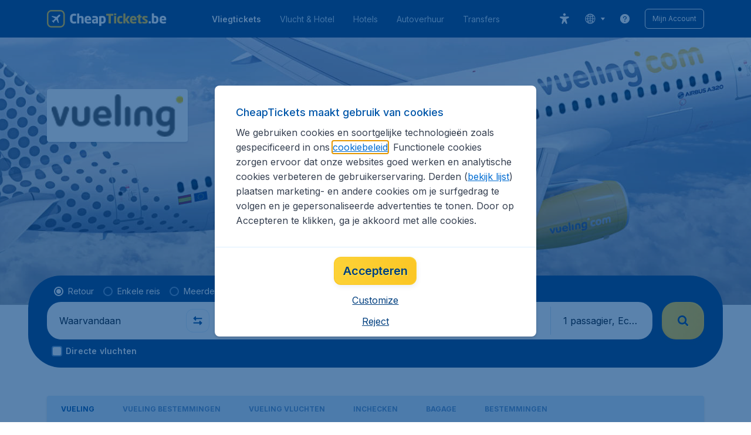

--- FILE ---
content_type: text/html; charset=utf-8
request_url: https://www.cheaptickets.be/airlines/vueling
body_size: 103575
content:
<!DOCTYPE html><!DOCTYPE html><html lang="nl"><head><meta data-rh="true" charSet="utf-8"/><meta data-rh="true" content="width=device-width, initial-scale=1" name="viewport"/><title data-rh="true" data-testid="campaignPage.title">Goedkope vliegtickets Vueling | CheapTickets.be</title><link href="https://s1.travix.com/" rel="preconnect" crossorigin="anonymous"/><link href="https://assets.travix.com/" rel="preconnect" crossorigin="anonymous"/><link href="https://www.googletagmanager.com/" rel="preconnect" crossorigin="anonymous"/><link href="https://edge-api.travix.com/" rel="preconnect" crossorigin="anonymous"/><link href="https://hermes.travix.com/" rel="preconnect" crossorigin="anonymous"/><script async="" crossorigin="anonymous" nonce="VGsdy3OQfGVMniduoENjt" src="https://www.googletagmanager.com/gtm.js?id=GTM-K86DCVS"></script><script nonce="VGsdy3OQfGVMniduoENjt">
      window["UBT_BIZCONFIG"] = {isTravix: true,isProd: true};
      window["__CORE_SDK__"] = {AppID: 100061824, isTravix: true};
    </script><script nonce="VGsdy3OQfGVMniduoENjt">(function(w,l){w[l]=w[l]||[];function gtag(){dataLayer.push(arguments);}
    function getCons(regex){
        const consentString = document.cookie.split('; ').find(row => row.startsWith('cookieConsentLevel='));
        return regex.test(consentString) ? "granted" : "denied";
    }
    gtag("consent", "default", {
      ad_storage: getCons(/marketing/),
      ad_user_data: getCons(/marketing/),
      ad_personalization: getCons(/marketing/),
      analytics_storage: getCons(/(marketing|analytic)/),
      wait_for_update: 0
    });
    gtag("set", "ads_data_redaction", true);
    gtag("set", "url_passthrough", false);
      w[l].push(
      {originalLocation: document.location.protocol + '//' + document.location.hostname + document.location.pathname + document.location.search},
      {'gtm.start':Date.now(),event:'gtm.js'})})(window,'dataLayer');</script><link data-chunk="index" rel="preload" as="script" href="https://assets.travix.com/client/index-e0ad9fd3e637505ddd48.js" nonce="VGsdy3OQfGVMniduoENjt" crossorigin="anonymous"/><link data-chunk="cookie-banner-container" rel="preload" as="script" href="https://assets.travix.com/client/4974-0273f85c2792c2622453.js" nonce="VGsdy3OQfGVMniduoENjt" crossorigin="anonymous"/><link data-chunk="cookie-banner-container" rel="preload" as="script" href="https://assets.travix.com/client/3260-14c10726dc1e341bc144.js" nonce="VGsdy3OQfGVMniduoENjt" crossorigin="anonymous"/><link data-chunk="cookie-banner-container" rel="preload" as="script" href="https://assets.travix.com/client/cookie-banner-container-b670b5b38196cb77d0f9.js" nonce="VGsdy3OQfGVMniduoENjt" crossorigin="anonymous"/><link data-chunk="content-page" rel="preload" as="script" href="https://assets.travix.com/client/8440-58da4d6b92f5194aacc2.js" nonce="VGsdy3OQfGVMniduoENjt" crossorigin="anonymous"/><link data-chunk="content-page" rel="preload" as="script" href="https://assets.travix.com/client/3890-573fd690738dc4d5ebea.js" nonce="VGsdy3OQfGVMniduoENjt" crossorigin="anonymous"/><link data-chunk="content-page" rel="preload" as="script" href="https://assets.travix.com/client/4508-66a56c9a0c867bc50ce6.js" nonce="VGsdy3OQfGVMniduoENjt" crossorigin="anonymous"/><link data-chunk="content-page" rel="preload" as="script" href="https://assets.travix.com/client/content-page-acd5cb1f7532c1db1181.js" nonce="VGsdy3OQfGVMniduoENjt" crossorigin="anonymous"/><link data-chunk="DesktopHeader" rel="preload" as="script" href="https://assets.travix.com/client/4565-a4d890a256bc2687a426.js" nonce="VGsdy3OQfGVMniduoENjt" crossorigin="anonymous"/><link data-chunk="DesktopHeader" rel="preload" as="script" href="https://assets.travix.com/client/4137-febc4fa4a72b12ae4a83.js" nonce="VGsdy3OQfGVMniduoENjt" crossorigin="anonymous"/><link data-chunk="DesktopHeader" rel="preload" as="script" href="https://assets.travix.com/client/7-344cead1cba52c78238e.js" nonce="VGsdy3OQfGVMniduoENjt" crossorigin="anonymous"/><link data-chunk="DesktopHeader" rel="preload" as="script" href="https://assets.travix.com/client/DesktopHeader-766ddd0981aae78bda19.js" nonce="VGsdy3OQfGVMniduoENjt" crossorigin="anonymous"/><link data-chunk="campaign" rel="preload" as="script" href="https://assets.travix.com/client/9967-280bb775cbb5142a9058.js" nonce="VGsdy3OQfGVMniduoENjt" crossorigin="anonymous"/><link data-chunk="campaign" rel="preload" as="script" href="https://assets.travix.com/client/9990-240c1cf49542f1f2c879.js" nonce="VGsdy3OQfGVMniduoENjt" crossorigin="anonymous"/><link data-chunk="campaign" rel="preload" as="script" href="https://assets.travix.com/client/9039-4385c49f292d2f05465c.js" nonce="VGsdy3OQfGVMniduoENjt" crossorigin="anonymous"/><link data-chunk="campaign" rel="preload" as="script" href="https://assets.travix.com/client/2241-ed0065ce07e55a136b13.js" nonce="VGsdy3OQfGVMniduoENjt" crossorigin="anonymous"/><link data-chunk="campaign" rel="preload" as="script" href="https://assets.travix.com/client/3334-3b40dd0273dc6b62c141.js" nonce="VGsdy3OQfGVMniduoENjt" crossorigin="anonymous"/><link data-chunk="campaign" rel="preload" as="script" href="https://assets.travix.com/client/4643-eb7e32ade423681bdc1c.js" nonce="VGsdy3OQfGVMniduoENjt" crossorigin="anonymous"/><link data-chunk="campaign" rel="preload" as="script" href="https://assets.travix.com/client/2914-7ac8035214eb7e766568.js" nonce="VGsdy3OQfGVMniduoENjt" crossorigin="anonymous"/><link data-chunk="campaign" rel="preload" as="script" href="https://assets.travix.com/client/3677-75832ff41da8ab8106b5.js" nonce="VGsdy3OQfGVMniduoENjt" crossorigin="anonymous"/><link data-chunk="campaign" rel="preload" as="script" href="https://assets.travix.com/client/5792-11c93d3ce44b47e3f333.js" nonce="VGsdy3OQfGVMniduoENjt" crossorigin="anonymous"/><link data-chunk="campaign" rel="preload" as="script" href="https://assets.travix.com/client/808-4b04262455467e22e940.js" nonce="VGsdy3OQfGVMniduoENjt" crossorigin="anonymous"/><link data-chunk="campaign" rel="preload" as="script" href="https://assets.travix.com/client/682-01e88f975ba1bda8d0f1.js" nonce="VGsdy3OQfGVMniduoENjt" crossorigin="anonymous"/><link data-chunk="campaign" rel="preload" as="script" href="https://assets.travix.com/client/8468-a9479e52983090665c9d.js" nonce="VGsdy3OQfGVMniduoENjt" crossorigin="anonymous"/><link data-chunk="campaign" rel="preload" as="script" href="https://assets.travix.com/client/9308-6ed013d3965e9da8989e.js" nonce="VGsdy3OQfGVMniduoENjt" crossorigin="anonymous"/><link data-chunk="campaign" rel="preload" as="script" href="https://assets.travix.com/client/9042-60c6442b93387b1c5178.js" nonce="VGsdy3OQfGVMniduoENjt" crossorigin="anonymous"/><link data-chunk="campaign" rel="preload" as="script" href="https://assets.travix.com/client/4077-ee0e8adb14ba525b0bdf.js" nonce="VGsdy3OQfGVMniduoENjt" crossorigin="anonymous"/><link data-chunk="campaign" rel="preload" as="script" href="https://assets.travix.com/client/1526-bb4d5e8e65b547c48799.js" nonce="VGsdy3OQfGVMniduoENjt" crossorigin="anonymous"/><link data-chunk="campaign" rel="preload" as="script" href="https://assets.travix.com/client/3115-e3115f7504a75a80cd77.js" nonce="VGsdy3OQfGVMniduoENjt" crossorigin="anonymous"/><link data-chunk="campaign" rel="preload" as="script" href="https://assets.travix.com/client/9787-ade3e2bf51c0003144a0.js" nonce="VGsdy3OQfGVMniduoENjt" crossorigin="anonymous"/><link data-chunk="campaign" rel="preload" as="script" href="https://assets.travix.com/client/1635-6a516378a841494143a4.js" nonce="VGsdy3OQfGVMniduoENjt" crossorigin="anonymous"/><link data-chunk="campaign" rel="preload" as="script" href="https://assets.travix.com/client/6580-369d8aec298b758ab031.js" nonce="VGsdy3OQfGVMniduoENjt" crossorigin="anonymous"/><link data-chunk="campaign" rel="preload" as="script" href="https://assets.travix.com/client/campaign-24550adafed91466438e.js" nonce="VGsdy3OQfGVMniduoENjt" crossorigin="anonymous"/><link data-chunk="DesktopHeaderOffer" rel="preload" as="script" href="https://assets.travix.com/client/DesktopHeaderOffer-cc00da16d5f21cc4bcc8.js" nonce="VGsdy3OQfGVMniduoENjt" crossorigin="anonymous"/><link data-chunk="search-box-v2" rel="preload" as="script" href="https://assets.travix.com/client/4901-e64a5f063cd6c2c15301.js" nonce="VGsdy3OQfGVMniduoENjt" crossorigin="anonymous"/><link data-chunk="search-box-v2" rel="preload" as="script" href="https://assets.travix.com/client/1178-98f52fa59722021dc59f.js" nonce="VGsdy3OQfGVMniduoENjt" crossorigin="anonymous"/><link data-chunk="search-box-v2" rel="preload" as="script" href="https://assets.travix.com/client/4661-4826c6f2e862081416af.js" nonce="VGsdy3OQfGVMniduoENjt" crossorigin="anonymous"/><link data-chunk="search-box-v2" rel="preload" as="script" href="https://assets.travix.com/client/7985-f9e6ba1ede607e136140.js" nonce="VGsdy3OQfGVMniduoENjt" crossorigin="anonymous"/><link data-chunk="search-box-v2" rel="preload" as="script" href="https://assets.travix.com/client/3999-377ebe30004c873d3b01.js" nonce="VGsdy3OQfGVMniduoENjt" crossorigin="anonymous"/><link data-chunk="search-box-v2" rel="preload" as="script" href="https://assets.travix.com/client/5346-ff02a0d37911bcc49ca0.js" nonce="VGsdy3OQfGVMniduoENjt" crossorigin="anonymous"/><link data-chunk="search-box-v2" rel="preload" as="script" href="https://assets.travix.com/client/5749-5491b78d182c2efc2ffb.js" nonce="VGsdy3OQfGVMniduoENjt" crossorigin="anonymous"/><link data-chunk="search-box-v2" rel="preload" as="script" href="https://assets.travix.com/client/5016-e3e67aa3d85cfc216ecd.js" nonce="VGsdy3OQfGVMniduoENjt" crossorigin="anonymous"/><link data-chunk="search-box-v2" rel="preload" as="script" href="https://assets.travix.com/client/search-box-v2-e0f951cb834758574e1c.js" nonce="VGsdy3OQfGVMniduoENjt" crossorigin="anonymous"/><link data-chunk="SubNavigationTabs" rel="preload" as="script" href="https://assets.travix.com/client/SubNavigationTabs-bf87bdc6df7c2047e0f4.js" nonce="VGsdy3OQfGVMniduoENjt" crossorigin="anonymous"/><link data-chunk="ContentFooterV2" rel="preload" as="script" href="https://assets.travix.com/client/3394-c8aa61feb2e072cbc2d7.js" nonce="VGsdy3OQfGVMniduoENjt" crossorigin="anonymous"/><link data-chunk="ContentFooterV2" rel="preload" as="script" href="https://assets.travix.com/client/6618-c7f792c54aef20657cb5.js" nonce="VGsdy3OQfGVMniduoENjt" crossorigin="anonymous"/><link data-chunk="ContentFooterV2" rel="preload" as="script" href="https://assets.travix.com/client/ContentFooterV2-b73b5e9bd9fa8f32cf03.js" nonce="VGsdy3OQfGVMniduoENjt" crossorigin="anonymous"/><link data-chunk="DesktopFooterLinksV2" rel="preload" as="script" href="https://assets.travix.com/client/DesktopFooterLinksV2-1a4873c3c217b181aeb5.js" nonce="VGsdy3OQfGVMniduoENjt" crossorigin="anonymous"/><link data-parent-chunk="index" rel="preload" as="script" href="https://assets.travix.com/client/4974-0273f85c2792c2622453.js" nonce="VGsdy3OQfGVMniduoENjt" crossorigin="anonymous"/><link data-parent-chunk="index" rel="preload" as="script" href="https://assets.travix.com/client/3260-14c10726dc1e341bc144.js" nonce="VGsdy3OQfGVMniduoENjt" crossorigin="anonymous"/><link data-parent-chunk="index" rel="preload" as="script" href="https://assets.travix.com/client/cookie-banner-container-b670b5b38196cb77d0f9.js" nonce="VGsdy3OQfGVMniduoENjt" crossorigin="anonymous"/><link data-parent-chunk="cookie-banner-container" rel="preload" as="script" href="https://assets.travix.com/client/9990-240c1cf49542f1f2c879.js" nonce="VGsdy3OQfGVMniduoENjt" crossorigin="anonymous"/><link data-parent-chunk="cookie-banner-container" rel="preload" as="script" href="https://assets.travix.com/client/9039-4385c49f292d2f05465c.js" nonce="VGsdy3OQfGVMniduoENjt" crossorigin="anonymous"/><link data-parent-chunk="cookie-banner-container" rel="preload" as="script" href="https://assets.travix.com/client/3334-3b40dd0273dc6b62c141.js" nonce="VGsdy3OQfGVMniduoENjt" crossorigin="anonymous"/><link data-parent-chunk="cookie-banner-container" rel="preload" as="script" href="https://assets.travix.com/client/gdpr-banner-b4c5f032e76ba0b33105.js" nonce="VGsdy3OQfGVMniduoENjt" crossorigin="anonymous"/><link data-parent-chunk="content-page" rel="preload" as="script" href="https://assets.travix.com/client/3394-c8aa61feb2e072cbc2d7.js" nonce="VGsdy3OQfGVMniduoENjt" crossorigin="anonymous"/><link data-parent-chunk="content-page" rel="preload" as="script" href="https://assets.travix.com/client/6618-c7f792c54aef20657cb5.js" nonce="VGsdy3OQfGVMniduoENjt" crossorigin="anonymous"/><link data-parent-chunk="content-page" rel="preload" as="script" href="https://assets.travix.com/client/ContentFooterV2-b73b5e9bd9fa8f32cf03.js" nonce="VGsdy3OQfGVMniduoENjt" crossorigin="anonymous"/><link data-parent-chunk="content-page" rel="preload" as="script" href="https://assets.travix.com/client/generalIntentSurveyContainer-23a2b7708472578ba8f9.js" nonce="VGsdy3OQfGVMniduoENjt" crossorigin="anonymous"/><link data-parent-chunk="campaign" rel="preload" as="script" href="https://assets.travix.com/client/4901-e64a5f063cd6c2c15301.js" nonce="VGsdy3OQfGVMniduoENjt" crossorigin="anonymous"/><link data-parent-chunk="campaign" rel="preload" as="script" href="https://assets.travix.com/client/1178-98f52fa59722021dc59f.js" nonce="VGsdy3OQfGVMniduoENjt" crossorigin="anonymous"/><link data-parent-chunk="campaign" rel="preload" as="script" href="https://assets.travix.com/client/4661-4826c6f2e862081416af.js" nonce="VGsdy3OQfGVMniduoENjt" crossorigin="anonymous"/><link data-parent-chunk="campaign" rel="preload" as="script" href="https://assets.travix.com/client/7985-f9e6ba1ede607e136140.js" nonce="VGsdy3OQfGVMniduoENjt" crossorigin="anonymous"/><link data-parent-chunk="campaign" rel="preload" as="script" href="https://assets.travix.com/client/3999-377ebe30004c873d3b01.js" nonce="VGsdy3OQfGVMniduoENjt" crossorigin="anonymous"/><link data-parent-chunk="campaign" rel="preload" as="script" href="https://assets.travix.com/client/5346-ff02a0d37911bcc49ca0.js" nonce="VGsdy3OQfGVMniduoENjt" crossorigin="anonymous"/><link data-parent-chunk="campaign" rel="preload" as="script" href="https://assets.travix.com/client/5749-5491b78d182c2efc2ffb.js" nonce="VGsdy3OQfGVMniduoENjt" crossorigin="anonymous"/><link data-parent-chunk="campaign" rel="preload" as="script" href="https://assets.travix.com/client/5016-e3e67aa3d85cfc216ecd.js" nonce="VGsdy3OQfGVMniduoENjt" crossorigin="anonymous"/><link data-parent-chunk="campaign" rel="preload" as="script" href="https://assets.travix.com/client/search-box-v2-e0f951cb834758574e1c.js" nonce="VGsdy3OQfGVMniduoENjt" crossorigin="anonymous"/><link data-parent-chunk="campaign" rel="preload" as="script" href="https://assets.travix.com/client/8417-a3ce4a26297e303a1deb.js" nonce="VGsdy3OQfGVMniduoENjt" crossorigin="anonymous"/><link data-parent-chunk="campaign" rel="preload" as="script" href="https://assets.travix.com/client/6099-62c3e51e60974db30346.js" nonce="VGsdy3OQfGVMniduoENjt" crossorigin="anonymous"/><link data-parent-chunk="campaign" rel="preload" as="script" href="https://assets.travix.com/client/FlightSpotlight-f4300483b4af69a212c0.js" nonce="VGsdy3OQfGVMniduoENjt" crossorigin="anonymous"/><link data-parent-chunk="campaign" rel="preload" as="script" href="https://assets.travix.com/client/SocialMediaSection-4633748885dcca9dcf3d.js" nonce="VGsdy3OQfGVMniduoENjt" crossorigin="anonymous"/><link data-parent-chunk="campaign" rel="preload" as="script" href="https://assets.travix.com/client/VoucherCarousel-6009f521b0cb1500c23b.js" nonce="VGsdy3OQfGVMniduoENjt" crossorigin="anonymous"/><link data-parent-chunk="campaign" rel="preload" as="script" href="https://assets.travix.com/client/CarouselSection-e31980a5a3071ddbef24.js" nonce="VGsdy3OQfGVMniduoENjt" crossorigin="anonymous"/><link data-parent-chunk="campaign" rel="preload" as="script" href="https://assets.travix.com/client/DestinationCard-28865d15020a9c48a030.js" nonce="VGsdy3OQfGVMniduoENjt" crossorigin="anonymous"/><link data-parent-chunk="campaign" rel="preload" as="script" href="https://assets.travix.com/client/trustpilot-11ee8c2295ce458f4b5e.js" nonce="VGsdy3OQfGVMniduoENjt" crossorigin="anonymous"/><link data-parent-chunk="campaign" rel="preload" as="script" href="https://assets.travix.com/client/modalSearchBoxPage-005cf400780cb67945cf.js" nonce="VGsdy3OQfGVMniduoENjt" crossorigin="anonymous"/><link data-parent-chunk="campaign" rel="preload" as="script" href="https://assets.travix.com/client/DestinationCardSmall-199bc8cea3275d256a69.js" nonce="VGsdy3OQfGVMniduoENjt" crossorigin="anonymous"/><link data-parent-chunk="campaign" rel="preload" as="script" href="https://assets.travix.com/client/ImageCollection-7673ed327c353dc5423b.js" nonce="VGsdy3OQfGVMniduoENjt" crossorigin="anonymous"/><script crossorigin="anonymous" defer="" nonce="VGsdy3OQfGVMniduoENjt" src="https://static-assets.travix.com/packages/ares/nfes-libs/*/core.js?d=2026121"></script><link href="https://ubt-sgp.travix.com/" rel="dns-prefetch"/><link href="https://static-assets.travix.com/" rel="dns-prefetch"/><link href="https://cdnjs.cloudflare.com/" rel="dns-prefetch"/><link href="https://static.cloudflareinsights.com/" rel="dns-prefetch"/><link href="https://sourcemap.ares.tripws.com/" rel="dns-prefetch"/><link href="https://external-dev-ajax.cartrawler.com/" rel="dns-prefetch"/><link href="https://www.trip.com/" rel="dns-prefetch"/><link href="https://ajaxgeo.cartrawler.com/" rel="dns-prefetch"/><link href="https://cars.cartrawler.com/" rel="dns-prefetch"/><link href="https://product-router.cartrawler.com" rel="dns-prefetch"/><link data-parent-chunk="content-page" rel="prefetch" as="script" href="https://assets.travix.com/client/4901-e64a5f063cd6c2c15301.js" nonce="VGsdy3OQfGVMniduoENjt" crossorigin="anonymous"/><link data-parent-chunk="content-page" rel="prefetch" as="script" href="https://assets.travix.com/client/9990-240c1cf49542f1f2c879.js" nonce="VGsdy3OQfGVMniduoENjt" crossorigin="anonymous"/><link data-parent-chunk="content-page" rel="prefetch" as="script" href="https://assets.travix.com/client/4974-0273f85c2792c2622453.js" nonce="VGsdy3OQfGVMniduoENjt" crossorigin="anonymous"/><link data-parent-chunk="content-page" rel="prefetch" as="script" href="https://assets.travix.com/client/9039-4385c49f292d2f05465c.js" nonce="VGsdy3OQfGVMniduoENjt" crossorigin="anonymous"/><link data-parent-chunk="content-page" rel="prefetch" as="script" href="https://assets.travix.com/client/1178-98f52fa59722021dc59f.js" nonce="VGsdy3OQfGVMniduoENjt" crossorigin="anonymous"/><link data-parent-chunk="content-page" rel="prefetch" as="script" href="https://assets.travix.com/client/4661-4826c6f2e862081416af.js" nonce="VGsdy3OQfGVMniduoENjt" crossorigin="anonymous"/><link data-parent-chunk="content-page" rel="prefetch" as="script" href="https://assets.travix.com/client/5193-7d96efe81ac4ce9fc4ba.js" nonce="VGsdy3OQfGVMniduoENjt" crossorigin="anonymous"/><link data-parent-chunk="content-page" rel="prefetch" as="script" href="https://assets.travix.com/client/6741-a1c5888ce00ee461c00a.js" nonce="VGsdy3OQfGVMniduoENjt" crossorigin="anonymous"/><link data-parent-chunk="content-page" rel="prefetch" as="script" href="https://assets.travix.com/client/CustomerSurveyPopup-98e6ee7a78674af81acf.js" nonce="VGsdy3OQfGVMniduoENjt" crossorigin="anonymous"/><meta data-rh="true" content="cheaptickets.BE" name="application-name"/><meta data-rh="true" content="IE=edge" http-equiv="X-UA-Compatible"/><meta data-rh="true" content="#003f7f" name="theme-color"/><meta data-rh="true" content="index, follow" name="robots"/><meta data-rh="true" content="Vliegtickets Vueling, aanbiedingen, informatie over online inchecken en je handbagage ✓ Onbezorgd op reis ✓ Beste deals ✓ 2.500.000+ klanten ✓ Nr 1 van BE" name="description"/><link data-rh="true" href="//s1.travix.com/cheaptickets/global/assets/images/logo/apple-touch-icon-new-180.png" rel="apple-touch-icon" sizes="180x180"/><link data-rh="true" href="//s1.travix.com/cheaptickets/global/assets/images/logo/favicon-latest-16.ico" rel="icon" sizes="16x16" type="image/x-icon"/><link data-rh="true" href="//s1.travix.com/cheaptickets/global/assets/images/logo/favicon-latest-32.ico" rel="icon" sizes="32x32" type="image/x-icon"/><link data-rh="true" href="/manifest.json" rel="manifest"/><link data-rh="true" href="https://www.cheaptickets.be/airlines/vueling" rel="canonical"/><div><style data-styled="true" data-styled-version="6.1.1">html,body,p,ol,ul,li,dl,dt,dd,blockquote,figure,fieldset,legend,textarea,pre,iframe,hr,h1,h2,h3,h4,h5,h6{margin:0;padding:0;}/*!sc*/
h1,h2,h3,h4,h5,h6{font-size:100%;font-weight:normal;}/*!sc*/
ul{list-style:none;}/*!sc*/
button,input,select,textarea{margin:0;}/*!sc*/
html{box-sizing:border-box;font-family:Inter,sans-serif;}/*!sc*/
*,*:before,*:after{box-sizing:inherit;-webkit-text-size-adjust:100%;-moz-text-size-adjust:100%;-ms-text-size-adjust:100%;text-size-adjust:100%;}/*!sc*/
img,embed,iframe,object,audio,video{height:auto;max-width:100%;}/*!sc*/
iframe{border:0;}/*!sc*/
table{border-collapse:collapse;border-spacing:0;}/*!sc*/
td,th{padding:0;text-align:left;}/*!sc*/
input[type='checkbox']:checked:disabled,input[type='radio']:checked:disabled{background-color:initial;}/*!sc*/
:root{--theme-color-primary-700:#0056a9;}/*!sc*/
#app{display:-webkit-box;display:-webkit-flex;display:-ms-flexbox;display:flex;-webkit-flex-direction:column;-ms-flex-direction:column;flex-direction:column;min-height:100vh;}/*!sc*/
#Cardinal-Modal iframe{height:100%!important;}/*!sc*/
#Cardinal-ModalContent{overflow-y:initial!important;}/*!sc*/
.grecaptcha-badge{visibility:hidden;}/*!sc*/
@font-face{font-family:'Inter';font-style:normal;font-weight:400 800;src:url(https://assets.travix.com/assets/fonts/inter/Inter-cyrillic-ext.woff2) format('woff2');unicode-range:U+0460-052F,U+1C80-1C88,U+20B4,U+2DE0-2DFF,U+A640-A69F,U+FE2E-FE2F;}/*!sc*/
@font-face{font-family:'Inter';font-style:normal;font-weight:400 800;src:url(https://assets.travix.com/assets/fonts/inter/Inter-cyrillic.woff2) format('woff2');unicode-range:U+0301,U+0400-045F,U+0490-0491,U+04B0-04B1,U+2116;}/*!sc*/
@font-face{font-family:'Inter';font-style:normal;font-weight:400 800;src:url(https://assets.travix.com/assets/fonts/inter/Inter-greek-ext.woff2) format('woff2');unicode-range:U+1F00-1FFF;}/*!sc*/
@font-face{font-family:'Inter';font-style:normal;font-weight:400 800;src:url(https://assets.travix.com/assets/fonts/inter/Inter-greek.woff2) format('woff2');unicode-range:U+0370-0377,U+037A-037F,U+0384-038A,U+038C,U+038E-03A1,U+03A3-03FF;}/*!sc*/
@font-face{font-family:'Inter';font-style:normal;font-weight:400 800;src:url(https://assets.travix.com/assets/fonts/inter/Inter-vietnamese.woff2) format('woff2');unicode-range:U+0102-0103,U+0110-0111,U+0128-0129,U+0168-0169,U+01A0-01A1,U+01AF-01B0,U+0300-0301,U+0303-0304,U+0308-0309,U+0323,U+0329,U+1EA0-1EF9,U+20AB;}/*!sc*/
@font-face{font-family:'Inter';font-style:normal;font-weight:400 800;src:url(https://assets.travix.com/assets/fonts/inter/Inter-latin-ext.woff2) format('woff2');unicode-range:U+0100-02AF,U+0304,U+0308,U+0329,U+1E00-1E9F,U+1EF2-1EFF,U+2020,U+20A0-20AB,U+20AD-20C0,U+2113,U+2C60-2C7F,U+A720-A7FF;}/*!sc*/
@font-face{font-family:'Inter';font-style:normal;font-weight:400 800;src:url(https://assets.travix.com/assets/fonts/inter/Inter-latin.woff2) format('woff2');unicode-range:U+0000-00FF,U+0131,U+0152-0153,U+02BB-02BC,U+02C6,U+02DA,U+02DC,U+0304,U+0308,U+0329,U+2000-206F,U+2074,U+20AC,U+2122,U+2191,U+2193,U+2212,U+2215,U+FEFF,U+FFFD;}/*!sc*/
@font-face{font-family:'Tablet Gothic';font-style:normal;font-weight:400;src:url(https://assets.travix.com/assets/fonts/tablet-gothic/TabletGothic-Light.woff2) format('woff2');}/*!sc*/
@font-face{font-family:'Tablet Gothic';font-style:normal;font-weight:500;src:url(https://assets.travix.com/assets/fonts/tablet-gothic/TabletGothic.woff2) format('woff2');}/*!sc*/
@font-face{font-family:'Tablet Gothic';font-style:normal;font-weight:600;src:url(https://assets.travix.com/assets/fonts/tablet-gothic/TabletGothic-SemiBold.woff2) format('woff2');}/*!sc*/
@font-face{font-family:'Tablet Gothic';font-style:normal;font-weight:700;src:url(https://assets.travix.com/assets/fonts/tablet-gothic/TabletGothic-Bold.woff2) format('woff2');}/*!sc*/
@font-face{font-family:'Tablet Gothic';font-style:normal;font-weight:800;src:url(https://assets.travix.com/assets/fonts/tablet-gothic/TabletGothic-ExtraBold.woff2) format('woff2');}/*!sc*/
@font-face{font-family:'Tablet Gothic Condensed';font-style:normal;font-weight:800;src:url(https://assets.travix.com/assets/fonts/tablet-gothic-condensed/TabletGothic-Condensed-ExtraBold.woff2) format('woff2');}/*!sc*/
data-styled.g1[id="sc-global-egmrFL1"]{content:"sc-global-egmrFL1,"}/*!sc*/
.ggFEQS{display:none;width:0px;height:999px;}/*!sc*/
.ftKoVJ{display:-webkit-box;display:-webkit-flex;display:-ms-flexbox;display:flex;height:100vh;}/*!sc*/
.dcNwOB{display:-webkit-box;display:-webkit-flex;display:-ms-flexbox;display:flex;height:300px;}/*!sc*/
.byHtfm{display:-webkit-box;display:-webkit-flex;display:-ms-flexbox;display:flex;}/*!sc*/
.engoPm{display:-webkit-box;display:-webkit-flex;display:-ms-flexbox;display:flex;padding-left:24px;padding-right:24px;}/*!sc*/
.jEeISG{display:-webkit-box;display:-webkit-flex;display:-ms-flexbox;display:flex;padding-left:8px;}/*!sc*/
.iEOypI{display:-webkit-box;display:-webkit-flex;display:-ms-flexbox;display:flex;min-height:24px;padding-left:12px;padding-right:12px;padding-top:4px;padding-bottom:4px;}/*!sc*/
.lnmHwm{display:-webkit-box;display:-webkit-flex;display:-ms-flexbox;display:flex;position:relative;}/*!sc*/
.hNHCQd{display:-webkit-box;display:-webkit-flex;display:-ms-flexbox;display:flex;width:100%;height:456px;margin-left:auto;margin-right:auto;}/*!sc*/
.fmoxiS{display:-webkit-box;display:-webkit-flex;display:-ms-flexbox;display:flex;width:100%;margin-top:88px;}/*!sc*/
.dMYEBM{display:-webkit-box;display:-webkit-flex;display:-ms-flexbox;display:flex;height:82px;}/*!sc*/
.kmedoy{position:absolute;left:0;top:0;margin-top:88px;margin-bottom:88px;}/*!sc*/
.jOElIV{padding:8px;}/*!sc*/
.kfxFmV{height:0px;}/*!sc*/
.imMLxh{width:100%;}/*!sc*/
.fXnkzG{background:#003f7f;width:100%;}/*!sc*/
@media screen and (min-width: 768px){.fXnkzG{padding-top:0;}}/*!sc*/
@media screen and (min-width: 984px){.fXnkzG{padding:0;}}/*!sc*/
@media screen and (min-width: 1200px){.fXnkzG{padding:32px;padding-top:16px;padding-bottom:16px;}}/*!sc*/
.dgmAWf{display:-webkit-box;display:-webkit-flex;display:-ms-flexbox;display:flex;padding-left:12px;padding-top:24px;}/*!sc*/
.gAjMtv{display:-webkit-box;display:-webkit-flex;display:-ms-flexbox;display:flex;-webkit-box-flex:1;-webkit-flex-grow:1;-ms-flex-positive:1;flex-grow:1;}/*!sc*/
.eWdUSK{display:-webkit-box;display:-webkit-flex;display:-ms-flexbox;display:flex;width:100%;}/*!sc*/
.iIqQdA{margin-top:8px;-webkit-box-flex:1;-webkit-flex-grow:1;-ms-flex-positive:1;flex-grow:1;}/*!sc*/
.gittjk{background:#ffffff;display:-webkit-box;display:-webkit-flex;display:-ms-flexbox;display:flex;padding-left:4px;padding-top:8px;padding-bottom:8px;-webkit-box-flex:1;-webkit-flex-grow:1;-ms-flex-positive:1;flex-grow:1;}/*!sc*/
.jqAXJf{display:-webkit-box;display:-webkit-flex;display:-ms-flexbox;display:flex;padding-left:4px;padding-right:4px;-webkit-box-flex:1;-webkit-flex-grow:1;-ms-flex-positive:1;flex-grow:1;}/*!sc*/
.cVzacG{background:#ffffff;display:-webkit-box;display:-webkit-flex;display:-ms-flexbox;display:flex;height:40px;min-width:40px;-webkit-align-self:center;-ms-flex-item-align:center;-ms-grid-row-align:center;align-self:center;}/*!sc*/
.bwCWhW{display:-webkit-box;display:-webkit-flex;display:-ms-flexbox;display:flex;padding-right:4px;}/*!sc*/
.kDiuIZ{display:-webkit-box;display:-webkit-flex;display:-ms-flexbox;display:flex;width:100%;padding-top:16px;}/*!sc*/
.TPsgv{margin-top:8px;padding-right:16px;}/*!sc*/
@media screen and (min-width: 1200px){.TPsgv{padding-right:0;}}/*!sc*/
.eDmawX{background:#ffffff;display:-webkit-box;display:-webkit-flex;display:-ms-flexbox;display:flex;width:339px;padding-top:8px;padding-bottom:8px;overflow:hidden;-webkit-box-flex:1;-webkit-flex-grow:1;-ms-flex-positive:1;flex-grow:1;}/*!sc*/
.kItfOg{display:-webkit-box;display:-webkit-flex;display:-ms-flexbox;display:flex;height:20px;position:absolute;-webkit-align-self:center;-ms-flex-item-align:center;-ms-grid-row-align:center;align-self:center;}/*!sc*/
.ixiCHS{display:-webkit-box;display:-webkit-flex;display:-ms-flexbox;display:flex;padding-left:4px;padding-right:4px;}/*!sc*/
.GnSQx{background:#ffffff;display:-webkit-box;display:-webkit-flex;display:-ms-flexbox;display:flex;padding-left:4px;padding-top:8px;padding-bottom:8px;}/*!sc*/
.geskHq{display:-webkit-box;display:-webkit-flex;display:-ms-flexbox;display:flex;width:100%;margin-top:8px;}/*!sc*/
.ARrnp{background:#ffffff;display:-webkit-box;display:-webkit-flex;display:-ms-flexbox;display:flex;width:173px;padding:8px;padding-left:4px;-webkit-box-flex:1;-webkit-flex-grow:1;-ms-flex-positive:1;flex-grow:1;}/*!sc*/
.iGAzWi{display:-webkit-box;display:-webkit-flex;display:-ms-flexbox;display:flex;width:72px;height:64px;margin-left:16px;-webkit-flex-shrink:0;-ms-flex-negative:0;flex-shrink:0;}/*!sc*/
.jZunsp{padding-left:8px;padding-right:8px;padding-top:8px;}/*!sc*/
.fPVNRh{height:48px;}/*!sc*/
.huRLgd{background:#f2f8fd;display:-webkit-box;display:-webkit-flex;display:-ms-flexbox;display:flex;padding-top:8px;padding-bottom:8px;}/*!sc*/
.brechR{padding-top:16px;padding-bottom:16px;}/*!sc*/
.iCBiwV{padding-top:8px;}/*!sc*/
.gPfojJ{padding-left:8px;padding-right:8px;}/*!sc*/
.gjzelo{display:-webkit-box;display:-webkit-flex;display:-ms-flexbox;display:flex;margin-top:20px;}/*!sc*/
.gJJXep{display:-ms-grid;display:grid;}/*!sc*/
.YeTJB{grid-area:queueComponent_1;}/*!sc*/
.dmfBgV{margin-top:12px;margin-bottom:12px;}/*!sc*/
.ghfpTX{grid-area:queueComponent_3;}/*!sc*/
.fuqvVM{grid-area:queueComponent_4;}/*!sc*/
.dQtyzw{width:100%;padding-bottom:32px;}/*!sc*/
.hqQXwV{margin-top:24px;margin-bottom:24px;}/*!sc*/
.cHkqgQ{position:relative;padding-top:24px;padding-bottom:56.25%;}/*!sc*/
.fMiyLC{width:100%;height:100%;position:absolute;left:0;top:0;}/*!sc*/
.ftFmIN{grid-area:queueComponent_9;}/*!sc*/
.dXPfyM{grid-area:queueComponent_11;}/*!sc*/
.gzauVP{grid-area:queueComponent_12;}/*!sc*/
.elCPsF{width:100%;height:100%;margin-top:12px;margin-bottom:12px;}/*!sc*/
.hiZuuh{width:100%;position:relative;}/*!sc*/
.fvTSnS{display:-webkit-box;display:-webkit-flex;display:-ms-flexbox;display:flex;height:392px;}/*!sc*/
.iyWDdO{display:-webkit-box;display:-webkit-flex;display:-ms-flexbox;display:flex;height:100%;padding-left:16px;padding-right:16px;padding-top:8px;padding-bottom:8px;}/*!sc*/
.iuirvU{background:#ffffff;display:-webkit-box;display:-webkit-flex;display:-ms-flexbox;display:flex;padding-left:16px;padding-right:16px;padding-top:16px;padding-bottom:24px;}/*!sc*/
.enwjxy{grid-area:queueComponent_13;}/*!sc*/
.eUdptN{grid-area:queueComponent_14;}/*!sc*/
.gMRGyu{grid-area:queueComponent_20;}/*!sc*/
.gxpLvm{display:-webkit-box;display:-webkit-flex;display:-ms-flexbox;display:flex;margin-top:16px;margin-bottom:16px;}/*!sc*/
.kwyRqL{grid-area:queueComponent_21;}/*!sc*/
.jnivUN{display:-webkit-box;display:-webkit-flex;display:-ms-flexbox;display:flex;margin-bottom:16px;}/*!sc*/
.hNbkIQ{width:100%;}/*!sc*/
@media screen and (min-width: 1200px){.hNbkIQ{max-width:1200px;margin:auto;}}/*!sc*/
.lkONHR{display:-webkit-box;display:-webkit-flex;display:-ms-flexbox;display:flex;margin-top:16px;padding-left:16px;padding-right:16px;}/*!sc*/
.ePsAMK{margin-bottom:16px;padding-bottom:48px;}/*!sc*/
.hehYiF{background:#fbc624;padding-top:4px;}/*!sc*/
.dPCpkg{background:#003f7f;padding-top:20px;padding-bottom:48px;}/*!sc*/
.hahmRk{-webkit-box-flex:1;-webkit-flex-grow:1;-ms-flex-positive:1;flex-grow:1;-webkit-flex-shrink:0;-ms-flex-negative:0;flex-shrink:0;-webkit-flex-basis:0;-ms-flex-preferred-size:0;flex-basis:0;}/*!sc*/
.eDBHNB{margin-top:16px;margin-bottom:16px;}/*!sc*/
.dFIIBR{margin-bottom:8px;}/*!sc*/
.eHsYJu{width:40px;margin-right:12px;}/*!sc*/
.hhFSfO{background:#ffffff;display:-webkit-box;display:-webkit-flex;display:-ms-flexbox;display:flex;padding:16px;}/*!sc*/
.kNJIXC{display:-webkit-box;display:-webkit-flex;display:-ms-flexbox;display:flex;width:64px;height:30px;margin-top:8px;margin-bottom:8px;-webkit-flex-shrink:1;-ms-flex-negative:1;flex-shrink:1;}/*!sc*/
.eMCZSB{background:#ffffff;display:-webkit-box;display:-webkit-flex;display:-ms-flexbox;display:flex;margin-top:12px;padding-left:16px;padding-right:16px;padding-top:4px;padding-bottom:16px;}/*!sc*/
.LBcwi{display:-webkit-box;display:-webkit-flex;display:-ms-flexbox;display:flex;padding-left:12px;padding-right:12px;}/*!sc*/
.kcZMSV{display:-webkit-box;display:-webkit-flex;display:-ms-flexbox;display:flex;max-width:calc(100vw - 60px);}/*!sc*/
.eVmVLW{display:-webkit-inline-box;display:-webkit-inline-flex;display:-ms-inline-flexbox;display:inline-flex;padding-left:12px;padding-right:12px;}/*!sc*/
data-styled.g2[id="sc-1fzmr9c"]{content:"ggFEQS,ftKoVJ,dcNwOB,byHtfm,engoPm,jEeISG,iEOypI,lnmHwm,hNHCQd,fmoxiS,dGSxfd,dMYEBM,kmedoy,jOElIV,kfxFmV,imMLxh,fXnkzG,dgmAWf,gAjMtv,eWdUSK,iIqQdA,gittjk,jqAXJf,cVzacG,bwCWhW,kDiuIZ,TPsgv,eDmawX,kItfOg,ixiCHS,GnSQx,geskHq,ARrnp,iGAzWi,jZunsp,fPVNRh,huRLgd,brechR,iCBiwV,gPfojJ,gjzelo,gJJXep,YeTJB,dmfBgV,ghfpTX,fuqvVM,dQtyzw,hqQXwV,cHkqgQ,fMiyLC,ftFmIN,dXPfyM,gzauVP,elCPsF,hiZuuh,fvTSnS,iyWDdO,iuirvU,enwjxy,eUdptN,gMRGyu,gxpLvm,kwyRqL,jnivUN,hNbkIQ,lkONHR,ePsAMK,hehYiF,dPCpkg,hahmRk,eDBHNB,dFIIBR,eHsYJu,hhFSfO,kNJIXC,eMCZSB,LBcwi,kcZMSV,eVmVLW,"}/*!sc*/
.kjsxYM{-webkit-flex-direction:column;-ms-flex-direction:column;flex-direction:column;-webkit-box-pack:center;-ms-flex-pack:center;-webkit-justify-content:center;justify-content:center;}/*!sc*/
.iimEcT{-webkit-flex-direction:column;-ms-flex-direction:column;flex-direction:column;-webkit-align-items:center;-webkit-box-align:center;-ms-flex-align:center;align-items:center;-webkit-box-pack:center;-ms-flex-pack:center;-webkit-justify-content:center;justify-content:center;}/*!sc*/
.bunNiz{-webkit-flex-direction:row;-ms-flex-direction:row;flex-direction:row;}/*!sc*/
.hMXtTu{-webkit-align-items:center;-webkit-box-align:center;-ms-flex-align:center;align-items:center;}/*!sc*/
.inFlET{-webkit-flex-direction:column;-ms-flex-direction:column;flex-direction:column;}/*!sc*/
.kPLdMv{-webkit-flex-direction:column;-ms-flex-direction:column;flex-direction:column;-webkit-align-items:center;-webkit-box-align:center;-ms-flex-align:center;align-items:center;-webkit-box-pack:justify;-ms-flex-pack:space-between;-webkit-justify-content:space-between;justify-content:space-between;}/*!sc*/
@media screen and (min-width: 984px){.dTauSu{padding-top:0;}}/*!sc*/
.fvNsxk{-webkit-box-flex-wrap:nowrap;-webkit-flex-wrap:nowrap;-ms-flex-wrap:nowrap;flex-wrap:nowrap;}/*!sc*/
.jvNKgM{-webkit-flex-direction:column;-ms-flex-direction:column;flex-direction:column;}/*!sc*/
@media screen and (min-width: 1200px){.jvNKgM{-webkit-flex-direction:row;-ms-flex-direction:row;flex-direction:row;}}/*!sc*/
.jYbjgB{-webkit-align-items:center;-webkit-box-align:center;-ms-flex-align:center;align-items:center;-webkit-box-pack:center;-ms-flex-pack:center;-webkit-justify-content:center;justify-content:center;}/*!sc*/
@media screen and (min-width: 1200px){.cmJkFH{width:-webkit-fit-content;width:-moz-fit-content;width:fit-content;padding-top:0;}}/*!sc*/
@media screen and (min-width: 1200px){.kUstQA{-webkit-box-flex:0;-webkit-flex-grow:0;-ms-flex-positive:0;flex-grow:0;}}/*!sc*/
.fcemmn{-webkit-flex-direction:row;-ms-flex-direction:row;flex-direction:row;-webkit-box-flex-wrap:wrap;-webkit-flex-wrap:wrap;-ms-flex-wrap:wrap;flex-wrap:wrap;}/*!sc*/
.emZsUW{-webkit-box-pack:center;-ms-flex-pack:center;-webkit-justify-content:center;justify-content:center;}/*!sc*/
.lmcUhn{-webkit-align-items:end;-webkit-box-align:end;-ms-flex-align:end;align-items:end;-webkit-box-pack:end;-ms-flex-pack:end;-webkit-justify-content:flex-end;justify-content:flex-end;}/*!sc*/
.hGPOyV{-webkit-align-items:end;-webkit-box-align:end;-ms-flex-align:end;align-items:end;-webkit-box-pack:justify;-ms-flex-pack:space-between;-webkit-justify-content:space-between;justify-content:space-between;}/*!sc*/
.jLktzR{-webkit-flex-direction:column;-ms-flex-direction:column;flex-direction:column;-webkit-align-items:flex-start;-webkit-box-align:flex-start;-ms-flex-align:flex-start;align-items:flex-start;}/*!sc*/
.iNbBNt{-webkit-flex-direction:column;-ms-flex-direction:column;flex-direction:column;-webkit-box-pack:start;-ms-flex-pack:start;-webkit-justify-content:flex-start;justify-content:flex-start;}/*!sc*/
.loDvol{-webkit-flex-direction:row;-ms-flex-direction:row;flex-direction:row;-webkit-box-pack:start;-ms-flex-pack:start;-webkit-justify-content:flex-start;justify-content:flex-start;}/*!sc*/
.hFLPt{-webkit-box-flex-wrap:wrap;-webkit-flex-wrap:wrap;-ms-flex-wrap:wrap;flex-wrap:wrap;-webkit-align-items:center;-webkit-box-align:center;-ms-flex-align:center;align-items:center;-webkit-box-pack:center;-ms-flex-pack:center;-webkit-justify-content:center;justify-content:center;}/*!sc*/
.dwIzsE{-webkit-flex-direction:row;-ms-flex-direction:row;flex-direction:row;-webkit-box-flex-wrap:wrap;-webkit-flex-wrap:wrap;-ms-flex-wrap:wrap;flex-wrap:wrap;-webkit-box-pack:center;-ms-flex-pack:center;-webkit-justify-content:center;justify-content:center;}/*!sc*/
data-styled.g3[id="sc-77e2bn"]{content:"kjsxYM,iimEcT,bunNiz,elBRqZ,hMXtTu,inFlET,kPLdMv,dTauSu,fvNsxk,jvNKgM,jYbjgB,cmJkFH,kUstQA,fcemmn,emZsUW,lmcUhn,hGPOyV,jLktzR,iNbBNt,loDvol,hFLPt,dwIzsE,"}/*!sc*/
.cdOBJv a{color:#006cd2;-webkit-text-decoration:underline;text-decoration:underline;}/*!sc*/
.cdOBJv b,.cdOBJv strong{font-weight:700;}/*!sc*/
.cdOBJv h1{color:#003f7f;font-family:Tablet Gothic,sans-serif;font-size:32px;font-weight:800;}/*!sc*/
.cdOBJv h2{color:#003f7f;font-family:Tablet Gothic,sans-serif;font-size:32px;font-weight:800;}/*!sc*/
.cdOBJv h3{color:#1c2737;font-family:Inter,sans-serif;font-size:16px;font-weight:800;}/*!sc*/
.cdOBJv i{font-style:italic;}/*!sc*/
.cdOBJv ol{font-size:14px;font-weight:400;color:#364051;font-family:Inter,sans-serif;padding-left:16px;}/*!sc*/
.cdOBJv p{font-size:14px;font-weight:400;color:#364051;font-family:Inter,sans-serif;}/*!sc*/
.cdOBJv s{-webkit-text-decoration:line-through;text-decoration:line-through;}/*!sc*/
.cdOBJv u{-webkit-text-decoration:underline;text-decoration:underline;}/*!sc*/
.cdOBJv ul{list-style-type:none;padding:0;width:100%;font-size:14px;font-weight:400;color:#364051;font-family:Inter,sans-serif;}/*!sc*/
.cdOBJv ul>li::before{color:#364051;content:'\2022';margin-right:8px;}/*!sc*/
data-styled.g12[id="sc-odsfu2"]{content:"cdOBJv,"}/*!sc*/
.hjSzYI{-webkit-animation:rotation infinite 0.7s;animation:rotation infinite 0.7s;overflow:visible;}/*!sc*/
@-webkit-keyframes rotation{0%{-webkit-animation-timing-function:steps(1, end);animation-timing-function:steps(1, end);-webkit-transform:rotate(0deg);-moz-transform:rotate(0deg);-ms-transform:rotate(0deg);transform:rotate(0deg);}10%{-webkit-animation-timing-function:steps(1, end);animation-timing-function:steps(1, end);-webkit-transform:rotate(36deg);-moz-transform:rotate(36deg);-ms-transform:rotate(36deg);transform:rotate(36deg);}20%{-webkit-animation-timing-function:steps(1, end);animation-timing-function:steps(1, end);-webkit-transform:rotate(72deg);-moz-transform:rotate(72deg);-ms-transform:rotate(72deg);transform:rotate(72deg);}30%{-webkit-animation-timing-function:steps(1, end);animation-timing-function:steps(1, end);-webkit-transform:rotate(108deg);-moz-transform:rotate(108deg);-ms-transform:rotate(108deg);transform:rotate(108deg);}40%{-webkit-animation-timing-function:steps(1, end);animation-timing-function:steps(1, end);-webkit-transform:rotate(144deg);-moz-transform:rotate(144deg);-ms-transform:rotate(144deg);transform:rotate(144deg);}50%{-webkit-animation-timing-function:steps(1, end);animation-timing-function:steps(1, end);-webkit-transform:rotate(180deg);-moz-transform:rotate(180deg);-ms-transform:rotate(180deg);transform:rotate(180deg);}60%{-webkit-animation-timing-function:steps(1, end);animation-timing-function:steps(1, end);-webkit-transform:rotate(216deg);-moz-transform:rotate(216deg);-ms-transform:rotate(216deg);transform:rotate(216deg);}70%{-webkit-animation-timing-function:steps(1, end);animation-timing-function:steps(1, end);-webkit-transform:rotate(252deg);-moz-transform:rotate(252deg);-ms-transform:rotate(252deg);transform:rotate(252deg);}80%{-webkit-animation-timing-function:steps(1, end);animation-timing-function:steps(1, end);-webkit-transform:rotate(288deg);-moz-transform:rotate(288deg);-ms-transform:rotate(288deg);transform:rotate(288deg);}90%{-webkit-animation-timing-function:steps(1, end);animation-timing-function:steps(1, end);-webkit-transform:rotate(324deg);-moz-transform:rotate(324deg);-ms-transform:rotate(324deg);transform:rotate(324deg);}100%{-webkit-animation-timing-function:steps(1, end);animation-timing-function:steps(1, end);-webkit-transform:rotate(360deg);-moz-transform:rotate(360deg);-ms-transform:rotate(360deg);transform:rotate(360deg);}}/*!sc*/
@keyframes rotation{0%{-webkit-animation-timing-function:steps(1, end);animation-timing-function:steps(1, end);-webkit-transform:rotate(0deg);-moz-transform:rotate(0deg);-ms-transform:rotate(0deg);transform:rotate(0deg);}10%{-webkit-animation-timing-function:steps(1, end);animation-timing-function:steps(1, end);-webkit-transform:rotate(36deg);-moz-transform:rotate(36deg);-ms-transform:rotate(36deg);transform:rotate(36deg);}20%{-webkit-animation-timing-function:steps(1, end);animation-timing-function:steps(1, end);-webkit-transform:rotate(72deg);-moz-transform:rotate(72deg);-ms-transform:rotate(72deg);transform:rotate(72deg);}30%{-webkit-animation-timing-function:steps(1, end);animation-timing-function:steps(1, end);-webkit-transform:rotate(108deg);-moz-transform:rotate(108deg);-ms-transform:rotate(108deg);transform:rotate(108deg);}40%{-webkit-animation-timing-function:steps(1, end);animation-timing-function:steps(1, end);-webkit-transform:rotate(144deg);-moz-transform:rotate(144deg);-ms-transform:rotate(144deg);transform:rotate(144deg);}50%{-webkit-animation-timing-function:steps(1, end);animation-timing-function:steps(1, end);-webkit-transform:rotate(180deg);-moz-transform:rotate(180deg);-ms-transform:rotate(180deg);transform:rotate(180deg);}60%{-webkit-animation-timing-function:steps(1, end);animation-timing-function:steps(1, end);-webkit-transform:rotate(216deg);-moz-transform:rotate(216deg);-ms-transform:rotate(216deg);transform:rotate(216deg);}70%{-webkit-animation-timing-function:steps(1, end);animation-timing-function:steps(1, end);-webkit-transform:rotate(252deg);-moz-transform:rotate(252deg);-ms-transform:rotate(252deg);transform:rotate(252deg);}80%{-webkit-animation-timing-function:steps(1, end);animation-timing-function:steps(1, end);-webkit-transform:rotate(288deg);-moz-transform:rotate(288deg);-ms-transform:rotate(288deg);transform:rotate(288deg);}90%{-webkit-animation-timing-function:steps(1, end);animation-timing-function:steps(1, end);-webkit-transform:rotate(324deg);-moz-transform:rotate(324deg);-ms-transform:rotate(324deg);transform:rotate(324deg);}100%{-webkit-animation-timing-function:steps(1, end);animation-timing-function:steps(1, end);-webkit-transform:rotate(360deg);-moz-transform:rotate(360deg);-ms-transform:rotate(360deg);transform:rotate(360deg);}}/*!sc*/
data-styled.g14[id="sc-173dspg"]{content:"hjSzYI,"}/*!sc*/
.bohlya{display:inline-block;font-size:0;width:50px;height:50px;}/*!sc*/
data-styled.g15[id="sc-1xvogxs"]{content:"bohlya,"}/*!sc*/
.dNZTqW{text-align:center;color:#0056a9;font-family:Inter,sans-serif;font-size:16px;font-weight:500;line-height:1.57;margin-top:12px;}/*!sc*/
.isvtfj{text-align:initial;color:#ffffff;font-family:Inter,sans-serif;font-size:14px;font-weight:600;line-height:1.57;}/*!sc*/
.bBoCec{text-align:initial;color:#bdd8f1;font-family:Inter,sans-serif;font-size:14px;font-weight:400;line-height:1.57;}/*!sc*/
.vBOIo{text-align:initial;color:#ffffff;font-family:Inter,sans-serif;font-size:12px;font-weight:400;line-height:2;}/*!sc*/
.hnVUxy{text-align:initial;color:#f7fbfe;font-family:Tablet Gothic,sans-serif;font-size:24px;font-weight:600;line-height:0.92;margin-bottom:16px;text-shadow:0 2px 3px rgba(0,0,0,0.5);}/*!sc*/
.bAqgmU{text-align:initial;color:#f7fbfe;font-family:Tablet Gothic,sans-serif;font-size:44px;font-weight:700;line-height:1.05;text-shadow:0 2px 3px rgba(0,0,0,0.5);}/*!sc*/
.jJOLkN{text-align:initial;color:#ffffff;font-family:Inter,sans-serif;font-size:14px;font-weight:400;line-height:1.57;}/*!sc*/
.qcMfx{text-align:initial;word-break:break-all;color:#03121f;font-family:Inter,sans-serif;font-size:16px;font-weight:400;line-height:1.57;}/*!sc*/
@supports (-webkit-line-clamp: 2){.qcMfx{display:-webkit-box;overflow:hidden;-webkit-line-clamp:1;-webkit-box-orient:vertical;}}/*!sc*/
@supports not (-webkit-line-clamp: 2){.qcMfx{white-space:nowrap;overflow:hidden;text-overflow:ellipsis;}}/*!sc*/
.bngbwi{text-align:initial;color:#0056a9;font-family:Inter,sans-serif;font-size:12px;font-weight:700;line-height:1.57;text-transform:uppercase;white-space:nowrap;}/*!sc*/
.ebXzdC{text-align:initial;color:#006cd2;font-family:Inter,sans-serif;font-size:12px;font-weight:700;line-height:1.57;text-transform:uppercase;white-space:nowrap;}/*!sc*/
.jIIEpY{text-align:initial;color:#8c94a2;font-family:Inter,sans-serif;font-size:12px;font-weight:400;line-height:1.33;}/*!sc*/
.dBzMgI{text-align:initial;color:#005fbb;font-family:Inter,sans-serif;font-size:16px;font-weight:700;line-height:1.5;}/*!sc*/
.dRfOYH{text-align:initial;color:#003f7f;font-family:Tablet Gothic,sans-serif;font-size:32px;font-weight:700;line-height:1.25;}/*!sc*/
.fkqcHE{text-align:initial;color:#ffffff;font-family:Inter,sans-serif;font-size:18px;font-weight:500;line-height:1.57;}/*!sc*/
.gUVrqi{text-align:initial;color:#364051;font-family:Inter,sans-serif;font-size:14px;font-weight:400;line-height:1.57;}/*!sc*/
@supports (-webkit-line-clamp: 2){.gUVrqi{display:-webkit-box;overflow:hidden;-webkit-line-clamp:1;-webkit-box-orient:vertical;}}/*!sc*/
@supports not (-webkit-line-clamp: 2){.gUVrqi{white-space:nowrap;overflow:hidden;text-overflow:ellipsis;}}/*!sc*/
.iWTuKk{text-align:initial;color:#364051;font-family:Inter,sans-serif;font-size:14px;font-weight:400;line-height:1.57;}/*!sc*/
data-styled.g18[id="sc-a34zus"]{content:"dNZTqW,isvtfj,bBoCec,vBOIo,hnVUxy,bAqgmU,jJOLkN,qcMfx,bngbwi,ebXzdC,jIIEpY,dBzMgI,dRfOYH,fkqcHE,gUVrqi,iWTuKk,"}/*!sc*/
.kSGlNW{-webkit-text-decoration:none;text-decoration:none;}/*!sc*/
.dkHvTm{-webkit-text-decoration:underline;text-decoration:underline;}/*!sc*/
data-styled.g19[id="sc-8hyyj0"]{content:"kSGlNW,dkHvTm,"}/*!sc*/
.ehxnIO{cursor:pointer;color:inherit;-webkit-text-decoration:inherit;text-decoration:inherit;}/*!sc*/
.fQAQzr{cursor:pointer;}/*!sc*/
.hcfOyr{cursor:auto;}/*!sc*/
.ceMtFq{cursor:pointer;-webkit-tap-highlight-color:transparent;}/*!sc*/
.kXYdE{cursor:pointer;border:0;padding:0px;}/*!sc*/
data-styled.g20[id="sc-h8a4tx"]{content:"ehxnIO,fQAQzr,hcfOyr,ceMtFq,kXYdE,"}/*!sc*/
.hKRuWt{border-radius:12px;font-family:Tablet Gothic,sans-serif;line-height:1.2;max-width:100%;width:100%;}/*!sc*/
.hKRuWt:focus{outline:none;}/*!sc*/
.hKRuWt:active{background-image:none;}/*!sc*/
.fRnYmW{border-radius:12px;font-family:Tablet Gothic,sans-serif;line-height:1.2;max-width:100%;}/*!sc*/
.fRnYmW:focus{outline:none;}/*!sc*/
.fRnYmW:active{background-image:none;}/*!sc*/
data-styled.g21[id="sc-1fydjr1"]{content:"hKRuWt,fRnYmW,"}/*!sc*/
.iPliRf{pointer-events:none;}/*!sc*/
data-styled.g23[id="sc-1w5s7z3"]{content:"iPliRf,"}/*!sc*/
.hcTagc{pointer-events:none;}/*!sc*/
data-styled.g24[id="sc-1obvzrt"]{content:"hcTagc,"}/*!sc*/
.dnviO{border:none;cursor:pointer;-webkit-flex-direction:row-reverse;-ms-flex-direction:row-reverse;flex-direction:row-reverse;min-height:48px;-webkit-transition:box-shadow 80ms ease-out;transition:box-shadow 80ms ease-out;background:#fbc624;box-shadow:1px 3px 8px 0 rgba(8, 63, 127, 0.08);text-shadow:1px 1px 0px #FFE850;color:#003f7f;font-family:Inter,sans-serif;font-size:20px;font-weight:600;line-height:1;letter-spacing:-0.4px;padding:4px 16px;background-image:linear-gradient(203deg, #FFE555 -81.84%, #FBC624 79.37%);position:relative;border-radius:24px;}/*!sc*/
.dnviO svg{margin-left:0;width:24px;height:24px;}/*!sc*/
.dnviO svg >use{fill:#003f7f;}/*!sc*/
.dnviO:hover:not(:disabled){box-shadow:1px 2px 20px 0px rgba(3, 18, 31, 0.08);}/*!sc*/
.dnviO:focus:not(:disabled){background-color:#fbc624;-webkit-filter:none;filter:none;}/*!sc*/
.dnviO:focus-visible:not(:disabled){box-shadow:0 0 0 2px white,0 0 0 4px #006cd2,1px 3px 8px 10px rgba(8, 63, 127, 0.08);outline:none;}/*!sc*/
.dnviO:active:not(:disabled){background:#fbc624;box-shadow:none;border-color:transparent;-webkit-filter:none;filter:none;}/*!sc*/
.dnviO>*{z-index:1;}/*!sc*/
.dnviO:before,.dnviO::after{content:'';position:absolute;top:1px;left:1px;width:calc(100% - 2px);height:calc(100% - 2px);border-radius:12px;background-image:linear-gradient(102deg, #FFE555 -158.12%, #FBC624 102.23%);z-index:0;}/*!sc*/
.dnviO::after{-webkit-transition:opacity 80ms ease-out;transition:opacity 80ms ease-out;background-image:linear-gradient(119deg, #FFE555 -2.4%, #FBC624 104.44%);opacity:0;}/*!sc*/
.dnviO:hover:not(:disabled){background-image:linear-gradient(107deg, #FFFBD2 33.59%, #E6BB00 107.39%);}/*!sc*/
.dnviO:hover:not(:disabled)::after{opacity:1;}/*!sc*/
.dnviO:active:not(:disabled){background-image:linear-gradient(103deg, #FFFBD2 -50.09%, #E6BB00 107.9%);}/*!sc*/
.dnviO:active:not(:disabled)::after{opacity:1;background-image:linear-gradient(106deg, #FFE555 -254.11%, #FBC624 102.85%);}/*!sc*/
.dnviO:before,.dnviO::after{top:2px;left:2px;width:calc(100% - 4px);height:calc(100% - 4px);border-radius:24px;}/*!sc*/
.dnviO svg{-webkit-filter:drop-shadow(1px 1px 0px #FFE850);filter:drop-shadow(1px 1px 0px #FFE850);}/*!sc*/
data-styled.g26[id="sc-6aaakp"]{content:"dnviO,"}/*!sc*/
.cRYqhn{min-height:40px;position:relative;background:#ffffff;border:solid 2px #003f7f;box-shadow:1px 3px 8px 0px rgba(8, 63, 127, 0.08);color:#003f7f;cursor:pointer;font-family:Inter,sans-serif;font-size:16px;font-weight:600;padding:0 12px;-webkit-transition:all 80ms ease-out;transition:all 80ms ease-out;}/*!sc*/
.cRYqhn:hover:not(:disabled){background-color:#d8ecfd;box-shadow:1px 2px 20px 0px rgba(3, 18, 31, 0.08);}/*!sc*/
.cRYqhn:active:not(:disabled){background-color:#adc9ea;box-shadow:none;}/*!sc*/
.cRYqhn:hover:not(:disabled),.cRYqhn:active:not(:disabled),.cRYqhn:focus:not(:disabled){-webkit-filter:none;filter:none;}/*!sc*/
.cRYqhn:focus-visible:not(:disabled){box-shadow:0 0 0 2px white,0 0 0 4px #006cd2,1px 3px 8px 10px rgba(8, 63, 127, 0.08);outline:none;}/*!sc*/
data-styled.g27[id="sc-1m4yztp"]{content:"cRYqhn,"}/*!sc*/
.jIfXho{-webkit-align-items:center;-webkit-box-align:center;-ms-flex-align:center;align-items:center;display:-webkit-box;display:-webkit-flex;display:-ms-flexbox;display:flex;text-align:center;pointer-events:none;}/*!sc*/
data-styled.g28[id="sc-1v09qul"]{content:"jIfXho,"}/*!sc*/
.idfaTe{font-family:Inter,sans-serif;font-weight:600;font-size:14px;letter-spacing:0.2px;line-height:24px;text-align:initial;color:#ffffff;}/*!sc*/
data-styled.g34[id="sc-sy7xx0"]{content:"idfaTe,"}/*!sc*/
.JcIFI{border-color:#ffffff;border-style:solid;border-width:1px;border-radius:6px;}/*!sc*/
.kgkCvX{z-index:1030;}/*!sc*/
.hAQyFW{border-radius:56px;}/*!sc*/
.loNRhB{border-top-left-radius:24px;border-bottom-left-radius:24px;}/*!sc*/
.tohlr{border-color:#daeefe;border-style:solid;border-width:1px;border-radius:12px;}/*!sc*/
.eNouhX{overflow:hidden;}/*!sc*/
.iDgujj{border-top-right-radius:24px;border-bottom-right-radius:24px;overflow:hidden;}/*!sc*/
.jVuBSk{border-color:#adc9ea;border-style:solid;border-width:1px;border-radius:12px;overflow:hidden;}/*!sc*/
data-styled.g36[id="sc-bdfCDU"]{content:"JcIFI,kgkCvX,hAQyFW,loNRhB,tohlr,eNouhX,iDgujj,jVuBSk,"}/*!sc*/
.jolWQz{position:relative;}/*!sc*/
data-styled.g38[id="sc-14tirfr"]{content:"jolWQz,"}/*!sc*/
.cWnkAX{color:#364051;background-color:rgba(255,255,255,1);display:block;position:relative;background:url(//s1.travix.com/ai/airlines-vueling-xlarge.jpg);background-repeat:no-repeat;-webkit-background-position:center;background-position:center;-webkit-background-size:cover;background-size:cover;}/*!sc*/
.eLjMjb{color:#364051;background-color:rgba(255,255,255,1);box-shadow:0 2px 3px 0 rgba(0, 63, 127, 0.15);display:block;position:relative;-webkit-transition:box-shadow 200ms;transition:box-shadow 200ms;border-radius:4px;}/*!sc*/
.eLjMjb .sc-14tirfr>*:first-child{border-top-left-radius:4px;border-top-right-radius:4px;}/*!sc*/
.eLjMjb .sc-14tirfr>*:last-child{border-bottom-left-radius:4px;border-bottom-right-radius:4px;}/*!sc*/
data-styled.g39[id="sc-1ewvlbd"]{content:"cWnkAX,eLjMjb,"}/*!sc*/
.kVWGGh{background-image:linear-gradient(
    to bottom,
    rgba(0, 0, 0, 0),
    rgba(0, 0, 0, 0.5)
  );border-radius:inherit;bottom:0;left:0;opacity:0.6;position:absolute;right:0;top:0;}/*!sc*/
data-styled.g40[id="sc-2tsxvx"]{content:"kVWGGh,"}/*!sc*/
.frOvFm{-webkit-align-items:center;-webkit-box-align:center;-ms-flex-align:center;align-items:center;display:-webkit-box;display:-webkit-flex;display:-ms-flexbox;display:flex;height:45px;-webkit-box-pack:justify;-ms-flex-pack:space-between;-webkit-justify-content:space-between;justify-content:space-between;}/*!sc*/
@media screen and (min-width: 768px){.frOvFm{height:64px;}}/*!sc*/
data-styled.g44[id="sc-1g5q5gy"]{content:"frOvFm,"}/*!sc*/
.iJEGky{-webkit-align-items:center;-webkit-box-align:center;-ms-flex-align:center;align-items:center;background:#003f7f;border:none;color:#ffffff;cursor:pointer;display:-webkit-box;display:-webkit-flex;display:-ms-flexbox;display:flex;-webkit-flex-direction:row;-ms-flex-direction:row;flex-direction:row;font-family:Inter,sans-serif;font-size:10px;height:100%;-webkit-box-pack:center;-ms-flex-pack:center;-webkit-justify-content:center;justify-content:center;padding:0;}/*!sc*/
@media screen and (min-width: 768px){.iJEGky{font-size:0.875rem;}}/*!sc*/
.iJEGky svg use{fill:#ffffff;}/*!sc*/
.iJEGky >span{margin-right:8px;}/*!sc*/
data-styled.g45[id="sc-14pebfj"]{content:"iJEGky,"}/*!sc*/
.gwdcNF{background:url(//s1.travix.com/cheaptickets/BE/assets/images/logo/CT_be_logo_upd.svg) no-repeat center;display:block;height:100%;width:153px;}/*!sc*/
@media screen and (min-width: 768px){.gwdcNF{width:204px;}}/*!sc*/
data-styled.g46[id="sc-7rjjw4"]{content:"gwdcNF,"}/*!sc*/
.hWsREX{background:#003f7f;}/*!sc*/
data-styled.g47[id="sc-nuplpe"]{content:"hWsREX,"}/*!sc*/
.cfpPWQ{width:100%;padding:0 16px;}/*!sc*/
@media screen and (min-width: 418px){.cfpPWQ{padding:0 24px;}}/*!sc*/
@media screen and (min-width: 984px){.cfpPWQ{padding:0 40px;}}/*!sc*/
@media screen and (min-width: 1200px){.cfpPWQ{margin:auto;width:1200px;}}/*!sc*/
.hDJgAt{width:100%;padding:0 0;}/*!sc*/
@media screen and (min-width: 418px){.hDJgAt{padding:0 0;}}/*!sc*/
@media screen and (min-width: 984px){.hDJgAt{padding:0 40px;}}/*!sc*/
@media screen and (min-width: 1200px){.hDJgAt{margin:auto;width:1200px;}}/*!sc*/
data-styled.g48[id="sc-1snc3dq"]{content:"cfpPWQ,hDJgAt,"}/*!sc*/
.dpgVHd{background:#003f7f;width:100%;padding:0 16px 32px;z-index:1;}/*!sc*/
@media screen and (min-width: 768px){.dpgVHd{padding:0 24px 32px;}}/*!sc*/
@media screen and (min-width: 984px){.dpgVHd{padding:16px 40px 32px;}}/*!sc*/
@media screen and (min-width: 1200px){.dpgVHd{background:none;margin:auto;padding:0 8px;width:1200px;}}/*!sc*/
data-styled.g49[id="sc-4etslr"]{content:"dpgVHd,"}/*!sc*/
.bKMgDf>*+*{margin:0 0 0 32px;}/*!sc*/
.fjCgjB>*+*{margin:0 0 0 16px;}/*!sc*/
.cvKaEO>*+*{margin:0;}/*!sc*/
data-styled.g50[id="sc-jw1875"]{content:"bKMgDf,fjCgjB,cvKaEO,"}/*!sc*/
.bgTCBZ{position:relative;display:inline-block;cursor:pointer;-webkit-tap-highlight-color:transparent;}/*!sc*/
data-styled.g51[id="sc-1usrhdy"]{content:"bgTCBZ,"}/*!sc*/
.bCNoJQ{display:inline-block;width:1px;}/*!sc*/
.bCNoJQ:after{border-left:1px solid #bdd8f1;border-color:#cae2f7;content:'';display:inline-block;height:100%;}/*!sc*/
.jxMGFu{height:1px;width:100%;}/*!sc*/
.jxMGFu:after{border-bottom:1px solid #bdd8f1;border-color:#cae2f7;content:'';display:block;}/*!sc*/
.cdwGjP{display:inline-block;width:1px;height:26px;width:2px;}/*!sc*/
.cdwGjP:after{border-left:1px solid #bdd8f1;border-color:#cae2f7;content:'';display:inline-block;height:100%;}/*!sc*/
.cdwGjP:after{border-left:2px dashed #bdd8f1;border-color:#cae2f7;}/*!sc*/
data-styled.g53[id="sc-1icfnkn"]{content:"bCNoJQ,jxMGFu,cdwGjP,"}/*!sc*/
.jaZiYL{display:block;border:none;}/*!sc*/
data-styled.g58[id="sc-1juww1w"]{content:"jaZiYL,"}/*!sc*/
.jDYzdr{color:#0056a9;font-family:Inter,sans-serif;font-size:24px;font-weight:500;line-height:36px;}/*!sc*/
data-styled.g59[id="sc-rfi79j"]{content:"jDYzdr,"}/*!sc*/
.fDoxxs{grid-template-areas:'queueComponent_1 queueComponent_1 queueComponent_1 queueComponent_1 queueComponent_3 queueComponent_3 queueComponent_3 queueComponent_3 queueComponent_4 queueComponent_4 queueComponent_4 queueComponent_4' 'queueComponent_1 queueComponent_1 queueComponent_1 queueComponent_1 queueComponent_3 queueComponent_3 queueComponent_3 queueComponent_3 queueComponent_4 queueComponent_4 queueComponent_4 queueComponent_4';-webkit-column-gap:8px;column-gap:8px;-ms-grid-columns:repeat(6, 1fr);grid-template-columns:repeat(6, 1fr);}/*!sc*/
@media screen and (min-width: 418px){.fDoxxs{-webkit-column-gap:12px;column-gap:12px;-ms-grid-columns:repeat(6, 1fr);grid-template-columns:repeat(6, 1fr);}}/*!sc*/
@media screen and (min-width: 768px){.fDoxxs{-webkit-column-gap:24px;column-gap:24px;-ms-grid-columns:repeat(12, 1fr);grid-template-columns:repeat(12, 1fr);}}/*!sc*/
@media screen and (min-width: 984px){.fDoxxs{-webkit-column-gap:24px;column-gap:24px;-ms-grid-columns:repeat(12, 1fr);grid-template-columns:repeat(12, 1fr);}}/*!sc*/
@media screen and (min-width: 1200px){.fDoxxs{-webkit-column-gap:24px;column-gap:24px;-ms-grid-columns:repeat(12, 1fr);grid-template-columns:repeat(12, 1fr);}}/*!sc*/
.dTVTSU{grid-template-areas:'queueComponent_9 queueComponent_9 queueComponent_9 queueComponent_9 queueComponent_9 queueComponent_9 queueComponent_11 queueComponent_11 queueComponent_11 queueComponent_11 queueComponent_11 queueComponent_11' 'queueComponent_9 queueComponent_9 queueComponent_9 queueComponent_9 queueComponent_9 queueComponent_9 queueComponent_11 queueComponent_11 queueComponent_11 queueComponent_11 queueComponent_11 queueComponent_11';-webkit-column-gap:8px;column-gap:8px;-ms-grid-columns:repeat(6, 1fr);grid-template-columns:repeat(6, 1fr);}/*!sc*/
@media screen and (min-width: 418px){.dTVTSU{-webkit-column-gap:12px;column-gap:12px;-ms-grid-columns:repeat(6, 1fr);grid-template-columns:repeat(6, 1fr);}}/*!sc*/
@media screen and (min-width: 768px){.dTVTSU{-webkit-column-gap:24px;column-gap:24px;-ms-grid-columns:repeat(12, 1fr);grid-template-columns:repeat(12, 1fr);}}/*!sc*/
@media screen and (min-width: 984px){.dTVTSU{-webkit-column-gap:24px;column-gap:24px;-ms-grid-columns:repeat(12, 1fr);grid-template-columns:repeat(12, 1fr);}}/*!sc*/
@media screen and (min-width: 1200px){.dTVTSU{-webkit-column-gap:24px;column-gap:24px;-ms-grid-columns:repeat(12, 1fr);grid-template-columns:repeat(12, 1fr);}}/*!sc*/
.hKPdDW{grid-template-areas:'queueComponent_12 queueComponent_12 queueComponent_12 queueComponent_12 queueComponent_13 queueComponent_13 queueComponent_13 queueComponent_13 queueComponent_14 queueComponent_14 queueComponent_14 queueComponent_14' 'queueComponent_12 queueComponent_12 queueComponent_12 queueComponent_12 queueComponent_13 queueComponent_13 queueComponent_13 queueComponent_13 queueComponent_14 queueComponent_14 queueComponent_14 queueComponent_14' 'queueComponent_20 queueComponent_20 queueComponent_20 queueComponent_20 queueComponent_20 queueComponent_20 queueComponent_20 queueComponent_20 queueComponent_21 queueComponent_21 queueComponent_21 queueComponent_21';-webkit-column-gap:8px;column-gap:8px;-ms-grid-columns:repeat(6, 1fr);grid-template-columns:repeat(6, 1fr);}/*!sc*/
@media screen and (min-width: 418px){.hKPdDW{-webkit-column-gap:12px;column-gap:12px;-ms-grid-columns:repeat(6, 1fr);grid-template-columns:repeat(6, 1fr);}}/*!sc*/
@media screen and (min-width: 768px){.hKPdDW{-webkit-column-gap:24px;column-gap:24px;-ms-grid-columns:repeat(12, 1fr);grid-template-columns:repeat(12, 1fr);}}/*!sc*/
@media screen and (min-width: 984px){.hKPdDW{-webkit-column-gap:24px;column-gap:24px;-ms-grid-columns:repeat(12, 1fr);grid-template-columns:repeat(12, 1fr);}}/*!sc*/
@media screen and (min-width: 1200px){.hKPdDW{-webkit-column-gap:24px;column-gap:24px;-ms-grid-columns:repeat(12, 1fr);grid-template-columns:repeat(12, 1fr);}}/*!sc*/
data-styled.g62[id="sc-1igy9tm"]{content:"fDoxxs,dTVTSU,hKPdDW,"}/*!sc*/
.hROXYo{object-fit:fill;width:100%;}/*!sc*/
data-styled.g63[id="sc-1u91uue"]{content:"hROXYo,"}/*!sc*/
.fVDutV .sc-1u91uue{border-radius:4px;}/*!sc*/
data-styled.g68[id="sc-1gc37l7"]{content:"fVDutV,"}/*!sc*/
.kuwRae{color:#364051;font-family:Inter,sans-serif;font-size:16px;font-weight:400;line-height:1.5;overflow-wrap:break-word;}/*!sc*/
.kuwRae h1{color:#003f7f;font-family:Tablet Gothic,sans-serif;font-size:32px;font-weight:800;}/*!sc*/
.kuwRae h2{color:#003f7f;font-family:Tablet Gothic,sans-serif;font-size:32px;font-weight:800;}/*!sc*/
.kuwRae h3{color:#1c2737;font-family:Inter,sans-serif;font-size:16px;font-weight:800;}/*!sc*/
.kuwRae p{margin:16px 0;}/*!sc*/
.kuwRae a{color:#006cd2;-webkit-text-decoration:underline;text-decoration:underline;}/*!sc*/
.kuwRae b,.kuwRae strong{font-weight:700;}/*!sc*/
.kuwRae i,.kuwRae em{font-style:italic;}/*!sc*/
.kuwRae ul,.kuwRae ol{list-style-type:none;padding:0;width:100%;margin:16px 0;}/*!sc*/
.kuwRae ul>li,.kuwRae ol>li{display:list-item;margin-left:18px;text-indent:-18px;}/*!sc*/
.kuwRae ul>li::before,.kuwRae ol>li::before{color:#006cd2;font-weight:700;}/*!sc*/
.kuwRae ul>li>p,.kuwRae ol>li>p{display:inline;margin-left:-4px;}/*!sc*/
.kuwRae ul>li>p::after,.kuwRae ol>li>p::after{content:'';display:-webkit-inline-box;display:-webkit-inline-flex;display:-ms-inline-flexbox;display:inline-flex;margin:0 0 16px 0;}/*!sc*/
.kuwRae ul>li::before{content:'\2022';margin-right:12px;}/*!sc*/
.kuwRae ol{counter-reset:list-counter;}/*!sc*/
.kuwRae ol>li::before{content:counter(list-counter) '. ';counter-increment:list-counter;margin:0 8px 0 -8px;}/*!sc*/
data-styled.g69[id="sc-3nxrck"]{content:"kuwRae,"}/*!sc*/
.kQthWv{-webkit-align-items:center;-webkit-box-align:center;-ms-flex-align:center;align-items:center;color:#005fbb;display:-webkit-inline-box;display:-webkit-inline-flex;display:-ms-inline-flexbox;display:inline-flex;font-family:Inter,sans-serif;font-size:14px;font-weight:400;cursor:pointer;-webkit-flex-direction:row-reverse;-ms-flex-direction:row-reverse;flex-direction:row-reverse;}/*!sc*/
.wXxLh{-webkit-align-items:center;-webkit-box-align:center;-ms-flex-align:center;align-items:center;color:#ffffff;display:-webkit-inline-box;display:-webkit-inline-flex;display:-ms-inline-flexbox;display:inline-flex;font-family:Inter,sans-serif;font-size:14px;font-weight:400;cursor:pointer;-webkit-flex-direction:row;-ms-flex-direction:row;flex-direction:row;}/*!sc*/
.eImfBY{-webkit-align-items:center;-webkit-box-align:center;-ms-flex-align:center;align-items:center;color:#364051;display:-webkit-inline-box;display:-webkit-inline-flex;display:-ms-inline-flexbox;display:inline-flex;font-family:Inter,sans-serif;font-size:14px;font-weight:400;cursor:pointer;-webkit-flex-direction:row;-ms-flex-direction:row;flex-direction:row;}/*!sc*/
data-styled.g75[id="sc-14e7c5b"]{content:"kQthWv,wXxLh,eImfBY,"}/*!sc*/
.dNkqcd{color:#005fbb;}/*!sc*/
.dNkqcd svg{-webkit-flex-shrink:0;-ms-flex-negative:0;flex-shrink:0;margin-left:4px;}/*!sc*/
.dNkqcd >*{pointer-events:none;}/*!sc*/
.dNkqcd:focus-visible{outline:none;box-shadow:0 0 0 2px #ffffff,0 0 0 4px #006cd2;border-radius:2px;}/*!sc*/
.fPSjFN{color:#ffffff;}/*!sc*/
.fPSjFN svg{-webkit-flex-shrink:0;-ms-flex-negative:0;flex-shrink:0;margin-right:4px;}/*!sc*/
.fPSjFN >*{pointer-events:none;}/*!sc*/
.fPSjFN:focus-visible{outline:none;box-shadow:0 0 0 2px #ffffff,0 0 0 4px #006cd2;border-radius:2px;}/*!sc*/
.iFneew{color:#364051;}/*!sc*/
.iFneew svg{-webkit-flex-shrink:0;-ms-flex-negative:0;flex-shrink:0;margin-right:4px;}/*!sc*/
.iFneew >*{pointer-events:none;}/*!sc*/
.iFneew:focus-visible{outline:none;box-shadow:0 0 0 2px #ffffff,0 0 0 4px #006cd2;border-radius:2px;}/*!sc*/
data-styled.g76[id="sc-hl0ja9"]{content:"dNkqcd,fPSjFN,iFneew,"}/*!sc*/
.jRAcYu{height:100%;width:100%;border:none;}/*!sc*/
data-styled.g81[id="sc-1q600lv"]{content:"jRAcYu,"}/*!sc*/
.gKpMJr{background-color:#fbc624;background-image:none;border-radius:4px;border-top-left-radius:0;box-sizing:border-box;display:inline-block;max-width:90%;position:absolute;z-index:990;padding:2px 8px;top:18px;border-bottom-left-radius:0;border-top-left-radius:0;margin-left:-4px;}/*!sc*/
.gKpMJr:before{border:2px solid transparent;border-right:2px solid #ecb200;content:'';position:absolute;border-top:2px solid #ecb200;bottom:-4px;left:0;}/*!sc*/
data-styled.g82[id="sc-3x85ki"]{content:"gKpMJr,"}/*!sc*/
.iJNWRF{display:inline-block;overflow:hidden;pointer-events:none;text-overflow:ellipsis;width:100%;white-space:nowrap;font-family:Tablet Gothic,sans-serif;font-size:12px;font-weight:800;letter-spacing:0.14px;line-height:1.5;text-transform:uppercase;color:#003f7f;vertical-align:middle;}/*!sc*/
data-styled.g83[id="sc-n7rw7w"]{content:"iJNWRF,"}/*!sc*/
.izCBKr{background-image:url();-webkit-background-position:center;background-position:center;background-repeat:no-repeat;-webkit-background-size:cover;background-size:cover;height:100%;position:absolute;-webkit-transition:-webkit-transform 0.5s;transition:transform 0.5s;width:100%;z-index:1;}/*!sc*/
data-styled.g84[id="sc-91y7ic"]{content:"izCBKr,"}/*!sc*/
.ejYlUO{background:linear-gradient(
    180deg,
    rgba(0, 0, 0, 0) 40%,
    rgba(0, 0, 0, 0.5) 100%
  );height:100%;position:absolute;-webkit-transition:opacity 0.5s;transition:opacity 0.5s;width:100%;z-index:1;}/*!sc*/
data-styled.g85[id="sc-q2lv0w"]{content:"ejYlUO,"}/*!sc*/
.HBdau{overflow:hidden;position:relative;width:100%;}/*!sc*/
.HBdau:hover .sc-91y7ic{-webkit-transform:scale(1.2);-moz-transform:scale(1.2);-ms-transform:scale(1.2);transform:scale(1.2);}/*!sc*/
.HBdau:hover .sc-91y7ic .sc-q2lv0w{opacity:0;}/*!sc*/
data-styled.g86[id="sc-fjlco7"]{content:"HBdau,"}/*!sc*/
.cCXTYo{position:relative;height:100%;width:100%;z-index:2;}/*!sc*/
data-styled.g87[id="sc-19qdnhp"]{content:"cCXTYo,"}/*!sc*/
.fLeKIE{-webkit-transition:all 500ms;transition:all 500ms;}/*!sc*/
data-styled.g88[id="sc-gsTDqH"]{content:"fLeKIE,"}/*!sc*/
.eVANtP{display:block;margin:auto;max-width:100%;max-height:100%;width:auto;height:auto;width:100%;object-fit:contain;width:224px;height:74px;}/*!sc*/
data-styled.g96[id="sc-yk98td"]{content:"eVANtP,"}/*!sc*/
.QuBfg{-webkit-align-items:center;-webkit-box-align:center;-ms-flex-align:center;align-items:center;background-color:#ffffff;border-radius:100%;border:solid 2px #adc9ea;cursor:pointer;display:-webkit-box;display:-webkit-flex;display:-ms-flexbox;display:flex;height:20px;-webkit-box-pack:center;-ms-flex-pack:center;-webkit-justify-content:center;justify-content:center;margin:0;padding:0;width:20px;}/*!sc*/
data-styled.g99[id="sc-1o37ri3"]{content:"QuBfg,"}/*!sc*/
.huoSIJ{display:block;margin-bottom:-50px;}/*!sc*/
data-styled.g130[id="sc-dnp9mo"]{content:"huoSIJ,"}/*!sc*/
.erGzHw{z-index:auto;-webkit-box-flex:1;-webkit-flex-grow:1;-ms-flex-positive:1;flex-grow:1;}/*!sc*/
data-styled.g132[id="sc-1skiafm"]{content:"erGzHw,"}/*!sc*/
.kckiYI{display:-webkit-box;display:-webkit-flex;display:-ms-flexbox;display:flex;-webkit-box-flex-flow:row nowrap;-webkit-flex-flow:row nowrap;-ms-flex-flow:row nowrap;flex-flow:row nowrap;-webkit-flex-shrink:0;-ms-flex-negative:0;flex-shrink:0;gap:0;}/*!sc*/
@media screen and (min-width: 768px){.kckiYI{gap:0;}}/*!sc*/
data-styled.g133[id="sc-1sfvxn1"]{content:"kckiYI,"}/*!sc*/
.fJtZxD{display:-webkit-box;display:-webkit-flex;display:-ms-flexbox;display:flex;-webkit-box-flex-flow:row nowrap;-webkit-flex-flow:row nowrap;-ms-flex-flow:row nowrap;flex-flow:row nowrap;-webkit-flex:none;-ms-flex:none;flex:none;font-family:Inter,sans-serif;font-size:12px;font-weight:bold;-webkit-box-pack:start;-ms-flex-pack:start;-webkit-justify-content:flex-start;justify-content:flex-start;line-height:12px;margin:0;overflow:hidden;padding:0 0;position:relative;width:100%;border-radius:0;}/*!sc*/
@media screen and (min-width: 1200px){.fJtZxD{border-radius:0;}}/*!sc*/
data-styled.g134[id="sc-e0kttc"]{content:"fJtZxD,"}/*!sc*/
.blPBpo{border-bottom:4px solid transparent;cursor:pointer;-webkit-user-select:none;-moz-user-select:none;-ms-user-select:none;user-select:none;white-space:nowrap;box-sizing:border-box;color:#5e90c8;display:-webkit-inline-box;display:-webkit-inline-flex;display:-ms-inline-flexbox;display:inline-flex;-webkit-align-items:top;-webkit-box-align:top;-ms-flex-align:top;align-items:top;font-family:Inter,sans-serif;font-size:12px;font-weight:bold;line-height:14px;min-height:46px;min-width:20px;margin:0;max-height:60px;overflow:hidden;padding:16px 24px 15px;position:relative;text-align:center;text-transform:uppercase;border-bottom:4px solid #006cd2;color:#0056a9;}/*!sc*/
.fSRwp{border-bottom:4px solid transparent;cursor:pointer;-webkit-user-select:none;-moz-user-select:none;-ms-user-select:none;user-select:none;white-space:nowrap;box-sizing:border-box;color:#5e90c8;display:-webkit-inline-box;display:-webkit-inline-flex;display:-ms-inline-flexbox;display:inline-flex;-webkit-align-items:top;-webkit-box-align:top;-ms-flex-align:top;align-items:top;font-family:Inter,sans-serif;font-size:12px;font-weight:bold;line-height:14px;min-height:46px;min-width:20px;margin:0;max-height:60px;overflow:hidden;padding:16px 24px 15px;position:relative;text-align:center;text-transform:uppercase;color:#5e90c8;}/*!sc*/
data-styled.g135[id="sc-n0vd0q"]{content:"blPBpo,fSRwp,"}/*!sc*/
.cOrOMP{height:100%;overflow:hidden;width:100%;}/*!sc*/
data-styled.g136[id="sc-fckhn8"]{content:"cOrOMP,"}/*!sc*/
.fDKcuB{background-color:#d8ecfd;color:#daeefe;width:100%;border-radius:4px;box-shadow:0 2px 3px 0 rgba(0, 0, 0, 0.15);}/*!sc*/
data-styled.g138[id="sc-4jqmzb"]{content:"fDKcuB,"}/*!sc*/
.tLIjH{height:100%;width:100%;top:0;left:0;position:absolute;cursor:pointer;-webkit-appearance:none;-moz-appearance:none;-ms-appearance:none;appearance:none;}/*!sc*/
data-styled.g142[id="sc-1bqzk57"]{content:"tLIjH,"}/*!sc*/
.fYLajL{border:2px solid #5e90c8;border-radius:100%;box-sizing:border-box;content:'';cursor:pointer;display:inline-block;pointer-events:none;visibility:visible;height:16px;width:16px;border-color:#ffffff;position:relative;}/*!sc*/
.fYLajL:after{background-color:white;border-radius:50%;content:'';height:8px;left:50%;position:absolute;top:50%;-webkit-transform:translate(-50%, -50%);-moz-transform:translate(-50%, -50%);-ms-transform:translate(-50%, -50%);transform:translate(-50%, -50%);width:8px;}/*!sc*/
.fijwGx{border:2px solid #5e90c8;border-radius:100%;box-sizing:border-box;content:'';cursor:pointer;display:inline-block;pointer-events:none;visibility:visible;height:16px;width:16px;}/*!sc*/
data-styled.g143[id="sc-1vrmj4"]{content:"fYLajL,fijwGx,"}/*!sc*/
.jMugik{line-height:1.25;padding:0;margin:0;font-family:Inter,sans-serif;font-size:16px;color:#364051;font-weight:400;}/*!sc*/
data-styled.g144[id="sc-14lhbgw"]{content:"jMugik,"}/*!sc*/
.gbCCyl{color:#ffffff;cursor:pointer;display:-webkit-inline-box;display:-webkit-inline-flex;display:-ms-inline-flexbox;display:inline-flex;-webkit-flex:1;-ms-flex:1;flex:1;padding-left:8px;-webkit-align-items:center;-webkit-box-align:center;-ms-flex-align:center;align-items:center;margin-bottom:0;}/*!sc*/
data-styled.g145[id="sc-19by7en"]{content:"gbCCyl,"}/*!sc*/
.ikhTMR{-webkit-align-items:center;-webkit-box-align:center;-ms-flex-align:center;align-items:center;background:transparent;display:-webkit-inline-box;display:-webkit-inline-flex;display:-ms-inline-flexbox;display:inline-flex;position:relative;}/*!sc*/
data-styled.g146[id="sc-1a2rx7v"]{content:"ikhTMR,"}/*!sc*/
.fcuuti{-webkit-clip-path:inset(100%);clip-path:inset(100%);position:absolute;}/*!sc*/
data-styled.g148[id="sc-hk84jm"]{content:"fcuuti,"}/*!sc*/
.gfCXaa{-webkit-appearance:none;-moz-appearance:none;-ms-appearance:none;appearance:none;background-color:#ffffff;color:#1c2737;font-family:Inter,sans-serif;font-size:16px;font-weight:normal;font-style:normal;font-stretch:normal;height:48px;line-height:normal;letter-spacing:normal;padding:12px;box-shadow:none;border:solid 1px #daeefe;border-radius:16px;border-width:1px;border-color:#ffffff;white-space:nowrap;overflow:hidden;text-overflow:ellipsis;}/*!sc*/
.gfCXaa:hover{background:#d8ecfd;border-color:#d8ecfd;}/*!sc*/
.gfCXaa:focus{border-color:#daeefe;}/*!sc*/
.gfCXaa:focus{outline:none;}/*!sc*/
.gfCXaa:disabled{color:#c4c9d2;-webkit-text-fill-color:#c4c9d2;opacity:1;}/*!sc*/
.gfCXaa::-webkit-input-placeholder{color:#a9afba;}/*!sc*/
.gfCXaa::-moz-placeholder{color:#a9afba;}/*!sc*/
.gfCXaa:-ms-input-placeholder{color:#a9afba;}/*!sc*/
.gfCXaa::placeholder{color:#a9afba;}/*!sc*/
data-styled.g151[id="sc-1b7weg5"]{content:"gfCXaa,"}/*!sc*/
.gpjvcM{display:inline-block;width:100%;position:relative;}/*!sc*/
.gpjvcM .sc-1b7weg5{box-sizing:border-box;width:100%;}/*!sc*/
.gpjvcM .sc-1dj2cte{margin-top:-4px;}/*!sc*/
data-styled.g153[id="sc-1duvcwx"]{content:"gpjvcM,"}/*!sc*/
.frUlOj{white-space:nowrap;overflow:hidden;text-overflow:ellipsis;}/*!sc*/
.frUlOj.frUlOj{display:block;top:0;position:absolute;}/*!sc*/
.frUlOj .sc-1b7weg5{background-color:transparent;border-color:transparent;}/*!sc*/
.frUlOj .sc-1b7weg5::-webkit-input-placeholder{color:#03121f;}/*!sc*/
.frUlOj .sc-1b7weg5::-moz-placeholder{color:#03121f;}/*!sc*/
.frUlOj .sc-1b7weg5:-ms-input-placeholder{color:#03121f;}/*!sc*/
.frUlOj .sc-1b7weg5::placeholder{color:#03121f;}/*!sc*/
data-styled.g156[id="sc-8q1cq2"]{content:"frUlOj,"}/*!sc*/
.gynARN{width:100%;position:relative;}/*!sc*/
.gynARN:hover .sc-8q1cq2 .sc-1b7weg5{background-color:#d8ecfd;border-radius:16px;}/*!sc*/
data-styled.g157[id="sc-15axdtb"]{content:"gynARN,"}/*!sc*/
.enGumP.enGumP{display:block;position:relative;z-index:1;}/*!sc*/
.enGumP .sc-1b7weg5{background-color:transparent;}/*!sc*/
data-styled.g158[id="sc-wn7t51"]{content:"enGumP,"}/*!sc*/
.dLjQvd{background:#ffffff;border-radius:16px;border:1px solid #ffffff;cursor:pointer;display:-webkit-box;display:-webkit-flex;display:-ms-flexbox;display:flex;min-height:48px;padding-bottom:12px;padding-left:16px;padding-right:8px;padding-top:12px;position:relative;-webkit-transition:all 80ms ease-out;transition:all 80ms ease-out;width:100%;}/*!sc*/
.dLjQvd:hover{background:#d8ecfd;border-color:#d8ecfd;}/*!sc*/
.dLjQvd:focus-visible{outline:none;}/*!sc*/
data-styled.g171[id="sc-36yduh"]{content:"dLjQvd,"}/*!sc*/
.mHxsh{pointer-events:none;display:-webkit-box;display:-webkit-flex;display:-ms-flexbox;display:flex;-webkit-box-pack:justify;-ms-flex-pack:space-between;-webkit-justify-content:space-between;justify-content:space-between;position:relative;width:100%;}/*!sc*/
data-styled.g172[id="sc-1g0kfs0"]{content:"mHxsh,"}/*!sc*/
.bDsFLc{height:100%;width:100%;top:0;left:0;position:absolute;cursor:pointer;-webkit-appearance:none;-moz-appearance:none;-ms-appearance:none;appearance:none;}/*!sc*/
data-styled.g178[id="sc-1pbppsb"]{content:"bDsFLc,"}/*!sc*/
.kSGBUr{background-color:#ffffff;border:2px solid #5e90c8;border-radius:4px;content:'';cursor:pointer;height:18px;left:0;line-height:16px;text-align:center;visibility:visible;width:18px;position:absolute;}/*!sc*/
data-styled.g179[id="sc-1c96rgp"]{content:"kSGBUr,"}/*!sc*/
.OWPts.OWPts{z-index:2;margin-bottom:0;cursor:pointer;color:#364051;-webkit-align-items:center;-webkit-box-align:center;-ms-flex-align:center;align-items:center;display:-webkit-box;display:-webkit-flex;display:-ms-flexbox;display:flex;padding-left:24px;}/*!sc*/
data-styled.g180[id="sc-1liyydu"]{content:"OWPts,"}/*!sc*/
.bfnWTo{-webkit-align-items:center;-webkit-box-align:center;-ms-flex-align:center;align-items:center;display:-webkit-inline-box;display:-webkit-inline-flex;display:-ms-inline-flexbox;display:inline-flex;min-height:22px;position:relative;}/*!sc*/
data-styled.g181[id="sc-11mjjbq"]{content:"bfnWTo,"}/*!sc*/
</style></div></head><body><noscript>If you are seeing this message, that means<strong>JavaScript has been disabled on your browser</strong>, please<!-- --> <strong>enable JS</strong> to make this app work.</noscript> <div><svg aria-hidden="true" xmlns="http://www.w3.org/2000/svg" xmlns:xlink="http://www.w3.org/1999/xlink" style="position: absolute; width: 0; height: 0" id="__SVG_SPRITE_NODE__"></svg></div><div id="app"><div class="sc-1fzmr9c ggFEQS"><div class="sc-1fzmr9c sc-77e2bn ftKoVJ kjsxYM"><div class="sc-1fzmr9c sc-77e2bn dcNwOB iimEcT"><div class="sc-1xvogxs bohlya"></div><p class="sc-a34zus dNZTqW"><span class="sc-odsfu2 cdOBJv">Aan het laden...<br/>Een moment a.u.b.</span></p></div></div><div class="sc-1fzmr9c sc-77e2bn ftKoVJ kjsxYM"><div class="sc-1fzmr9c sc-77e2bn dcNwOB iimEcT"><div class="sc-1xvogxs bohlya"></div><p class="sc-a34zus dNZTqW"><span class="sc-odsfu2 cdOBJv">Aan het laden...<br/>Een moment a.u.b.</span></p></div></div></div><header class="sc-nuplpe hWsREX"><div class="sc-1snc3dq cfpPWQ"><div class="sc-1g5q5gy frOvFm"><a aria-label=" CheapTickets.be - Home" data-gtm-id="header-logo" href="/" class="sc-7rjjw4 gwdcNF"></a><div class="sc-1fzmr9c sc-77e2bn sc-jw1875 byHtfm bunNiz bKMgDf"><a data-gtm-id="sb-tab-flights" href="#searchTab=flight" class="sc-8hyyj0 kSGlNW sc-1fzmr9c sc-77e2bn sc-h8a4tx byHtfm elBRqZ ehxnIO"><p class="sc-a34zus isvtfj">Vliegtickets</p></a><a data-testid="searchbox.flight.hotel.tab" data-gtm-id="sb-tab-flightAndHotel" href="#searchTab=flightAndHotel" class="sc-8hyyj0 kSGlNW sc-1fzmr9c sc-77e2bn sc-h8a4tx byHtfm elBRqZ ehxnIO"><p class="sc-a34zus bBoCec">Vlucht &amp; Hotel</p></a><a data-gtm-id="sb-tab-hotels" href="https://be.trip.com/hotels?locale=nl-BE&amp;allianceid=3817871&amp;sid=23320486&amp;ouid=CTBE_home_page_tab" class="sc-8hyyj0 kSGlNW sc-1fzmr9c sc-77e2bn sc-h8a4tx byHtfm elBRqZ ehxnIO"><p class="sc-a34zus bBoCec">Hotels</p></a><a data-gtm-id="sb-tab-cars" href="http://cars.cheaptickets.be/?clientid=802912&amp;utm_source=CBE&amp;utm_medium=Xsell&amp;utm_campaign=cars_home_search_box" class="sc-8hyyj0 kSGlNW sc-1fzmr9c sc-77e2bn sc-h8a4tx byHtfm elBRqZ ehxnIO"><p class="sc-a34zus bBoCec">Autoverhuur</p></a><a data-gtm-id="sb-tab-transfers" href="https://cheapticketsbe.mozio.com/nl-nl/?utm_source=CTBE&amp;utm_medium=Xsell&amp;utm_campaign=home-search-box&amp;currency=EUR&amp;branch=BE&amp;campaign=home-search-box" class="sc-8hyyj0 kSGlNW sc-1fzmr9c sc-77e2bn sc-h8a4tx byHtfm elBRqZ ehxnIO"><p class="sc-a34zus bBoCec">Transfers</p></a></div><div class="sc-1fzmr9c sc-77e2bn byHtfm hMXtTu"><div class="sc-1fzmr9c sc-77e2bn engoPm hMXtTu"><button data-gtm-id="topnav-menu-accessibility" direction="row" aria-label="accessibility button" class="sc-14pebfj iJEGky"><svg aria-hidden="true" height="20" viewBox="0 0 20 20" width="20" data-gtm-id="topnav-menu-accessibility"><rect fill="transparent" height="20" width="20" data-gtm-id="topnav-menu-accessibility"></rect></svg></button></div><div class="sc-1usrhdy bgTCBZ"><button data-gtm-id="topnav-menu-language" direction="row" aria-label="language button" class="sc-14pebfj iJEGky"><svg aria-hidden="true" height="20" viewBox="0 0 20 20" width="20" data-gtm-id="topnav-menu-language"><rect fill="transparent" height="20" width="20" data-gtm-id="topnav-menu-language"></rect></svg><div class="sc-1fzmr9c sc-77e2bn jEeISG elBRqZ"><svg aria-hidden="true" height="7" viewBox="0 0 7 7" width="7" data-gtm-id="topnav-menu-language"><rect fill="transparent" height="7" width="7" data-gtm-id="topnav-menu-language"></rect></svg></div></button></div><div class="sc-1fzmr9c sc-77e2bn engoPm hMXtTu"><button data-gtm-id="topnav-menu-customer-service" direction="row" role="link" aria-label="Helpcentrum" class="sc-14pebfj iJEGky"><div data-gtm-id="topnav-menu-customer-service" class="sc-1fzmr9c sc-77e2bn sc-h8a4tx byHtfm elBRqZ fQAQzr"><svg aria-hidden="true" height="20" viewBox="0 0 20 20" width="20" data-gtm-id="topnav-menu-customer-service"><rect fill="transparent" height="20" width="20" data-gtm-id="topnav-menu-customer-service"></rect></svg></div></button></div><div tabindex="0" class="sc-1usrhdy bgTCBZ"><div aria-controls="my-account-dropdown" aria-expanded="false" data-gtm-id="topnav-my-account" role="button" class="sc-1fzmr9c sc-77e2bn sc-h8a4tx iEOypI elBRqZ fQAQzr sc-bdfCDU JcIFI"><p class="sc-a34zus vBOIo">Mijn Account</p></div></div></div></div></div></header><!--$--><!--$--><!--/$--><div class="sc-1fzmr9c sc-77e2bn sc-h8a4tx byHtfm inFlET hcfOyr"><div class="sc-dnp9mo huoSIJ"><div data-gtm-id="header-offer" class="sc-1ewvlbd cWnkAX"><div data-gtm-id="header-offer" class="sc-2tsxvx kVWGGh"></div><div data-gtm-id="header-offer" class="sc-14tirfr jolWQz"><div class="sc-1snc3dq cfpPWQ"><div data-gtm-id="header-offer" class="sc-1fzmr9c sc-77e2bn sc-h8a4tx lnmHwm elBRqZ fQAQzr"><div data-gtm-id="header-offer" class="sc-1fzmr9c sc-77e2bn hNHCQd kPLdMv"><div data-gtm-id="header-offer" class="sc-1fzmr9c sc-77e2bn fmoxiS iimEcT"><p data-gtm-id="header-offer" class="sc-a34zus hnVUxy">Vliegen met</p><div class="sc-1fzmr9c dGSxfd"><p data-gtm-id="header-offer" class="sc-a34zus bAqgmU">Vueling</p></div></div><div class="sc-1fzmr9c sc-77e2bn dMYEBM elBRqZ"></div></div><div class="sc-1fzmr9c kmedoy"><div class="sc-1ewvlbd eLjMjb"><div class="sc-14tirfr jolWQz"><div class="sc-1fzmr9c jOElIV"><img data-gtm-id="header-offer" alt="VY" height="74px" src="//s1.travix.com/global/assets/airlineLogos/VY.png" srcSet="//s1.travix.com/global/assets/airlineLogos/VY@2x.png 2x" width="224px" class="sc-yk98td eVANtP"/></div></div></div></div></div></div></div></div></div><div class="sc-1fzmr9c dGSxfd"><div class="sc-1fzmr9c dGSxfd"><div class="sc-1fzmr9c kfxFmV"></div><div class="sc-1fzmr9c imMLxh sc-bdfCDU kgkCvX"><div class="sc-1fzmr9c sc-77e2bn sc-1skiafm lnmHwm elBRqZ erGzHw"><div class="sc-4etslr dpgVHd"><div class="sc-1fzmr9c fXnkzG sc-bdfCDU hAQyFW"><div class="sc-1fzmr9c sc-77e2bn dgmAWf dTauSu"><fieldset class="sc-1juww1w jaZiYL"><legend class="sc-hk84jm fcuuti">Vluchttype</legend><div class="sc-1fzmr9c sc-77e2bn sc-jw1875 gAjMtv bunNiz fjCgjB"><div data-testid="searchbox.flightType.return" data-gtm-id="sb-return" class="sc-1a2rx7v ikhTMR"><span class="sc-1vrmj4 fYLajL"></span><label for="_0" class="sc-14lhbgw sc-19by7en jMugik gbCCyl"><p class="sc-a34zus jJOLkN">Retour</p></label><input data-testid="searchbox.flightType.return" data-gtm-id="sb-return" id="_0" name="" type="radio" role="radio" class="sc-1bqzk57 tLIjH" checked="" value="0"/></div><div data-testid="searchbox.flightType.oneWay" data-gtm-id="sb-oneway" class="sc-1a2rx7v ikhTMR"><span class="sc-1vrmj4 fijwGx"></span><label for="_1" class="sc-14lhbgw sc-19by7en jMugik gbCCyl"><p class="sc-a34zus jJOLkN">Enkele reis</p></label><input data-testid="searchbox.flightType.oneWay" data-gtm-id="sb-oneway" id="_1" name="" type="radio" role="radio" class="sc-1bqzk57 tLIjH" value="1"/></div><div data-testid="searchbox.flightType.multiDestination" data-gtm-id="sb-multistop" class="sc-1a2rx7v ikhTMR"><span class="sc-1vrmj4 fijwGx"></span><label for="_2" class="sc-14lhbgw sc-19by7en jMugik gbCCyl"><p class="sc-a34zus jJOLkN">Meerdere steden</p></label><input data-testid="searchbox.flightType.multiDestination" data-gtm-id="sb-multistop" id="_2" name="" type="radio" role="radio" class="sc-1bqzk57 tLIjH" value="2"/></div></div></fieldset></div><div class="sc-1fzmr9c sc-77e2bn byHtfm fvNsxk"><div class="sc-1fzmr9c sc-77e2bn eWdUSK jvNKgM"><div class="sc-1fzmr9c iIqQdA"><div class="sc-1fzmr9c sc-77e2bn sc-1skiafm lnmHwm elBRqZ erGzHw"><div data-testid="sb.dropdownPanel.destination" class="sc-1fzmr9c sc-77e2bn gittjk elBRqZ sc-bdfCDU loNRhB"><div class="sc-1fzmr9c sc-77e2bn jqAXJf hMXtTu"><div class="sc-hk84jm fcuuti"><label for="DEPARTURE_AIRPORT" class="sc-14lhbgw jMugik">Waarvandaan</label></div><div class="sc-15axdtb gynARN"><div class="sc-1duvcwx gpjvcM sc-wn7t51 enGumP"><input aria-controls="AIRPORT_INPUT_DROPDOWN" aria-expanded="false" autoComplete="off" id="DEPARTURE_AIRPORT" name="DEPARTURE_AIRPORT" data-testid="searchbox.departure.input-0" data-gtm-id="sb-origin" aria-describedby="DEPARTURE_AIRPORT.description" aria-invalid="false" aria-label="Waarvandaan" type="text" class="sc-1b7weg5 gfCXaa" value=""/></div><div class="sc-1duvcwx gpjvcM sc-8q1cq2 frUlOj"><input placeholder="Waarvandaan" readonly="" tabindex="-1" aria-hidden="true" aria-invalid="false" type="text" class="sc-1b7weg5 gfCXaa" value=""/></div></div></div><div id="DEPARTURE_AIRPORT.description" class="sc-hk84jm fcuuti"></div><div aria-label="Wissel vertrekpunt en bestemming" data-gtm-id="sb-origin-destination-swap" data-testid="sb.origin.destination.swap" role="button" tabindex="0" class="sc-1fzmr9c sc-77e2bn sc-h8a4tx cVzacG jYbjgB ceMtFq sc-bdfCDU tohlr"><svg aria-hidden="true" height="20" viewBox="0 0 20 20" width="20" data-gtm-id="sb-origin-destination-swap"><rect fill="transparent" height="20" width="20" data-gtm-id="sb-origin-destination-swap"></rect></svg></div><div class="sc-1fzmr9c sc-77e2bn jqAXJf hMXtTu"><div class="sc-hk84jm fcuuti"><label for="DESTINATION_AIRPORT" class="sc-14lhbgw jMugik">Waarheen</label></div><div class="sc-15axdtb gynARN"><div class="sc-1duvcwx gpjvcM sc-wn7t51 enGumP"><input aria-controls="AIRPORT_INPUT_DROPDOWN" aria-expanded="false" autoComplete="off" id="DESTINATION_AIRPORT" name="DESTINATION_AIRPORT" data-testid="searchbox.destination.input-0" data-gtm-id="sb-destination" aria-describedby="DESTINATION_AIRPORT.description" aria-invalid="false" aria-label="Waarheen" type="text" class="sc-1b7weg5 gfCXaa" value=""/></div><div class="sc-1duvcwx gpjvcM sc-8q1cq2 frUlOj"><input placeholder="Waarheen" readonly="" tabindex="-1" aria-hidden="true" aria-invalid="false" type="text" class="sc-1b7weg5 gfCXaa" value=""/></div></div></div><div id="DESTINATION_AIRPORT.description" class="sc-hk84jm fcuuti"></div><div class="sc-1fzmr9c sc-77e2bn bwCWhW elBRqZ"><div class="sc-1icfnkn bCNoJQ"></div></div></div></div></div><div class="sc-1fzmr9c sc-77e2bn kDiuIZ cmJkFH"><div class="sc-1fzmr9c TPsgv"><div class="sc-1fzmr9c sc-77e2bn sc-1skiafm lnmHwm elBRqZ erGzHw"><div class="sc-1fzmr9c sc-77e2bn eDmawX elBRqZ sc-bdfCDU eNouhX"><div data-testid="searchbox.dates.openDatesModal-0" data-gtm-id="sb-dates" aria-label="Vertrekdatum" role="button" tabindex="0" class="sc-36yduh dLjQvd"><div class="sc-1g0kfs0 mHxsh"><div class="sc-1fzmr9c sc-77e2bn kItfOg hMXtTu"><p class="sc-a34zus qcMfx">Heen</p></div></div></div><div class="sc-1fzmr9c sc-77e2bn ixiCHS elBRqZ"><div class="sc-1icfnkn bCNoJQ"></div></div><div data-testid="searchbox.dates.openDatesModal-0" data-gtm-id="sb-dates" aria-label="Terugvlucht" role="button" tabindex="0" class="sc-36yduh dLjQvd"><div class="sc-1g0kfs0 mHxsh"><div class="sc-1fzmr9c sc-77e2bn kItfOg hMXtTu"><p class="sc-a34zus qcMfx">Terug</p></div></div></div></div><div class="sc-1fzmr9c sc-77e2bn GnSQx elBRqZ"><div class="sc-1icfnkn bCNoJQ"></div></div></div></div><div class="sc-1fzmr9c sc-77e2bn geskHq elBRqZ"><div class="sc-1fzmr9c sc-77e2bn gAjMtv kUstQA"><div class="sc-1fzmr9c sc-77e2bn sc-1skiafm lnmHwm elBRqZ erGzHw"><div class="sc-1fzmr9c sc-77e2bn ARrnp elBRqZ sc-bdfCDU iDgujj"><div data-gtm-id="sb-pax" data-testid="searchbox.pax.openModal" aria-label="Passeggero" role="button" tabindex="0" class="sc-36yduh dLjQvd"><div class="sc-1g0kfs0 mHxsh"><div class="sc-1fzmr9c sc-77e2bn kItfOg hMXtTu"><p class="sc-a34zus qcMfx">1 passagier, Economy</p></div></div></div></div></div></div><div class="sc-1fzmr9c sc-77e2bn iGAzWi elBRqZ"><button data-gtm-id="gtm-searchbox-submit" data-testid="searchbox.submit" type="button" class="sc-1fzmr9c sc-77e2bn sc-h8a4tx sc-1fydjr1 sc-6aaakp byHtfm jYbjgB kXYdE hKRuWt dnviO"><span class="sc-1v09qul jIfXho"><svg aria-hidden="true" height="20" viewBox="0 0 20 20" width="20"><rect fill="transparent" height="20" width="20"></rect></svg></span><span class="sc-1w5s7z3 iPliRf"></span></button></div></div></div></div></div><div tabindex="0" class="sc-1fzmr9c jZunsp"><div class="sc-11mjjbq bfnWTo"><input id="direct-flight_direct-flight" name="direct-flight" data-gtm-id="sb-direct-only" type="checkbox" class="sc-1pbppsb bDsFLc" value="direct-flight"/><label for="direct-flight_direct-flight" class="sc-14lhbgw sc-1liyydu jMugik OWPts"><span data-gtm-id="sb-direct-only" class="sc-1c96rgp kSGBUr"></span><div class="sc-1fzmr9c sc-77e2bn byHtfm elBRqZ"><p class="sc-sy7xx0 idfaTe">Directe vluchten</p></div></label></div></div></div></div></div></div></div></div><!--$--><div class="sc-1fzmr9c fPVNRh"></div><div aria-orientation="horizontal" role="tablist" class="sc-1fzmr9c sc-77e2bn byHtfm inFlET"><div class="sc-1snc3dq hDJgAt"><div class="sc-1fzmr9c sc-77e2bn lnmHwm elBRqZ"><div class="sc-4jqmzb fDKcuB"><div class="sc-e0kttc fJtZxD"><div style="transform:translateX(0px);transition:transform 1s" class="sc-1sfvxn1 kckiYI"><div data-gtm-id="sub-navigation" aria-selected="true" role="tab" tabindex="0" class="sc-n0vd0q blPBpo"><div data-gtm-id="sub-navigation" class="sc-fckhn8 cOrOMP">Vueling</div></div><div data-gtm-id="sub-navigation" aria-selected="false" role="tab" tabindex="-1" class="sc-n0vd0q fSRwp"><div data-gtm-id="sub-navigation" class="sc-fckhn8 cOrOMP">Vueling bestemmingen</div></div><div data-gtm-id="sub-navigation" aria-selected="false" role="tab" tabindex="-1" class="sc-n0vd0q fSRwp"><div data-gtm-id="sub-navigation" class="sc-fckhn8 cOrOMP">Vueling vluchten</div></div><div data-gtm-id="sub-navigation" aria-selected="false" role="tab" tabindex="-1" class="sc-n0vd0q fSRwp"><div data-gtm-id="sub-navigation" class="sc-fckhn8 cOrOMP">Inchecken</div></div><div data-gtm-id="sub-navigation" aria-selected="false" role="tab" tabindex="-1" class="sc-n0vd0q fSRwp"><div data-gtm-id="sub-navigation" class="sc-fckhn8 cOrOMP">Bagage</div></div><div data-gtm-id="sub-navigation" aria-selected="false" role="tab" tabindex="-1" class="sc-n0vd0q fSRwp"><div data-gtm-id="sub-navigation" class="sc-fckhn8 cOrOMP">Bestemmingen</div></div></div></div></div></div></div><div role="tabpanel" tabindex="0" class="sc-1fzmr9c dGSxfd"><div class="sc-1fzmr9c sc-77e2bn huRLgd inFlET"><div class="sc-1snc3dq cfpPWQ"><div class="sc-1fzmr9c brechR"><h3 class="sc-rfi79j jDYzdr">Goedkoop naar ruim 100 bestemmingen in Europa</h3></div></div><div class="sc-1snc3dq cfpPWQ"><div class="sc-1fzmr9c iCBiwV"><!--$--><div class="sc-1fzmr9c sc-77e2bn sc-jw1875 byHtfm fcemmn cvKaEO"><div data-gtm-id="breadcrumbs" class="sc-1fzmr9c dGSxfd"><a href="https://www.cheaptickets.be" class="sc-8hyyj0 kSGlNW"><span class="sc-a34zus bngbwi">Home</span></a></div><div class="sc-1fzmr9c gPfojJ"><svg aria-hidden="true" height="7" viewBox="0 0 7 6" width="6"><rect fill="transparent" height="7" width="6"></rect></svg></div><div data-gtm-id="breadcrumbs" class="sc-1fzmr9c dGSxfd"><a href="https://www.cheaptickets.be/airlines" class="sc-8hyyj0 kSGlNW"><span class="sc-a34zus bngbwi">Airlines</span></a></div><div class="sc-1fzmr9c gPfojJ"><svg aria-hidden="true" height="7" viewBox="0 0 7 6" width="6"><rect fill="transparent" height="7" width="6"></rect></svg></div><div data-gtm-id="breadcrumbs" class="sc-1fzmr9c dGSxfd"><span class="sc-a34zus ebXzdC">Vueling</span></div></div><!--/$--></div></div><div class="sc-1snc3dq cfpPWQ"><div class="sc-1fzmr9c brechR"><p class="sc-a34zus jIIEpY">* vanafprijzen per persoon in euro per (retour)vlucht incl. vooraf betaalbare luchthaventaksen, excl. € 29,90 dossierkosten. Prijzen onder voorbehoud van beschikbaarheid.</p></div></div><!--$--><div class="sc-1snc3dq cfpPWQ"><!--$--><div class="sc-1fzmr9c dGSxfd"><div id="#queueComponent_0" class="sc-1fzmr9c sc-77e2bn gjzelo elBRqZ"><div class="sc-1fzmr9c imMLxh"><div class="sc-1gc37l7 fVDutV"><div class="sc-3nxrck kuwRae"><h1>Vliegtickets Vueling</h1>
<p>Vueling werd opgericht in februari 2004 en voerde haar eerste vlucht uit in juli 2004. Vueling is een Spaanse low-cost luchtvaartmaatschappij, waar bij minder betalen niet gelijk staat aan minder service. Vueling heeft innovatie hoog in het vaandel staan en efficiëntie is daarbij de basis voor alles.</p>
<p>Vueling vliegt naar meer dan 100 bestemmingen in Europa, Noord-Afrika en het Midden-Oosten. Kun je niet wachten om met Vueling te vertrekken? Boek dan nu je vliegtickets en vlieg naar jouw favoriete bestemming!</p>
<p>Lees meer over:</p>
<ul>
<li><a href="#bagage">Bagage</a></li>
<li><a href="#inchecken">Inchecken</a></li>
<li><a href="#assistentie">Speciale assistentie</a></li>
<li><a href="#zwanger">Vliegen als je zwanger bent</a></li>
<li><a href="#huisdieren">Vliegen met huisdieren</a></li>
<li><a href="#vuelingclub">Sparen met Vueling Club</a></li>
</ul>
</div></div></div></div></div><!--/$--></div><div class="sc-1snc3dq cfpPWQ"><div class="sc-1fzmr9c sc-1igy9tm gJJXep fDoxxs"><div class="sc-1fzmr9c YeTJB"><!--$--><div class="sc-1fzmr9c dGSxfd"><div id="#queueComponent_1" class="sc-1fzmr9c dmfBgV"></div></div><!--/$--></div><div class="sc-1fzmr9c ghfpTX"><!--$--><div class="sc-1fzmr9c dGSxfd"><div id="#queueComponent_3" class="sc-1fzmr9c sc-77e2bn gjzelo elBRqZ"><div class="sc-1fzmr9c imMLxh"><div class="sc-1gc37l7 fVDutV"><div class="sc-3nxrck kuwRae"><h2>Waarom Vueling vliegen?</h2>
<p><strong>1. Voordelige low-cost maatschappij</strong></p>
<p><strong>2. Innovatie staat voorop</strong></p>
<p><strong>3. Punten sparen (Punto)</strong></p>
</div><img src="//s1.travix.com/ai/airline-vueling-small.jpg" loading="lazy" class="sc-1u91uue hROXYo"/><div class="sc-3nxrck kuwRae"><p>Met haar vluchten bereikt Vueling ruim <strong>100 bestemmingen in Europa</strong> en een aantal bestemmingen in het Midden-Oosten en Noord-Afrika.</p>
</div></div></div></div></div><!--/$--></div><div class="sc-1fzmr9c fuqvVM"><!--$--><div class="sc-1fzmr9c dGSxfd"><div id="#queueComponent_4" class="sc-1fzmr9c dmfBgV"></div></div><!--/$--></div></div></div><div class="sc-1snc3dq cfpPWQ"><!--$--><div class="sc-1fzmr9c dGSxfd"><div id="#queueComponent_5" class="sc-1fzmr9c sc-77e2bn gjzelo elBRqZ"><div class="sc-1fzmr9c dQtyzw"><div class="sc-1gc37l7 fVDutV"><div class="sc-1fzmr9c sc-77e2bn gjzelo emZsUW"><a href="/airlines/vueling/aanbiedingen" class="sc-8hyyj0 kSGlNW"><button type="button" class="sc-1fzmr9c sc-77e2bn sc-h8a4tx sc-1fydjr1 sc-1m4yztp byHtfm jYbjgB kXYdE fRnYmW cRYqhn"><span class="sc-1obvzrt hcTagc">Bekijk de huidige aanbiedingen van Vueling</span></button></a></div></div></div></div></div><!--/$--></div><div class="sc-1snc3dq cfpPWQ"><!--$--><div class="sc-1fzmr9c dGSxfd"><div id="#queueComponent_7" class="sc-1fzmr9c sc-77e2bn gjzelo elBRqZ"><div class="sc-1fzmr9c imMLxh"><div class="sc-1gc37l7 fVDutV"><div class="sc-3nxrck kuwRae"><h2>Kijk binnen bij Vueling</h2>
</div><div class="sc-1fzmr9c hqQXwV"><div class="sc-1fzmr9c cHkqgQ"><div class="sc-1fzmr9c fMiyLC"><iframe allow="accelerometer; autoplay; encrypted-media; gyroscope" allowfullscreen="" src="https://www.youtube.com/embed/rwt8NhIIIzg" class="sc-1q600lv jRAcYu"></iframe></div></div></div></div></div></div></div><!--/$--></div><div class="sc-1snc3dq cfpPWQ"><div class="sc-1fzmr9c sc-1igy9tm gJJXep dTVTSU"><div class="sc-1fzmr9c ftFmIN"><!--$--><div class="sc-1fzmr9c dGSxfd"><div id="#queueComponent_9" class="sc-1fzmr9c sc-77e2bn gjzelo elBRqZ"><div class="sc-1fzmr9c imMLxh"><div class="sc-1gc37l7 fVDutV"><div id="bagage" class="sc-1fzmr9c dGSxfd"></div><div class="sc-3nxrck kuwRae"><h2>Bagage Vueling</h2>
<p>Je mag bij Vueling per persoon 1 klein stuk handbagage zoals een handtas meenemen tijdens je vlucht. Deze mag 40 x 20 x 30 cm groot zijn en moet onder je stoel geplaatst worden. Wil je ook een trolly meenemen dan moet je daar bij het Basic Tarief extra voor betalen. Bij de Optima, Family en TimeFlex tarieven mag je naast een handtas ook nog een trolly meenemen. Dit zit al bij de prijs inbegrepen.</p>
<p><strong>Ruimbagage</strong><br />
Voor de ruimbagage is er keuze uit 15, 20, 25 en 30 kg ingecheckte bagage. Hierdoor is het mogelijk om grote koffers mee te nemen op een vlucht van Vueling. Benieuwd naar de kosten per aantal kilo? <a href="https://www.cheaptickets.be/airlines/vueling/bagage">Ga naar de uitgebreide pagina over de bagage bij Vueling</a>.</p>
<p><a href="https://www.cheaptickets.be/airlines/vueling/bagage"><strong>Bekijk ook ons blog over de handbagage regels van Vueling &gt;&gt;</strong></a></p>
</div></div></div></div></div><!--/$--></div><div class="sc-1fzmr9c dXPfyM"><!--$--><div class="sc-1fzmr9c dGSxfd"><div id="#queueComponent_11" class="sc-1fzmr9c sc-77e2bn gjzelo elBRqZ"><div class="sc-1fzmr9c imMLxh"><div class="sc-1gc37l7 fVDutV"><div id="vuelingclub" class="sc-1fzmr9c dGSxfd"></div><div class="sc-3nxrck kuwRae"><h2>Sparen: Vueling Club</h2>
<p>Met het spaarprogramma Vueling Club kan je Avios sparen voor kortingen. Avios is een muntsoort die je spaart en die je in kan wisselen voor korting indien je iets hebt geboekt. Denk hier bij aan een vlucht, hotel of autoverhuur.</p>
<p><strong>Premium</strong><br />
Vlieg je vaak met Vueling? Dan kun je de Premium kaart aanvragen, waarmee je je identificeert als exclusieve klant. Hierbij maak je gebruik van persoonlijke klantenservice, wordt je als eerste op de hoogte gebracht van acties en wordt jouw plek gegarandeerd gereserveerd. Bovendien ga je als eerste aan boord van het vliegtuig en maak je gebruik van een exclusieve check-in balie.</p>
</div></div></div></div></div><!--/$--></div></div></div><div class="sc-1snc3dq cfpPWQ"><div class="sc-1fzmr9c sc-1igy9tm gJJXep hKPdDW"><div class="sc-1fzmr9c gzauVP"><!--$--><div class="sc-1fzmr9c dGSxfd"><div class="sc-1fzmr9c elCPsF"><a data-gtm-id="slot-widget" data-gtm-json="{&quot;image&quot;:&quot;europe-italy-milan-shopping-centre-gallery&quot;,&quot;text&quot;:&quot;Alle highlights voor jullie op een rij-Modestad Milaan&quot;}" href="https://www.cheaptickets.be/blog/bezienswaardigheden-milaan" class="sc-8hyyj0 kSGlNW sc-1fzmr9c sc-77e2bn sc-h8a4tx byHtfm elBRqZ ehxnIO"><div data-gtm-id="slot-widget" data-gtm-json="{&quot;image&quot;:&quot;europe-italy-milan-shopping-centre-gallery&quot;,&quot;text&quot;:&quot;Alle highlights voor jullie op een rij-Modestad Milaan&quot;}" class="sc-1fzmr9c hiZuuh"><div type="accent" class="sc-3x85ki gKpMJr"><div type="accent" class="sc-n7rw7w iJNWRF">Blog</div></div><div class="sc-1fzmr9c sc-77e2bn fvTSnS inFlET sc-bdfCDU jVuBSk"><div class="sc-1fzmr9c sc-77e2bn gAjMtv elBRqZ"><div class="sc-fjlco7 HBdau"><div class="sc-91y7ic izCBKr"></div><div class="sc-q2lv0w ejYlUO"></div><div class="sc-19qdnhp cCXTYo"><div class="sc-1fzmr9c sc-77e2bn iyWDdO lmcUhn"><div data-gtm-id="slot-widget-info" role="button" class="sc-1o37ri3 QuBfg"><svg aria-hidden="true" height="8" viewBox="0 0 8 8" width="8" data-gtm-id="slot-widget-info"><rect fill="transparent" height="8" width="8" data-gtm-id="slot-widget-info"></rect></svg></div></div></div></div></div><div data-gtm-id="slot-widget" data-gtm-json="{&quot;image&quot;:&quot;europe-italy-milan-shopping-centre-gallery&quot;,&quot;text&quot;:&quot;Alle highlights voor jullie op een rij-Modestad Milaan&quot;}" class="sc-1fzmr9c sc-77e2bn iuirvU hGPOyV sc-gsTDqH fLeKIE"><div class="sc-1fzmr9c dGSxfd"><p data-gtm-id="slot-widget" data-gtm-json="{&quot;image&quot;:&quot;europe-italy-milan-shopping-centre-gallery&quot;,&quot;text&quot;:&quot;Alle highlights voor jullie op een rij-Modestad Milaan&quot;}" class="sc-a34zus dBzMgI">Modestad Milaan</p><p data-gtm-id="slot-widget" data-gtm-json="{&quot;image&quot;:&quot;europe-italy-milan-shopping-centre-gallery&quot;,&quot;text&quot;:&quot;Alle highlights voor jullie op een rij-Modestad Milaan&quot;}" class="sc-a34zus dRfOYH">Alle highlights voor jullie op een rij</p></div></div></div></div></a></div></div><!--/$--></div><div class="sc-1fzmr9c enwjxy"><!--$--><div class="sc-1fzmr9c dGSxfd"><div class="sc-1fzmr9c elCPsF"><a data-gtm-id="slot-widget" data-gtm-json="{&quot;image&quot;:&quot;airplane_above_skyscapers&quot;,&quot;text&quot;:&quot;Vlieg ik nu eigenlijk?-Met welk vliegtuig&quot;}" href="https://www.cheaptickets.be/blog/met-welk-vliegtuig-vlieg-ik" class="sc-8hyyj0 kSGlNW sc-1fzmr9c sc-77e2bn sc-h8a4tx byHtfm elBRqZ ehxnIO"><div data-gtm-id="slot-widget" data-gtm-json="{&quot;image&quot;:&quot;airplane_above_skyscapers&quot;,&quot;text&quot;:&quot;Vlieg ik nu eigenlijk?-Met welk vliegtuig&quot;}" class="sc-1fzmr9c hiZuuh"><div type="accent" class="sc-3x85ki gKpMJr"><div type="accent" class="sc-n7rw7w iJNWRF">Blog</div></div><div class="sc-1fzmr9c sc-77e2bn fvTSnS inFlET sc-bdfCDU jVuBSk"><div class="sc-1fzmr9c sc-77e2bn gAjMtv elBRqZ"><div class="sc-fjlco7 HBdau"><div class="sc-91y7ic izCBKr"></div><div class="sc-q2lv0w ejYlUO"></div><div class="sc-19qdnhp cCXTYo"><div class="sc-1fzmr9c sc-77e2bn iyWDdO lmcUhn"><div data-gtm-id="slot-widget-info" role="button" class="sc-1o37ri3 QuBfg"><svg aria-hidden="true" height="8" viewBox="0 0 8 8" width="8" data-gtm-id="slot-widget-info"><rect fill="transparent" height="8" width="8" data-gtm-id="slot-widget-info"></rect></svg></div></div></div></div></div><div data-gtm-id="slot-widget" data-gtm-json="{&quot;image&quot;:&quot;airplane_above_skyscapers&quot;,&quot;text&quot;:&quot;Vlieg ik nu eigenlijk?-Met welk vliegtuig&quot;}" class="sc-1fzmr9c sc-77e2bn iuirvU hGPOyV sc-gsTDqH fLeKIE"><div class="sc-1fzmr9c dGSxfd"><p data-gtm-id="slot-widget" data-gtm-json="{&quot;image&quot;:&quot;airplane_above_skyscapers&quot;,&quot;text&quot;:&quot;Vlieg ik nu eigenlijk?-Met welk vliegtuig&quot;}" class="sc-a34zus dBzMgI">Met welk vliegtuig</p><p data-gtm-id="slot-widget" data-gtm-json="{&quot;image&quot;:&quot;airplane_above_skyscapers&quot;,&quot;text&quot;:&quot;Vlieg ik nu eigenlijk?-Met welk vliegtuig&quot;}" class="sc-a34zus dRfOYH">Vlieg ik nu eigenlijk?</p></div></div></div></div></a></div></div><!--/$--></div><div class="sc-1fzmr9c eUdptN"><!--$--><div class="sc-1fzmr9c dGSxfd"><div class="sc-1fzmr9c elCPsF"><a data-gtm-id="slot-widget" data-gtm-json="{&quot;image&quot;:&quot;europe-spain-valencia-castle&quot;,&quot;text&quot;:&quot;Een stedentrip in Valencia-6 tips die je niet mag missen&quot;}" href="https://www.cheaptickets.be/blog/stedentrip-valencia" class="sc-8hyyj0 kSGlNW sc-1fzmr9c sc-77e2bn sc-h8a4tx byHtfm elBRqZ ehxnIO"><div data-gtm-id="slot-widget" data-gtm-json="{&quot;image&quot;:&quot;europe-spain-valencia-castle&quot;,&quot;text&quot;:&quot;Een stedentrip in Valencia-6 tips die je niet mag missen&quot;}" class="sc-1fzmr9c hiZuuh"><div type="accent" class="sc-3x85ki gKpMJr"><div type="accent" class="sc-n7rw7w iJNWRF">Blog</div></div><div class="sc-1fzmr9c sc-77e2bn fvTSnS inFlET sc-bdfCDU jVuBSk"><div class="sc-1fzmr9c sc-77e2bn gAjMtv elBRqZ"><div class="sc-fjlco7 HBdau"><div class="sc-91y7ic izCBKr"></div><div class="sc-q2lv0w ejYlUO"></div><div class="sc-19qdnhp cCXTYo"><div class="sc-1fzmr9c sc-77e2bn iyWDdO lmcUhn"><div data-gtm-id="slot-widget-info" role="button" class="sc-1o37ri3 QuBfg"><svg aria-hidden="true" height="8" viewBox="0 0 8 8" width="8" data-gtm-id="slot-widget-info"><rect fill="transparent" height="8" width="8" data-gtm-id="slot-widget-info"></rect></svg></div></div></div></div></div><div data-gtm-id="slot-widget" data-gtm-json="{&quot;image&quot;:&quot;europe-spain-valencia-castle&quot;,&quot;text&quot;:&quot;Een stedentrip in Valencia-6 tips die je niet mag missen&quot;}" class="sc-1fzmr9c sc-77e2bn iuirvU hGPOyV sc-gsTDqH fLeKIE"><div class="sc-1fzmr9c dGSxfd"><p data-gtm-id="slot-widget" data-gtm-json="{&quot;image&quot;:&quot;europe-spain-valencia-castle&quot;,&quot;text&quot;:&quot;Een stedentrip in Valencia-6 tips die je niet mag missen&quot;}" class="sc-a34zus dBzMgI">6 tips die je niet mag missen</p><p data-gtm-id="slot-widget" data-gtm-json="{&quot;image&quot;:&quot;europe-spain-valencia-castle&quot;,&quot;text&quot;:&quot;Een stedentrip in Valencia-6 tips die je niet mag missen&quot;}" class="sc-a34zus dRfOYH">Een stedentrip in Valencia</p></div></div></div></div></a></div></div><!--/$--></div><div class="sc-1fzmr9c gMRGyu"><!--$--><div class="sc-1fzmr9c dGSxfd"><div id="#queueComponent_20" class="sc-1fzmr9c sc-77e2bn gjzelo elBRqZ"><div class="sc-1fzmr9c imMLxh"><div class="sc-1gc37l7 fVDutV"><div class="sc-3nxrck kuwRae"><h2>Vliegen met Vueling: wat je verder nog moet weten</h2>
</div><div id="inchecken" class="sc-1fzmr9c dGSxfd"></div><div class="sc-3nxrck kuwRae"><p><strong>Inchecken</strong><br />
Als je vliegt met Vueling kun je snel en gemakkelijk inchecken op verschillende manieren. Zo kun je inchecken via de Vueling incheckbalies of via de zelfservice kiosks op de luchthaven. In het laatste geval hoef je dus niet in de rij te staan. Verder kun je online inchecken via je computer of via je mobiele telefoon. Hiervoor hoef je alleen je ticket en je legitimatiebewijs bij de hand te hebben. Online of mobiel inchecken kan tot 24 uur voor vertrek. Ga naar de uitgebreide pagina over <a href="https://www.cheaptickets.be/airlines/vueling/inchecken">inchecken bij Vueling</a> voor meer informatie.</p>
</div><div id="assistentie" class="sc-1fzmr9c dGSxfd"></div><div class="sc-3nxrck kuwRae"><p><strong>Speciale assistentie</strong><br />
Heb je assistentie nodig op de luchthaven? Denk aan een rolstoel of een begeleider? Via Vueling is het mogelijk om passende begeleiding aan te vragen voor op de luchthaven.</p>
</div><div class="sc-1fzmr9c sc-77e2bn gxpLvm jLktzR"><span role="button" tabindex="0" data-test="primary-link" class="sc-8hyyj0 sc-14e7c5b sc-hl0ja9 dkHvTm kQthWv dNkqcd"><svg aria-hidden="true" height="12" viewBox="0 0 12 12" width="12"><rect fill="transparent" height="12" width="12"></rect></svg><span class="sc-1fzmr9c dGSxfd">Lees meer</span></span></div></div></div></div></div><!--/$--></div><div class="sc-1fzmr9c kwyRqL"><!--$--><div class="sc-1fzmr9c dGSxfd"><div id="#queueComponent_21" class="sc-1fzmr9c sc-77e2bn gjzelo elBRqZ"><div class="sc-1fzmr9c imMLxh"><div class="sc-1gc37l7 fVDutV"><div class="sc-3nxrck kuwRae"><h2>Aanbiedingen</h2>
<p><strong>Speciale aanbiedingen</strong><br />
Ga je binnenkort op vakantie? Check dan gelijk of Vueling <a href="https://www.cheaptickets.be/airlines/vueling/aanbiedingen">speciale aanbiedingen</a> heeft richting jouw gewenste bestemming. Het kan namelijk voorkomen dat een airline (door diverse redenen) goedkope vliegtickets door het jaar heen aanbiedt.</p>
<p><strong>Bestemmingen</strong><br />
Weet je nog niet waar de reis naar toe gaat en wil je wat inspiratie op doen? Kijk dan naar welke <a href="https://www.cheaptickets.be/airlines/vueling/bestemmingen">bestemmingen Vueling</a> vliegt.</p>
</div></div></div></div></div><!--/$--></div></div></div><!--/$--><div class="sc-1snc3dq cfpPWQ"><div class="sc-1fzmr9c brechR"><p class="sc-a34zus jIIEpY">* vanafprijzen per persoon in euro per (retour)vlucht incl. vooraf betaalbare luchthaventaksen, excl. € 29,90 dossierkosten. Prijzen onder voorbehoud van beschikbaarheid.</p></div></div></div><div class="sc-1fzmr9c sc-77e2bn jnivUN elBRqZ"><div class="sc-1fzmr9c hNbkIQ"><!--$--><div class="sc-1fzmr9c sc-77e2bn lkONHR elBRqZ"><div class="sc-1fzmr9c imMLxh"><div class="sc-1gc37l7 fVDutV"><div class="sc-3nxrck kuwRae"><h2>Vliegen met Vueling Airlines</h2>
<p>Vueling Airlines is een Spaanse low cost luchtvaartmaatschappij. De thuisbasis is Aeropuerto Barcelona El Prat. Paris Charles de Gaulle, Madrid Barajas, Sevilla en Amsterdam Airport Schiphol worden als hubs gebruikt. Een hub is een luchthaven waar men overstapt op andere vluchten, zo mogelijk van dezelfde maatschappij. De luchtvaartmaatschappij werd in 2004 opgericht en startte met de eerste vlucht op 1 juli 2004. Tijdens de oprichting was Vueling de beste gekapitaliseerde luchtvaartmaatschappij van Europa. Vueling is een innovatieve dynamische luchtvaartmaatschappij. Er wordt gebruikt gemaakt van de modernste technologische ontwikkelingen op luchtvaartgebied.</p></div></div></div></div><!--/$--></div></div></div></div><!--/$--></div><!--/$--><div class="sc-1fzmr9c ePsAMK"><div class="sc-1fzmr9c hehYiF"></div><div class="sc-1fzmr9c dPCpkg"><div class="sc-1snc3dq cfpPWQ"><div class="sc-1fzmr9c sc-77e2bn byHtfm elBRqZ"><div class="sc-1fzmr9c hahmRk"><div data-gtm-id="footer-links-header" class="sc-1fzmr9c eDBHNB"><p class="sc-a34zus fkqcHE">Klantenservice</p></div><div class="sc-1fzmr9c sc-77e2bn byHtfm iNbBNt"><div data-gtm-id="footer-links" class="sc-1fzmr9c dFIIBR"><a font-weight="fw400" href="/klantenservice" class="sc-8hyyj0 sc-14e7c5b sc-hl0ja9 kSGlNW wXxLh fPSjFN"><span class="sc-1fzmr9c dGSxfd">Contact</span></a></div><div data-gtm-id="footer-links" class="sc-1fzmr9c dFIIBR"><a font-weight="fw400" href="/klantenservice" class="sc-8hyyj0 sc-14e7c5b sc-hl0ja9 kSGlNW wXxLh fPSjFN"><span class="sc-1fzmr9c dGSxfd">Meest gestelde vragen</span></a></div><div data-gtm-id="footer-links" class="sc-1fzmr9c dFIIBR"><a font-weight="fw400" href="https://www.cheaptickets.be" class="sc-8hyyj0 sc-14e7c5b sc-hl0ja9 kSGlNW wXxLh fPSjFN"><span class="sc-1fzmr9c dGSxfd">Vliegtickets</span></a></div><div data-gtm-id="footer-links" class="sc-1fzmr9c dFIIBR"><a font-weight="fw400" href="/reisformaliteiten" class="sc-8hyyj0 sc-14e7c5b sc-hl0ja9 kSGlNW wXxLh fPSjFN"><span class="sc-1fzmr9c dGSxfd">Reisformaliteiten</span></a></div></div></div><div class="sc-1fzmr9c hahmRk"><div data-gtm-id="footer-links-header" class="sc-1fzmr9c eDBHNB"><p class="sc-a34zus fkqcHE">CheapTickets.be</p></div><div class="sc-1fzmr9c sc-77e2bn byHtfm iNbBNt"><div data-gtm-id="footer-links" class="sc-1fzmr9c dFIIBR"><a font-weight="fw400" href="/over-cheaptickets" class="sc-8hyyj0 sc-14e7c5b sc-hl0ja9 kSGlNW wXxLh fPSjFN"><span class="sc-1fzmr9c dGSxfd">Over Cheaptickets.be</span></a></div><div data-gtm-id="footer-links" class="sc-1fzmr9c dFIIBR"><a font-weight="fw400" href="/legal" class="sc-8hyyj0 sc-14e7c5b sc-hl0ja9 kSGlNW wXxLh fPSjFN"><span class="sc-1fzmr9c dGSxfd">Juridische informatie</span></a></div><div data-gtm-id="footer-links" class="sc-1fzmr9c dFIIBR"><a font-weight="fw400" href="https://www.cheaptickets.be/blog" class="sc-8hyyj0 sc-14e7c5b sc-hl0ja9 kSGlNW wXxLh fPSjFN"><span class="sc-1fzmr9c dGSxfd">Blog</span></a></div><div data-gtm-id="footer-links" class="sc-1fzmr9c dFIIBR"><a font-weight="fw400" href="https://www.travix.com/jobs/" class="sc-8hyyj0 sc-14e7c5b sc-hl0ja9 kSGlNW wXxLh fPSjFN"><span class="sc-1fzmr9c dGSxfd">Vacatures</span></a></div><div data-gtm-id="footer-links" class="sc-1fzmr9c dGSxfd"><a font-weight="fw400" href="/pers" class="sc-8hyyj0 sc-14e7c5b sc-hl0ja9 kSGlNW wXxLh fPSjFN"><span class="sc-1fzmr9c dGSxfd">Pers</span></a></div></div></div><div class="sc-1fzmr9c hahmRk"><div data-gtm-id="footer-links-header" class="sc-1fzmr9c eDBHNB"><p class="sc-a34zus fkqcHE">Internationale sites</p></div><div class="sc-1fzmr9c sc-77e2bn byHtfm iNbBNt"><div data-gtm-id="footer-links" class="sc-1fzmr9c dFIIBR"><a font-weight="fw400" href="https://www.flugladen.de/" class="sc-8hyyj0 sc-14e7c5b sc-hl0ja9 kSGlNW wXxLh fPSjFN"><span class="sc-1fzmr9c dGSxfd">Flugladen.de</span></a></div><div data-gtm-id="footer-links" class="sc-1fzmr9c dFIIBR"><a font-weight="fw400" href="https://www.cheaptickets.ch/" class="sc-8hyyj0 sc-14e7c5b sc-hl0ja9 kSGlNW wXxLh fPSjFN"><span class="sc-1fzmr9c dGSxfd">CheapTickets.ch</span></a></div><div data-gtm-id="footer-links" class="sc-1fzmr9c dFIIBR"><a font-weight="fw400" href="https://www.cheaptickets.nl/" class="sc-8hyyj0 sc-14e7c5b sc-hl0ja9 kSGlNW wXxLh fPSjFN"><span class="sc-1fzmr9c dGSxfd">CheapTickets.nl</span></a></div><div data-gtm-id="footer-links" class="sc-1fzmr9c dFIIBR"><a font-weight="fw400" href="https://www.cheaptickets.sg/" class="sc-8hyyj0 sc-14e7c5b sc-hl0ja9 kSGlNW wXxLh fPSjFN"><span class="sc-1fzmr9c dGSxfd">CheapTickets.sg</span></a></div></div></div><div class="sc-1fzmr9c hahmRk"><div data-gtm-id="footer-links-header" class="sc-1fzmr9c eDBHNB"><p class="sc-a34zus fkqcHE">Volg CheapTickets.be</p></div><div class="sc-1fzmr9c sc-77e2bn byHtfm loDvol"><div data-gtm-id="social-buttons" class="sc-1fzmr9c eHsYJu"><a href="https://www.facebook.com/cheaptickets.be" class="sc-8hyyj0 kSGlNW"></a></div><div data-gtm-id="social-buttons" class="sc-1fzmr9c eHsYJu"><a href="https://www.instagram.com/cheapticketsbe/" class="sc-8hyyj0 kSGlNW"></a></div></div></div></div></div></div><div class="sc-1fzmr9c sc-77e2bn hhFSfO hFLPt"><div class="sc-1fzmr9c sc-77e2bn kNJIXC kjsxYM"></div><div class="sc-1fzmr9c sc-77e2bn kNJIXC kjsxYM"></div><div class="sc-1fzmr9c sc-77e2bn kNJIXC kjsxYM"></div><div class="sc-1fzmr9c sc-77e2bn kNJIXC kjsxYM"></div><div class="sc-1fzmr9c sc-77e2bn kNJIXC kjsxYM"></div><div class="sc-1fzmr9c sc-77e2bn kNJIXC kjsxYM"></div></div><div class="sc-1icfnkn jxMGFu"></div><div class="sc-1fzmr9c sc-77e2bn hhFSfO jYbjgB"><div class="sc-1fzmr9c sc-77e2bn kNJIXC kjsxYM"></div><div class="sc-1fzmr9c sc-77e2bn kNJIXC kjsxYM"></div><div class="sc-1fzmr9c sc-77e2bn kNJIXC kjsxYM"></div><div class="sc-1fzmr9c sc-77e2bn kNJIXC kjsxYM"></div></div><div class="sc-1icfnkn jxMGFu"></div><div data-gtm-id="footer-links-legal" class="sc-1fzmr9c sc-77e2bn sc-jw1875 eMCZSB dwIzsE cvKaEO"><div data-gtm-id="footer-links-legal" class="sc-1fzmr9c sc-77e2bn LBcwi elBRqZ"><a data-gtm-id="footer-links-legal" href="/accessibility-statement" target="_blank" rel="noopener noreferrer" class="sc-8hyyj0 sc-14e7c5b sc-hl0ja9 kSGlNW eImfBY iFneew"><span class="sc-1fzmr9c dGSxfd"><div class="sc-1fzmr9c sc-77e2bn kcZMSV kjsxYM"><p class="sc-a34zus gUVrqi">Toegankelijkheidsverklaring</p></div></span></a></div><div class="sc-1fzmr9c sc-77e2bn byHtfm elBRqZ"><div class="sc-1icfnkn cdwGjP"></div></div><div data-gtm-id="footer-links-legal" class="sc-1fzmr9c sc-77e2bn LBcwi elBRqZ"><a data-gtm-id="footer-links-legal" href="/voorwaarden" target="_blank" rel="noopener noreferrer" class="sc-8hyyj0 sc-14e7c5b sc-hl0ja9 kSGlNW eImfBY iFneew"><span class="sc-1fzmr9c dGSxfd"><div class="sc-1fzmr9c sc-77e2bn kcZMSV kjsxYM"><p class="sc-a34zus gUVrqi">Algemene voorwaarden</p></div></span></a></div><div class="sc-1fzmr9c sc-77e2bn byHtfm elBRqZ"><div class="sc-1icfnkn cdwGjP"></div></div><div data-gtm-id="footer-links-legal" class="sc-1fzmr9c sc-77e2bn LBcwi elBRqZ"><a data-gtm-id="footer-links-legal" href="/voorwaarden" target="_blank" rel="noopener noreferrer" class="sc-8hyyj0 sc-14e7c5b sc-hl0ja9 kSGlNW eImfBY iFneew"><span class="sc-1fzmr9c dGSxfd"><div class="sc-1fzmr9c sc-77e2bn kcZMSV kjsxYM"><p class="sc-a34zus gUVrqi">Disclaimer</p></div></span></a></div><div class="sc-1fzmr9c sc-77e2bn byHtfm elBRqZ"><div class="sc-1icfnkn cdwGjP"></div></div><div data-gtm-id="footer-links-legal" class="sc-1fzmr9c sc-77e2bn LBcwi elBRqZ"><a data-gtm-id="footer-links-legal" href="/voorwaarden" target="_blank" rel="noopener noreferrer" class="sc-8hyyj0 sc-14e7c5b sc-hl0ja9 kSGlNW eImfBY iFneew"><span class="sc-1fzmr9c dGSxfd"><div class="sc-1fzmr9c sc-77e2bn kcZMSV kjsxYM"><p class="sc-a34zus gUVrqi">Privacybeleid</p></div></span></a></div><div class="sc-1fzmr9c sc-77e2bn byHtfm elBRqZ"><div class="sc-1icfnkn cdwGjP"></div></div><div data-gtm-id="footer-links-legal" class="sc-1fzmr9c sc-77e2bn LBcwi elBRqZ"><a data-gtm-id="footer-links-legal" href="/cookies" target="_blank" rel="noopener noreferrer" class="sc-8hyyj0 sc-14e7c5b sc-hl0ja9 kSGlNW eImfBY iFneew"><span class="sc-1fzmr9c dGSxfd"><div class="sc-1fzmr9c sc-77e2bn kcZMSV kjsxYM"><p class="sc-a34zus gUVrqi">Cookies</p></div></span></a></div><div class="sc-1fzmr9c sc-77e2bn byHtfm elBRqZ"><div class="sc-1icfnkn cdwGjP"></div></div><div class="sc-1fzmr9c sc-77e2bn eVmVLW hMXtTu"><p class="sc-a34zus iWTuKk">Copyright © 2026</p></div></div></div></div><script nonce="VGsdy3OQfGVMniduoENjt">window.__CLIENT_CONFIG__=JSON.parse("{\"applicationEnvironment\":\"production\",\"applicationName\":\"origami-content\",\"applicationVersion\":\"1.0.75551\",\"environment\":\"production\",\"polyfillIO\":{\"enabled\":true,\"url\":\"//cdnjs.cloudflare.com/polyfill/v3/polyfill.min.js\",\"features\":[\"es2015\",\"es2016\",\"es2017\",\"es2021\"]},\"serviceWorker\":{\"enabled\":false,\"fileName\":\"sw.js\",\"includePublicAssets\":[\"./**/*\"],\"offlinePageFileName\":\"offline.html\"},\"manifestFile\":\"/manifest.json\",\"consoleLogLevel\":\"info\",\"httpLogLevel\":\"info\",\"edgeURL\":\"https://edge-api.travix.com/edge\",\"travixGlobalDomain\":\"travix.com\",\"awsEdgeURL\":\"https://edgeapi.travix.com/edge\",\"carScriptSrc\":\"https://product-router.cartrawler.com/assets/loader.js\",\"locale\":\"en-GB\",\"cdnURL\":\"//s1.travix.com/\",\"cityImagesPath\":\"https://assets.travix.com/cityimages\",\"traveltekUrl\":\"https://trip.cheaptickets.nl\",\"paymentUrl\":\"\",\"ryanairIframeUrl\":\"\",\"testTool\":false}");</script><script nonce="VGsdy3OQfGVMniduoENjt">window.__APP_DATA__=JSON.parse("{\"cid\":\"75ff17f8-b894-4c2b-99fd-a45d0a7518a2\",\"affiliateMachineName\":\"cheaptickets.BE\",\"configurations\":{\"affiliateInternalCode\":\"CheapticketsBE\",\"affiliateInternalUrl\":\"https://api.cheaptickets.be\",\"assets\":{\"appleTouchIcon\":\"//s1.travix.com/cheaptickets/global/assets/images/logo/apple-touch-icon-new-180.png\",\"appleTouchIcon180\":\"//s1.travix.com/cheaptickets/global/assets/images/logo/apple-touch-icon-new-180.png\",\"favicon\":\"//s1.travix.com/cheaptickets/global/assets/images/logo/favicon_new-32.ico\",\"favicon16\":\"//s1.travix.com/cheaptickets/global/assets/images/logo/favicon-latest-16.ico\",\"favicon32\":\"//s1.travix.com/cheaptickets/global/assets/images/logo/favicon-latest-32.ico\",\"faviconHighlight32\":\"//s1.travix.com/cheaptickets/global/assets/images/logo/favicon-highlight-32.ico\",\"logo\":\"//s1.travix.com/cheaptickets/BE/assets/images/logo/CT_be_logo_upd.svg\",\"logo2\":\"//s1.travix.com/cheaptickets/BE/assets/images/logo/CT_be_logo_upd.svg\",\"tijepCampaignLogo\":null,\"tijepThumbsUp\":null},\"asyncPriceValidation\":{\"pollInterval\":3000,\"pollTimeout\":30000,\"retries\":3,\"timeout\":1000},\"bookingNumberPrefixes\":[\"CBE\"],\"brand\":\"cheaptickets\",\"calamityFeeLink\":\"http://www.calamiteitenfonds.nl/\",\"carAffiliateClientID\":\"761177\",\"carConfigName\":\"travix-cheaptickets\",\"carDataHash\":\"392566\",\"carLoaderJs\":\"https://ajaxgeo.cartrawler.com/smartblock/loader.js\",\"carLoaderJsV4\":\"https://ajaxgeo.cartrawler.com/smartblock/sb4/loader.js\",\"carScriptBaseUrl\":\"https://cars.cartrawler.com\",\"carScriptSrc\":\"https://cars.cartrawler.com\",\"carSearchLocalstorageLimitKB\":4048,\"carWidget\":{\"clientId\":\"816580\",\"postSaleClientId\":\"761177\"},\"chatbot\":{\"clientId\":\"8382f8390a310590e812b6edfe2fd686e600effe\",\"environment\":\"prod\",\"guestCustomerHashStatic\":\"guest_new\",\"guestCustomerHashType\":\"hourly\",\"hash\":\"6367c5543b8b4436f3a4e577dfad81c06032444c\",\"link\":\"https://cdn.euc-freshbots.ai/assets/share/js/freshbots.min.js\",\"region\":\"euc\",\"version\":\"6\"},\"checkoutHotelDataHash\":\"_171ad93019b5\",\"checkoutPickyAirline\":{\"baggageMarkupPickyAirlines\":[\"TO\",\"HV\",\"AF\",\"KL\"],\"serviceFeePickyAirlines\":[\"HV\",\"TO\"]},\"content\":{\"country\":\"BE\"},\"cookieConsent\":\"GDPR\",\"country\":\"BE\",\"currency\":{\"code\":\"EUR\",\"decimalsSeparator\":\",\",\"showDecimals\":true,\"symbolBefore\":true,\"thousandsSeparator\":\".\"},\"dateFormat\":\"DD-MM-YYYY\",\"discoveryPage\":{\"countries\":[\"ES\",\"TH\",\"ID\",\"AE\",\"JP\",\"PT\",\"GB\",\"GR\",\"IT\",\"TR\"]},\"domain\":\"cheaptickets.be\",\"EmailDomainSuggestions\":[\"gmail.com\",\"hotmail.com\",\"telenet.be\",\"outlook.com\",\"icloud.com\"],\"emergingLayer\":{\"carDataHash\":\"392566\",\"hotelDataHash\":\"_284f3165967bc25\"},\"extrasProductOrder\":null,\"extrasSkippingProducts\":{\"versionB\":\"CFAR_INS_RP\",\"versionC\":\"CFAR_INS_RP_AH\"},\"facebookDomainVerification\":{\"contentKey\":\"pkuznqlwgo7qlvze2mvnuzzz0kslnu\"},\"faq\":{\"freshdeskAffiliateId\":8,\"freshdeskFolderId\":709},\"fareFamilyNewItems\":[\"SA\",\"PR\",\"SY\",\"PY\",\"LG\",\"PO\",\"ML\"],\"firstDayOfWeek\":1,\"generalIntentSurveyDelay\":10000,\"googleOneTapClientId\":\"621259681207-mue90tjq5cb8aa0bb04ngeoopk99rqlg.apps.googleusercontent.com\",\"gtm\":\"GTM-K86DCVS\",\"hashKey\":\"8235dc211d\",\"hotelDataHash\":\"_bc62baddf877df6\",\"kittAffiliateCode\":\"CheapticketsBE\",\"locale\":{\"default\":\"nl-BE\",\"list\":[\"nl-BE\",\"fr-BE\"],\"paths\":[\"/\",\"/fr\"],\"previewPaths\":[\"/\",\"/fr\"]},\"nationalIdPattern\":null,\"paxEmailValidation\":{\"wizzairAirlineCodes\":[\"W6\",\"5W\",\"W9\",\"W4\"]},\"payments\":{\"applePayIsEnabled\":true,\"applePayMerchantId\":\"merchant.cheaptickets.be\",\"applePayVersion\":4,\"braintreeMerchantName\":\"CheapticketsBE\",\"confirmationQueueRetries\":30,\"confirmationQueueTimeout\":1000,\"googlePayGatewayMerchantId\":null,\"googlePayIsTestEnvironment\":true,\"googlePayMerchantId\":null,\"paymentUrl\":\"https://secure.cheaptickets.be\",\"payPalSellerDisplayName\":\"Cheaptickets.BE\"},\"postSaleRefreshTimeout\":1800000,\"previewDomain\":\"cheaptickets-be-fe.travix.com\",\"primerCarTimeout\":18000,\"products\":{\"bundles\":\"versionE\",\"bundlesDesktopRetestExperimentKey\":null,\"checkoutLandingLoaderMap\":\"europe\",\"checkoutStickyPriceBreakdownDesktop\":\"variant1\",\"flightSummaryCO3\":\"variant2\"},\"rwdAffiliateCode\":\"ct-be\",\"ryanair\":{\"market\":[\"be/nl\",\"be/fr\"]},\"searchBox\":{\"popularDepartures\":\"BRU,AMS,DUS,CDG,FRA\"},\"signup\":{\"campaignId\":186},\"smartPopup\":{\"inactiveTime\":{\"metaDesktop\":80,\"metaMobile\":70,\"nonMetaDesktop\":120,\"nonMetaMobile\":75}},\"soaHost\":\"https://rest.cheaptickets.be/restapi/soa2/36017\",\"spanishResidentFare\":{\"affiliates\":[\"ES\"],\"airportCodes\":[\"IBZ\",\"MAH\",\"PMI\",\"VDE\",\"FUE\",\"LPA\",\"GMZ\",\"SPC\",\"ACE\",\"TCI\",\"TFN\",\"TFS\",\"JCU\",\"MLN\"],\"country\":\"ES\"},\"splashHomePage\":{\"logoUrl\":\"budgetair/global/assets/images/logo/BudgetAir_com_logo.svg\"},\"srp\":{\"airlineLogosLoading\":\"SN,HV,VY,TB,LH,AZ,U2,TP,PC,TK\",\"smallerPriceFontSizeInFlightcard\":false},\"surveyJsonUrl\":{\"generalIntent\":null},\"theme\":\"cheaptickets\",\"timeFormat\":\"HH:mm\",\"tripChatbot\":{\"h5\":{\"url\":\"https://servicechat.cheaptickets.be/webapp/servicechatv3?bizType=2160\"},\"url\":\"https://servicechat.cheaptickets.be/servicechatv3/chat?bizType=2160\"},\"tripFlightHotel\":{\"aid\":\"5564175\",\"correspondingLocale\":\"en-GB\",\"correspondingMarket\":\"uk\",\"sid\":\"160402789\",\"source\":\"Trip_OL_Meta_CT\",\"url\":\"https://::country::.trip.com\"},\"tripHotelSrpURL\":null,\"trustpilotHPPosition\":\"above\",\"trustpilotIntegrationId\":\"4ded449d00006400050fda74\",\"ubtScriptUrl\":\"https://static-assets.travix.com/packages/ares/nfes-libs/*/core.js\",\"userwayWidget\":{\"accountId\":\"9In4pcS0Tf\",\"scriptUrl\":\"https://cdn.userway.org/widget.js\"}},\"features\":{\"ABANDONED_CART_EMAIL_ENABLED\":false,\"ACCOUNT_ENABLE_BOOKING_EXTRAS\":false,\"ACCOUNT_ENABLE_BOOKING_MODIFICATION_FORMS\":true,\"ACCOUNT_ENABLE_BOOKINGS_V2\":true,\"ACCOUNT_ENABLE_DOWNLOAD_PAYMENTS_INVOICE\":true,\"ACCOUNT_ENABLE_EU_REGULATION_CHATBOT\":true,\"ACCOUNT_ENABLE_LIVE_CHAT\":false,\"ACCOUNT_ENABLE_LIVE_CHAT_MOBILE\":true,\"ACCOUNT_ENABLE_LIVE_CHAT_TRIP\":true,\"ACCOUNT_ENABLE_MESSAGE_DEFLECT_FORM_REQUEST_TO_CHATBOT\":true,\"ACCOUNT_ENABLE_PASSENGERS\":true,\"ACCOUNT_ENABLE_RYANAIR_CONFIRM_BOOKING_NOTIFICATION\":true,\"ACCOUNT_ENABLE_SELF_CANCELLATION_ELIGIBILITY\":false,\"ACCOUNT_ENABLE_SELF_CANCELLATION_FLOW\":true,\"ACCOUNT_ENABLE_SELF_CHANGE_FLOW\":true,\"ACCOUNT_ENABLE_SELF_CHANGE_FLOW_CHAT_ASSISTANCE\":true,\"ACCOUNT_ENABLE_SEO_MARKUP\":true,\"ACCOUNT_ENABLE_TICKET_CONDITIONS_LOWCOST\":true,\"ACCOUNT_ENABLE_TICKET_CONDITIONS_TABLE\":true,\"ACCOUNT_ENABLE_TRIP_FAQ\":true,\"ACCOUNT_ENABLE_TRIP_SELF_SERVICE\":true,\"ACCOUNT_SHOW_ACCOUNT_SETTINGS_MENU_LINK\":true,\"ACCOUNT_SHOW_ADDRESS_FIELDS\":false,\"ACCOUNT_SHOW_FACEBOOK_LOGIN\":false,\"ACCOUNT_SHOW_MY_BOOKINGS_BLOG_CARD\":false,\"ACCOUNT_SHOW_POST_SALE\":true,\"ACCOUNT_UNIFY_CANCELLATION_FLOW\":false,\"CARS_CONFIRMATION_EMERGING_LAYER\":true,\"CHECKOUT_EXTRAS_AIRHELP_ALTERNATIVE_USP\":null,\"CHECKOUT_EXTRAS_INSURANCE_PRESELECT\":false,\"CHECKOUT_EXTRAS_INSURANCE_PRESELECT_META_FLOW\":false,\"CHECKOUT_PAYMENT_BILLING_ADDRESS_REQUIRED\":null,\"CHECKOUT_SHOW_EXTRAS\":true,\"CHECKOUT_SHOW_INSURANCE_EXCLUDE\":true,\"CHECKOUT_SHOW_SERVICE_FEE\":null,\"CHECKOUT_SHOW_UPSELL\":true,\"CHECKOUT_SUMMARY_AIRLINES_TERMS\":false,\"ENABLE_ACCERTIFY_DATA_COLLECT_SCRIPT\":true,\"ENABLE_ACCOUNT_MULTI_PNR_BOOKING_DETAILS\":true,\"ENABLE_ACCOUNT_MULTI_PNR_BOOKING_REDIRECTION\":true,\"ENABLE_AIRPORTS_V2_API\":false,\"ENABLE_APPLE_PAY\":false,\"ENABLE_BAGGAGE_SEGMENT_BREAKDOWN\":true,\"ENABLE_BUNDLES\":true,\"ENABLE_CALAMITY_FEE\":false,\"ENABLE_CAR_SMART_BLOCK_V4\":false,\"ENABLE_CFAR_DYNAMIC_COVERAGE\":false,\"ENABLE_CFAR_SUPPLIER_USP\":true,\"ENABLE_CHATBOT_FORCE_SELF_CHANGE_FLOW_DEFLECTION\":true,\"ENABLE_CHATBOT_USER_RESIDUAL_FLOW\":false,\"ENABLE_CHATBOT_USER_WITHOUT_CREDENTIALS\":true,\"ENABLE_CONTENT_HEADEROFFER_DISAPPEAR\":false,\"ENABLE_CONTENT_STICKY_SEARCHBOX_DESKTOP\":true,\"ENABLE_CO_SUMMARY_PAGE_PCI\":true,\"ENABLE_CTC_INSURANCE_PER_DAY_PRICE\":false,\"ENABLE_DATEINPUT_MONTHVIEW\":true,\"ENABLE_DATEINPUT_PRICE_INDICATOR\":true,\"ENABLE_DIRECT_FLIGHT_CHECKBOX\":true,\"ENABLE_DYNAMIC_PACKAGING_MODAL\":false,\"ENABLE_DYNAMIC_PRODUCT_OFFER_EXTRAS\":false,\"ENABLE_DYNAMIC_PRODUCT_OFFER_PAX\":false,\"ENABLE_DYNAMIC_PRODUCT_OFFER_UPSELL\":false,\"ENABLE_ETD_LEGAL_INFO\":true,\"ENABLE_EXTRAS_VALIDATION\":true,\"ENABLE_FORCE_FF_REDESIGN\":true,\"ENABLE_FORCE_FF_REDESIGN_FOR_KLM_AF\":false,\"ENABLE_GOOGLE_ONE_TAP\":true,\"ENABLE_GOOGLEPAY_DEVICE_DATA_COLLECTION\":true,\"ENABLE_HAND_LUGGAGE_SHOPPING\":true,\"ENABLE_HERO_BANNER\":true,\"ENABLE_INSURANCECTC_NEW_ENDPOINTS\":true,\"ENABLE_LIGHT_ACCOUNT_PIN_CODE\":true,\"ENABLE_LOW_PRICE_SEARCH_API\":false,\"ENABLE_MINI_MOBILE_SEARCH_BOX\":true,\"ENABLE_MODAL_V2\":false,\"ENABLE_MULTI_PIECE_LUGGAGE\":true,\"ENABLE_MULTI_PNR_SELF_CANCEL\":true,\"ENABLE_MYACCOUNT_ORDERLEGS\":true,\"ENABLE_PARALLEL_PRODUCTS_SUBMISSION_ON_PAX\":true,\"ENABLE_PARTIAL_PAX_SELF_CANCEL\":true,\"ENABLE_PARTIAL_SEGS_SELF_CANCEL\":true,\"ENABLE_PAX_LUGGAGE_PRICE_MARKUP_BREAKDOWN\":true,\"ENABLE_PAX_MARKUP_PRICE_BREAKDOWN_META_FLOW\":false,\"ENABLE_PAYPAL_PAY_LATER\":true,\"ENABLE_POST_SALE_PAYMENT_PCI\":true,\"ENABLE_PRIMER_CAR\":true,\"ENABLE_PROMINENT_SEARCHBOX\":true,\"ENABLE_PROMO_SLOT\":true,\"ENABLE_RECENT_SEARCH_REDESIGN\":true,\"ENABLE_REFUND_PROTECT_NEW_ENDPOINTS\":true,\"ENABLE_REVERSE_SERVICE_PACKAGES_DESKTOP\":true,\"ENABLE_S3_JSON\":false,\"ENABLE_SEATS_PRICE_MARKUP_BREAKDOWN\":true,\"ENABLE_SELF_CHANGE_PAYMENT_PCI\":true,\"ENABLE_SGR_FEE\":false,\"ENABLE_SGR_FEE_MODAL_LINK_BUTTON\":false,\"ENABLE_SOA\":false,\"ENABLE_SPANISH_RESIDENT_FARES\":false,\"ENABLE_SP_REMOVE_BUTTON\":false,\"ENABLE_SRP_BAGGAGE_NEW_ENDPOINTS\":true,\"ENABLE_STICKY_SEARCHBOX_DESKTOP\":true,\"ENABLE_STREAM_RENDERING\":null,\"ENABLE_SURVEY_GENERAL_INTENT_HOME_PAGE\":false,\"ENABLE_TJIEP_CAMPAIGN_LOGO\":false,\"ENABLE_TRIP_HOTEL_POP_UNDER\":false,\"ENABLE_UBT_DEV_TRACE\":true,\"ENABLE_UBT_METRIC\":true,\"ENABLE_UPSELL_PRICE_MARKUP_BREAKDOWN\":true,\"ENABLE_USERWAY_ACCESSIBILITY_WIDGET\":true,\"EXTRA_CHECKOUT_SKIP_FOR_MOBILE_ENABLED\":false,\"FLIGHT_DETAILS_ENABLE_AIRLINE_CONTACT_INFO\":true,\"MOBILE_SEARCH_BOX_ANIMATED\":true,\"PRIORITIZE_BEST_SORTING\":true,\"SERVICE_PAGE_ENABLE_CONTACT_FORM\":true,\"SERVICE_PAGE_ENABLE_EMAIL\":true,\"SERVICE_PAGE_ENABLE_FB_MESSENGER\":false,\"SERVICE_PAGE_ENABLE_NOTIFICATION_BANNER\":false,\"SERVICE_PAGE_ENABLE_PHONE\":true,\"SERVICE_PAGE_ENABLE_RESPONSE_TIME\":false,\"SERVICE_PAGE_ENABLE_WHATSAPP\":true,\"SHOW_AIRHELP_EXTRAS\":true,\"SHOW_AIRHELP_PAX\":true,\"SHOW_AIRHELP_UPSELL\":true,\"SHOW_APPLE_PAY_PROMOTION_TEXT\":false,\"SHOW_AUTOCHECKIN_PAX\":true,\"SHOW_AUTOCHECKIN_TRAVEL_DOCUMENTS\":true,\"SHOW_BAGGAGE_UPSELL\":true,\"SHOW_CAMPAIGN_BREADCRUMBS_MOBILE\":false,\"SHOW_CANCELLATION_OR_CHANGE_FEE_SUMMARY\":false,\"SHOW_CAR\":true,\"SHOW_CFAR_CLAIM_ON_MY_ACCOUNT\":true,\"SHOW_CFAR_EXTRAS\":true,\"SHOW_CFAR_PAX\":false,\"SHOW_CO_AIRHELP_BUNDLE_DESCENDING_DESKTOP\":true,\"SHOW_CO_AIRHELP_BUNDLE_DESCENDING_MOBILE\":null,\"SHOW_CO_CENTERED\":null,\"SHOW_CO_CONVERSATIONAL_MESSAGE_PAX_FORM\":true,\"SHOW_CO_LANDING_TRUSTPILOT_BASKET\":false,\"SHOW_CO_LANDING_TRUSTPILOT_SUMMARY\":false,\"SHOW_CO_PAX_FORM_2024CHANGES\":true,\"SHOW_CO_PAX_FORM_ADDRESS\":false,\"SHOW_CO_PAX_FORM_NAME_VALIDATION_TRIP\":true,\"SHOW_CO_RYANAIR_INFO\":true,\"SHOW_CTCINSURANCE_NEW_DESIGN\":false,\"SHOW_DISCOVERY_PAGE_LINK\":null,\"SHOW_DYNAMIC_PACKAGING_SEARCHBOX_TAB\":true,\"SHOW_EMAIL_USAGE_DISCLAIMER\":false,\"SHOW_ESIM_CONFIRMATION\":false,\"SHOW_ESIM_MYACCOUNT\":false,\"SHOW_FARECACHE_DISCLAIMERS\":true,\"SHOW_FARECACHE_FLIGHT_INFO\":true,\"SHOW_FARE_FAMILY_EXCLUDED_USPS\":true,\"SHOW_FLEXIBLE_TICKET_DISCLAIMER_CHECKOUT\":true,\"SHOW_FLIGHT_DETAILS_TAXES_AND_FEES\":false,\"SHOW_FOOTER_TRUSTPILOT\":true,\"SHOW_FTG\":true,\"SHOW_FTG_CHECKBOX_VERSION_DIRECT_FLOW\":false,\"SHOW_FTG_CHECKBOX_VERSION_META_FLOW\":false,\"SHOW_FTG_EXTRAS\":true,\"SHOW_FTG_PAX\":true,\"SHOW_FTG_UPSELL\":true,\"SHOW_HEADER_TRUSTPILOT\":false,\"SHOW_HOME_PAGE_V2\":true,\"SHOW_HOTEL_PROMO_BANNER_ON_ACCOUNT\":false,\"SHOW_HOTEL_PROMO_BANNER_ON_CONFIRMAION\":false,\"SHOW_INSURANCE\":true,\"SHOW_INSURANCE_COLLAPSIBLE_DISCLOSURE\":false,\"SHOW_INSURANCE_INFO_BUTTON\":true,\"SHOW_LAST_NAME_OPTIONAL\":null,\"SHOW_MARKETING_PASSPORT_PAX_FORM\":false,\"SHOW_MYACCOUNT_REBRAND20\":true,\"SHOW_MYACCOUNT_REBRAND20_PART2\":null,\"SHOW_NEW_CONTENT_PAGE_DESIGN\":true,\"SHOW_NEW_DESIGN\":true,\"SHOW_NEW_DYNAMIC_PACKAGING_MODAL\":false,\"SHOW_NEW_POPULAR_DEST\":false,\"SHOW_PAX_REDRESS_NUMBER\":false,\"SHOW_PAYMENT_ALIPAY\":false,\"SHOW_PAYMENT_AMEX\":true,\"SHOW_PAYMENT_APPLE_PAY\":false,\"SHOW_PAYMENT_BANCONTACT\":true,\"SHOW_PAYMENT_BINAPI\":true,\"SHOW_PAYMENT_BLEUE\":false,\"SHOW_PAYMENT_DINERS_CLUB\":false,\"SHOW_PAYMENT_DISCOVER\":false,\"SHOW_PAYMENT_E_BLEUE\":false,\"SHOW_PAYMENT_E_NETS\":false,\"SHOW_PAYMENT_FEDERAL_BANK\":false,\"SHOW_PAYMENT_GIROPAY\":false,\"SHOW_PAYMENT_GOOGLE_PAY\":false,\"SHOW_PAYMENT_HDFC_BANK\":false,\"SHOW_PAYMENT_IDEAL\":true,\"SHOW_PAYMENT_INFO\":false,\"SHOW_PAYMENT_ITZ_CASH\":false,\"SHOW_PAYMENT_IYZICO\":false,\"SHOW_PAYMENT_JCB\":false,\"SHOW_PAYMENT_KLARNA\":false,\"SHOW_PAYMENT_KLARNA_PAY_LATER\":false,\"SHOW_PAYMENT_KLARNA_PAY_NOW\":false,\"SHOW_PAYMENT_KLARNA_SLICE_IT\":false,\"SHOW_PAYMENT_MAESTRO\":false,\"SHOW_PAYMENT_MASTERCARD\":true,\"SHOW_PAYMENT_NETBANKING\":false,\"SHOW_PAYMENT_P24\":false,\"SHOW_PAYMENT_PAYPAL\":true,\"SHOW_PAYMENT_POLI\":false,\"SHOW_PAYMENT_POSTFINANCE\":false,\"SHOW_PAYMENT_RUPAY\":false,\"SHOW_PAYMENT_SOFORT\":false,\"SHOW_PAYMENT_STATE_BANK_OF_INDIA\":false,\"SHOW_PAYMENT_TRUSTLY\":false,\"SHOW_PAYMENT_UNIONPAY\":false,\"SHOW_PAYMENT_UPI\":false,\"SHOW_PAYMENT_VISA\":true,\"SHOW_PAYMENT_VISA_DEBIT\":false,\"SHOW_PAYMENT_VISA_ELECTRON\":false,\"SHOW_PNR_VALIDATION_ON_CO1\":null,\"SHOW_POPULAR_CITY_HINT_TEXT\":false,\"SHOW_PRICE_ASTERISK\":true,\"SHOW_PRICE_DETAILS\":false,\"SHOW_PRICE_VALIDATION_ON_CO1\":null,\"SHOW_REGISTRATION_POPUP\":false,\"SHOW_RYAN_AIR_SEAT_MAP\":true,\"SHOW_SAVED_PASSENGER_SELECTOR\":true,\"SHOW_SEARCHBOX_DEPARTURE_DESTINATION_SWITCH_BUTTON\":true,\"SHOW_SEARCHBOX_LOADER\":false,\"SHOW_SEARCHBOX_TITLE\":true,\"SHOW_SEATMAP_PAX\":true,\"SHOW_SERVICE_PACKAGE\":true,\"SHOW_SHOPPING_CART_INSURANCE_PRICE_BREAKDOWN\":false,\"SHOW_SRP_BOTTOM_DISCLAIMER_INFO_ICON\":true,\"SHOW_SRP_CALLTOBOOK_FLIGHTS\":false,\"SHOW_SRP_FDP_AIRLINE_ADDRESS\":true,\"SHOW_SRP_LOADER_TRUSTPILOT\":true,\"SHOW_SRP_MARKETING_BANNER\":true,\"SHOW_SRP_PRICE_ALERTS\":null,\"SHOW_SRP_PRICE_BREAKDOWN\":false,\"SHOW_SRP_PRICE_BREAKDOWN_GENERIC_INFO\":false,\"SHOW_SRP_SKELETON_LOADER\":false,\"SHOW_STICKY_PRICE_BREAKDOWN\":true,\"SHOW_TAX_BREAKDOWN\":false,\"SHOW_TIPS_AND_DISCOUNTS_CHECKBOX\":null,\"SHOW_TRIP_RESHOP_PAY_AMOUNT_PER_PASSENGER\":true,\"SHOW_TRUST_ANVR\":false,\"SHOW_TRUST_ATOL\":false,\"SHOW_TRUST_BBB\":false,\"SHOW_TRUST_IATA\":true,\"SHOW_TRUST_SAFESHOP\":true,\"SHOW_TRUST_SGR\":false,\"SHOW_TRUST_THUISWINKEL\":false,\"SHOW_TRUST_TRAVIX\":false,\"SHOW_TRUST_VERISIGN\":true,\"SHOW_TRUST_WOTY\":true,\"SHOW_VIRTUAL_INTERLINING\":true,\"SRP_SHOW_PRICE_ASTERISK\":true,\"SRP_SHOW_TOTAL_PRICE\":false,\"TICKET_DETAILS_MODAL_DYNAMIC_PRICE\":false},\"experimentation\":{\"userId\":\"98akOncUshejAO_gRe5lH\",\"experiments\":{\"FE_SURVEY\":{\"experimentKey\":\"FE_SURVEY\",\"variationKey\":null},\"SMART_POPUP_WITH_FREE_SP\":{\"experimentKey\":\"SMART_POPUP_WITH_FREE_SP\",\"variationKey\":null},\"FE_CHECKOUT_REPRICING\":{\"experimentKey\":\"FE_CHECKOUT_REPRICING\",\"variationKey\":null}}},\"environment\":\"production\",\"localeMachineName\":\"nl-BE\",\"localeList\":[\"nl-BE\",\"fr-BE\"],\"nonce\":\"VGsdy3OQfGVMniduoENjt\",\"path\":\"\",\"route\":\"/airlines/vueling\",\"theme\":{\"name\":\"cheaptickets\",\"borders\":{\"radius\":{\"br100\":\"2px\",\"br200\":\"4px\",\"br300\":\"6px\",\"br400\":\"8px\",\"br600\":\"12px\",\"br800\":\"16px\",\"br1000\":\"20px\",\"br1200\":\"24px\",\"br2800\":\"56px\",\"brZero\":\"0px\",\"brXXXS\":\"2px\",\"brXXS\":\"4px\",\"brXS\":\"8px\",\"brS\":\"12px\",\"brM\":\"16px\",\"brL\":\"24px\",\"brXL\":\"32px\",\"br2XL\":\"40px\",\"br3XL\":\"48px\",\"br4XL\":\"56px\",\"br5XL\":\"64px\"},\"width\":{\"bw100\":\"1px\",\"bw200\":\"2px\",\"bw300\":\"3px\",\"bw400\":\"4px\"},\"style\":{\"DASHED\":\"dashed\",\"SOLID\":\"solid\",\"DOTTED\":\"dotted\",\"DOUBLE\":\"double\"}},\"colors\":{\"NEUTRAL_50\":\"#f2f4f7\",\"NEUTRAL_100\":\"#e6edf4\",\"NEUTRAL_200\":\"#c4c9d2\",\"NEUTRAL_300\":\"#a9afba\",\"NEUTRAL_400\":\"#8c94a2\",\"NEUTRAL_500\":\"#737b8c\",\"NEUTRAL_600\":\"#6d7688\",\"NEUTRAL_700\":\"#364051\",\"NEUTRAL_800\":\"#1c2737\",\"NEUTRAL_900\":\"#03121f\",\"SUCCESS_50\":\"#eff8ee\",\"SUCCESS_100\":\"#e4f6e2\",\"SUCCESS_200\":\"#aedda7\",\"SUCCESS_300\":\"#8cd881\",\"SUCCESS_400\":\"#5bc077\",\"SUCCESS_500\":\"#00b250\",\"SUCCESS_600\":\"#068941\",\"SUCCESS_700\":\"#087d3c\",\"SUCCESS_800\":\"#066a33\",\"SUCCESS_900\":\"#004c22\",\"DANGER_50\":\"#fcefed\",\"DANGER_100\":\"#fce4e0\",\"DANGER_200\":\"#efaea5\",\"DANGER_300\":\"#ec9e93\",\"DANGER_400\":\"#e98e81\",\"DANGER_500\":\"#ec462f\",\"DANGER_600\":\"#e02d14\",\"DANGER_700\":\"#ce2a13\",\"DANGER_800\":\"#b22310\",\"DANGER_900\":\"#7e190c\",\"WARN_50\":\"#fff2e4\",\"WARN_100\":\"#fff3d0\",\"WARN_200\":\"#fcd392\",\"WARN_300\":\"#fbcb7c\",\"WARN_400\":\"#fbc266\",\"WARN_500\":\"#ff8a00\",\"WARN_600\":\"#b26100\",\"WARN_700\":\"#a35700\",\"WARN_800\":\"#8a4b00\",\"WARN_900\":\"#613400\",\"SECONDARY_50\":\"#f7fbfe\",\"SECONDARY_100\":\"#ebf5fd\",\"SECONDARY_200\":\"#daeefe\",\"SECONDARY_300\":\"#bdd8f1\",\"SECONDARY_400\":\"#adc9ea\",\"SECONDARY_500\":\"#7ea6d4\",\"UI_ACTIVE\":\"#006cd2\",\"UI_BLACK\":\"#000000\",\"UI_PINK\":\"#fa00ff\",\"UI_PURPLE\":\"#9747ff\",\"UI_WHITE\":\"#ffffff\",\"UI_YELLOW\":\"#f7de00\",\"GOOGLE_PLUS\":\"#b30303\",\"SHADOW_DARK\":\"#00000080\",\"PRIMARY_100\":\"#daeefe\",\"PRIMARY_200\":\"#adc9ea\",\"PRIMARY_300\":\"#5e90c8\",\"PRIMARY_500\":\"#006cd2\",\"PRIMARY_600\":\"#005fbb\",\"PRIMARY_700\":\"#0056a9\",\"PRIMARY_800\":\"#004b94\",\"PRIMARY_900\":\"#003f7f\",\"ACCENT_50\":\"#fffbd2\",\"ACCENT_300\":\"#ffee65\",\"ACCENT_600\":\"#f8d230\",\"ACCENT_700\":\"#fbc624\",\"ACCENT_800\":\"#ecb200\",\"ACCENT_TEXT\":\"#003f7f\",\"BACKGROUND_50\":\"#f2f8fd\",\"BACKGROUND_100\":\"#d8ecfd\",\"BACKGROUND_200\":\"#cae2f7\",\"BACKGROUND_300\":\"#bdd8f1\",\"BACKGROUND_400\":\"#bdd8f1\"},\"fonts\":{\"global\":{\"fontFace\":\"\\n/* cyrillic-ext */\\n@font-face {\\n  font-family: 'Inter';\\n  font-style: normal;\\n  font-weight: 400 800;\\n  src: url(https://assets.travix.com/assets/fonts/inter/Inter-cyrillic-ext.woff2) format('woff2');\\n  unicode-range: U+0460-052F, U+1C80-1C88, U+20B4, U+2DE0-2DFF, U+A640-A69F, U+FE2E-FE2F;\\n}\\n/* cyrillic */\\n@font-face {\\n  font-family: 'Inter';\\n  font-style: normal;\\n  font-weight: 400 800;\\n  src: url(https://assets.travix.com/assets/fonts/inter/Inter-cyrillic.woff2) format('woff2');\\n  unicode-range: U+0301, U+0400-045F, U+0490-0491, U+04B0-04B1, U+2116;\\n}\\n/* greek-ext */\\n@font-face {\\n  font-family: 'Inter';\\n  font-style: normal;\\n  font-weight: 400 800;\\n  src: url(https://assets.travix.com/assets/fonts/inter/Inter-greek-ext.woff2) format('woff2');\\n  unicode-range: U+1F00-1FFF;\\n}\\n/* greek */\\n@font-face {\\n  font-family: 'Inter';\\n  font-style: normal;\\n  font-weight: 400 800;\\n  src: url(https://assets.travix.com/assets/fonts/inter/Inter-greek.woff2) format('woff2');\\n  unicode-range: U+0370-0377, U+037A-037F, U+0384-038A, U+038C, U+038E-03A1, U+03A3-03FF;\\n}\\n/* vietnamese */\\n@font-face {\\n  font-family: 'Inter';\\n  font-style: normal;\\n  font-weight: 400 800;\\n  src: url(https://assets.travix.com/assets/fonts/inter/Inter-vietnamese.woff2) format('woff2');\\n  unicode-range: U+0102-0103, U+0110-0111, U+0128-0129, U+0168-0169, U+01A0-01A1, U+01AF-01B0, U+0300-0301, U+0303-0304, U+0308-0309, U+0323, U+0329, U+1EA0-1EF9, U+20AB;\\n}\\n/* latin-ext */\\n@font-face {\\n  font-family: 'Inter';\\n  font-style: normal;\\n  font-weight: 400 800;\\n  src: url(https://assets.travix.com/assets/fonts/inter/Inter-latin-ext.woff2) format('woff2');\\n  unicode-range: U+0100-02AF, U+0304, U+0308, U+0329, U+1E00-1E9F, U+1EF2-1EFF, U+2020, U+20A0-20AB, U+20AD-20C0, U+2113, U+2C60-2C7F, U+A720-A7FF;\\n}\\n/* latin */\\n@font-face {\\n  font-family: 'Inter';\\n  font-style: normal;\\n  font-weight: 400 800;\\n  src: url(https://assets.travix.com/assets/fonts/inter/Inter-latin.woff2) format('woff2');\\n  unicode-range: U+0000-00FF, U+0131, U+0152-0153, U+02BB-02BC, U+02C6, U+02DA, U+02DC, U+0304, U+0308, U+0329, U+2000-206F, U+2074, U+20AC, U+2122, U+2191, U+2193, U+2212, U+2215, U+FEFF, U+FFFD;\\n}\",\"fontFamily\":\"Inter,sans-serif\",\"weight\":{\"fw400\":400,\"fw500\":500,\"fw600\":600,\"fw700\":700,\"fw800\":800,\"regular\":400,\"semibold\":600,\"bold\":800,\"extrabold\":900}},\"brand\":{\"fontFace\":\"\\n@font-face {\\n  font-family: 'Tablet Gothic';\\n  font-style: normal;\\n  font-weight: 400;\\n  src: url(https://assets.travix.com/assets/fonts/tablet-gothic/TabletGothic-Light.woff2) format('woff2');\\n}\\n@font-face {\\n  font-family: 'Tablet Gothic';\\n  font-style: normal;\\n  font-weight: 500;\\n  src: url(https://assets.travix.com/assets/fonts/tablet-gothic/TabletGothic.woff2) format('woff2');\\n}\\n@font-face {\\n  font-family: 'Tablet Gothic';\\n  font-style: normal;\\n  font-weight: 600;\\n  src: url(https://assets.travix.com/assets/fonts/tablet-gothic/TabletGothic-SemiBold.woff2) format('woff2');\\n}\\n@font-face {\\n  font-family: 'Tablet Gothic';\\n  font-style: normal;\\n  font-weight: 700;\\n  src: url(https://assets.travix.com/assets/fonts/tablet-gothic/TabletGothic-Bold.woff2) format('woff2');\\n}\\n@font-face {\\n  font-family: 'Tablet Gothic';\\n  font-style: normal;\\n  font-weight: 800;\\n  src: url(https://assets.travix.com/assets/fonts/tablet-gothic/TabletGothic-ExtraBold.woff2) format('woff2');\\n}\\n\",\"fontFamily\":\"Tablet Gothic,sans-serif\",\"weight\":{\"fw400\":400,\"fw500\":500,\"fw600\":600,\"fw700\":700,\"fw800\":800,\"regular\":400,\"semibold\":600,\"bold\":800,\"extrabold\":900}},\"promo\":{\"fontFace\":\"\\n@font-face {\\n  font-family: 'Tablet Gothic Condensed';\\n  font-style: normal;\\n  font-weight: 800;\\n  src: url(https://assets.travix.com/assets/fonts/tablet-gothic-condensed/TabletGothic-Condensed-ExtraBold.woff2) format('woff2');\\n}\\n\",\"fontFamily\":\"Tablet Gothic Condensed,sans-serif\",\"weight\":{\"fw900\":900,\"regular\":400,\"semibold\":600,\"bold\":800,\"extrabold\":900}},\"sizes\":{\"fs100\":\"10px\",\"fs200\":\"12px\",\"fs300\":\"14px\",\"fs400\":\"16px\",\"fs500\":\"18px\",\"fs600\":\"20px\",\"fs700\":\"22px\",\"fs800\":\"24px\",\"fs1000\":\"28px\",\"fs1100\":\"30px\",\"fs1200\":\"32px\",\"fs1400\":\"36px\",\"fs1600\":\"40px\",\"fs1800\":\"44px\",\"fs2000\":\"48px\",\"fs2400\":\"56px\",\"fs2800\":\"64px\",\"fs3200\":\"72px\",\"fsBodyL\":\"20px\",\"fsBodyM\":\"16px\",\"fsBodyS\":\"14px\",\"fsBodyXL\":\"28px\",\"fsBodyXS\":\"12px\",\"fsBodyXXS\":\"10px\",\"fsDisplay2XL\":\"40px\",\"fsDisplay3XL\":\"48px\",\"fsDisplay4XL\":\"72px\",\"fsDisplay5XL\":\"80px\",\"fsDisplayL\":\"24px\",\"fsDisplayM\":\"16px\",\"fsDisplayXL\":\"32px\"},\"letterSpacing\":{\"lsBodyL\":\"0px\",\"lsBodyM\":\"0px\",\"lsBodyS\":\"0.2px\",\"lsBodyXL\":\"-0.2px\",\"lsBodyXS\":\"0.4px\",\"lsBodyXXS\":\"0.5px\",\"lsDisplay2XL\":\"-0.4px\",\"lsDisplay3XL\":\"-0.96px\",\"lsDisplay4XL\":\"-1.44px\",\"lsDisplay5XL\":\"-1.6px\",\"lsDisplayL\":\"0px\",\"lsDisplayM\":\"0px\",\"lsDisplayS\":\"0.5px\",\"lsDisplayXL\":\"0px\",\"lsDisplayXS\":\"0.6px\"},\"lineHeight\":{\"lsBodyL\":\"32px\",\"lsBodyM\":\"24px\",\"lsBodyS\":\"24px\",\"lsBodyXL\":\"40px\",\"lsBodyXS\":\"16px\",\"lsBodyXXS\":\"16px\",\"lsParagraphL\":\"36px\",\"lsParagraphM\":\"32px\",\"lsParagraphS\":\"28px\",\"lsParagraphXL\":\"44px\",\"lsParagraphXS\":\"20px\",\"lsParagraphXXS\":\"18px\",\"lsDisplay2XL\":\"48px\",\"lsDisplay3XL\":\"48px\",\"lsDisplay4XL\":\"72px\",\"lsDisplay5XL\":\"80px\",\"lsDisplayL\":\"32px\",\"lsDisplayM\":\"24px\",\"lsDisplayS\":\"24px\",\"lsDisplayXL\":\"40px\",\"lsDisplayXS\":\"16px\",\"lsDisplayXXS\":\"16px\"}},\"spacings\":{\"s100\":\"2px\",\"s200\":\"4px\",\"s300\":\"8px\",\"s400\":\"12px\",\"s500\":\"16px\",\"s600\":\"20px\",\"s800\":\"24px\",\"s900\":\"32px\",\"s1000\":\"48px\",\"s1200\":\"56px\",\"s1400\":\"64px\",\"s1600\":\"72px\",\"s1800\":\"80px\",\"s2000\":\"88px\",\"sZero\":\"0px\",\"sXXXS\":\"2px\",\"sXXS\":\"4px\",\"sXS\":\"8px\",\"sS\":\"12px\",\"sM\":\"16px\",\"sL\":\"24px\",\"sXL\":\"32px\",\"s2XL\":\"40px\",\"s3XL\":\"48px\",\"s4XL\":\"56px\",\"s5XL\":\"64px\"},\"textShadows\":{\"PRIMARY_TEXT_SHADOW\":\"0 2px 3px rgba(0,0,0,0.2)\",\"SECONDARY_TEXT_SHADOW\":\"0 2px 3px rgba(0,0,0,0.5)\",\"Primary\":\"0px 2px 3px rgba(0, 0, 0, 0.20)\",\"Secondary\":\"0px 2px 3px rgba(0, 0, 0, 0.50)\",\"Promo\":\"0px 1px 6px rgba(1, 57, 113, 0.30)\"},\"boxShadows\":{\"top\":\"0 -2px 3px 0 rgba(0, 0, 0, 0.15)\",\"bottom\":\"0 2px 3px 0 rgba(0, 0, 0, 0.15)\",\"mixed\":\"2px 2px 20px 0 rgba(0, 63, 127, 0.02), 0 0 40px 0 rgba(0, 63, 127, 0.06)\",\"mixedActive\":\"10px 50px 48px -40px rgba(0, 63, 127, 0.08), 2px 2px 20px 0 rgba(0, 63, 127, 0.02), 0 0 40px 0 rgba(0, 63, 127, 0.06)\"},\"assets\":{\"icons\":{\"accessibility\":\"https://assets.travix.com/assets/accessibility-4bbec9fa.svg\",\"ae-sign\":\"https://assets.travix.com/assets/ae-sign-eef70460.svg\",\"airlines\":\"https://assets.travix.com/assets/airlines-2516add1.svg\",\"airplane-circle\":\"https://assets.travix.com/assets/airplane-circle-52b20e7e.svg\",\"airplane\":\"https://assets.travix.com/assets/airplane-3c679074.svg\",\"airport-change\":\"https://assets.travix.com/assets/airport-change-41bf3d20.svg\",\"airports\":\"https://assets.travix.com/assets/airports-98e41830.svg\",\"alarm\":\"https://assets.travix.com/assets/alarm-2c71d6ac.svg\",\"alert\":\"https://assets.travix.com/assets/alert-dde02a79.svg\",\"arrow-left\":\"https://assets.travix.com/assets/arrow-left-eb5f06da.svg\",\"arrow-right\":\"https://assets.travix.com/assets/arrow-right-06691a4f.svg\",\"arrows-clockwise\":\"https://assets.travix.com/assets/arrows-clockwise-a8f48eec.svg\",\"arrows-out-simple\":\"https://assets.travix.com/assets/arrows-out-simple-42b7056a.svg\",\"automatic-check-in\":\"https://assets.travix.com/assets/automatic-check-in-b0be9f68.svg\",\"bag\":\"https://assets.travix.com/assets/bag-44ff1977.svg\",\"balloon\":\"https://assets.travix.com/assets/balloon-e3f30653.svg\",\"bed\":\"https://assets.travix.com/assets/bed-c124711a.svg\",\"bin\":\"https://assets.travix.com/assets/bin-ba2fc355.svg\",\"binoculars\":\"https://assets.travix.com/assets/binoculars-017adfbb.svg\",\"breakfast\":\"https://assets.travix.com/assets/breakfast-dc37eee6.svg\",\"bus\":\"https://assets.travix.com/assets/bus-159545e3.svg\",\"cabin-baggage\":\"https://assets.travix.com/assets/cabin-baggage-5fc0814e.svg\",\"calender\":\"https://assets.travix.com/assets/calender-a39d1780.svg\",\"car-seat-baby-cot\":\"https://assets.travix.com/assets/car-seat-baby-cot-0dc41896.svg\",\"car-seat-baby\":\"https://assets.travix.com/assets/car-seat-baby-67da52c7.svg\",\"car-seat-booster\":\"https://assets.travix.com/assets/car-seat-booster-c95e0646.svg\",\"car-seat-child\":\"https://assets.travix.com/assets/car-seat-child-12b4765c.svg\",\"car-v2\":\"https://assets.travix.com/assets/car-v2-04c1a040.svg\",\"car\":\"https://assets.travix.com/assets/car-3634b8a1.svg\",\"card\":\"https://assets.travix.com/assets/card-0e01e976.svg\",\"caret-horizontal\":\"https://assets.travix.com/assets/caret-horizontal-b733a328.svg\",\"cart-plus\":\"https://assets.travix.com/assets/cart-plus-0e192dda.svg\",\"cart-v2\":\"https://assets.travix.com/assets/cart-v2-9a5214ce.svg\",\"cart\":\"https://assets.travix.com/assets/cart-cf40015d.svg\",\"chat\":\"https://assets.travix.com/assets/chat-0becdf44.svg\",\"cheapcars\":\"https://assets.travix.com/assets/cheapcars-d6c4355c.svg\",\"cheaphotels\":\"https://assets.travix.com/assets/cheaphotels-6069d5c7.svg\",\"cheaptickets\":\"https://assets.travix.com/assets/cheaptickets-b2747060.svg\",\"check-checked-luggage\":\"https://assets.travix.com/assets/check-checked-luggage-af0a3139.svg\",\"check-circle\":\"https://assets.travix.com/assets/check-circle-ba002560.svg\",\"check-hand-luggage\":\"https://assets.travix.com/assets/check-hand-luggage-6de51b63.svg\",\"check-personal-item\":\"https://assets.travix.com/assets/check-personal-item-f93ca3d7.svg\",\"check\":\"https://assets.travix.com/assets/check-7dff6979.svg\",\"checkbox\":\"https://assets.travix.com/assets/checkbox-1a242d23.svg\",\"checked-baggage\":\"https://assets.travix.com/assets/checked-baggage-247cb1ac.svg\",\"checked-luggage-excluded\":\"https://assets.travix.com/assets/checked-luggage-excluded-43a7ae10.svg\",\"checked-luggage-included\":\"https://assets.travix.com/assets/checked-luggage-included-58da63da.svg\",\"checked-luggage\":\"https://assets.travix.com/assets/checked-luggage-174e233f.svg\",\"checkin\":\"https://assets.travix.com/assets/checkin-b673ae8b.svg\",\"chevron-horizontal\":\"https://assets.travix.com/assets/chevron-horizontal-a5b39316.svg\",\"chevron-vertical\":\"https://assets.travix.com/assets/chevron-vertical-3ef1f02a.svg\",\"chf-sign\":\"https://assets.travix.com/assets/chf-sign-184d74eb.svg\",\"cleaning\":\"https://assets.travix.com/assets/cleaning-690496f0.svg\",\"clock\":\"https://assets.travix.com/assets/clock-582aeb9b.svg\",\"close\":\"https://assets.travix.com/assets/close-0a8e43e1.svg\",\"cloud\":\"https://assets.travix.com/assets/cloud-518e9da8.svg\",\"coffee\":\"https://assets.travix.com/assets/coffee-5e7d644d.svg\",\"comments\":\"https://assets.travix.com/assets/comments-0214cdcf.svg\",\"compass\":\"https://assets.travix.com/assets/compass-71034f21.svg\",\"contact-user-check\":\"https://assets.travix.com/assets/contact-user-check-aebcb057.svg\",\"contact-user-plus\":\"https://assets.travix.com/assets/contact-user-plus-6692ff02.svg\",\"control\":\"https://assets.travix.com/assets/control-d8b6e235.svg\",\"copy\":\"https://assets.travix.com/assets/copy-3a970093.svg\",\"dashline\":\"https://assets.travix.com/assets/dashline-09e1d312.svg\",\"dollar-sign\":\"https://assets.travix.com/assets/dollar-sign-b666c5f6.svg\",\"dong-sign\":\"https://assets.travix.com/assets/dong-sign-8396f229.svg\",\"doors\":\"https://assets.travix.com/assets/doors-8b920297.svg\",\"download\":\"https://assets.travix.com/assets/download-b3019807.svg\",\"drink\":\"https://assets.travix.com/assets/drink-3d41f6c0.svg\",\"edit\":\"https://assets.travix.com/assets/edit-492e768c.svg\",\"euro-sign\":\"https://assets.travix.com/assets/euro-sign-4afd9731.svg\",\"exclamation-outlined\":\"https://assets.travix.com/assets/exclamation-outlined-b1c546e8.svg\",\"exclamation\":\"https://assets.travix.com/assets/exclamation-3aa40f53.svg\",\"facebook\":\"https://assets.travix.com/assets/facebook-1de8a4e1.svg\",\"ff-modify\":\"https://assets.travix.com/assets/ff-modify-3cf1200f.svg\",\"ff-no-mofify\":\"https://assets.travix.com/assets/ff-no-mofify-d64972f9.svg\",\"filter-simple\":\"https://assets.travix.com/assets/filter-simple-d32ccda3.svg\",\"filter\":\"https://assets.travix.com/assets/filter-e029d77e.svg\",\"filters\":\"https://assets.travix.com/assets/filters-2c736493.svg\",\"flight-depart\":\"https://assets.travix.com/assets/flight-depart-6bdf1483.svg\",\"flight-land\":\"https://assets.travix.com/assets/flight-land-8d87e0a9.svg\",\"flights\":\"https://assets.travix.com/assets/flights-a0984b18.svg\",\"freshbot\":\"https://assets.travix.com/assets/freshbot-d92e1655.svg\",\"fridge\":\"https://assets.travix.com/assets/fridge-dcc036ec.svg\",\"gears\":\"https://assets.travix.com/assets/gears-dcd73ad7.svg\",\"globe\":\"https://assets.travix.com/assets/globe-47c85e96.svg\",\"google\":\"https://assets.travix.com/assets/google-09603c41.svg\",\"grid\":\"https://assets.travix.com/assets/grid-351c3869.svg\",\"hamburger\":\"https://assets.travix.com/assets/hamburger-160c52e8.svg\",\"hand-luggage-excluded\":\"https://assets.travix.com/assets/hand-luggage-excluded-703aff50.svg\",\"hand-luggage-included\":\"https://assets.travix.com/assets/hand-luggage-included-fc192a7b.svg\",\"hand-luggage\":\"https://assets.travix.com/assets/hand-luggage-9ad0113e.svg\",\"hands\":\"https://assets.travix.com/assets/hands-75eed921.svg\",\"heart-straight\":\"https://assets.travix.com/assets/heart-straight-146b6204.svg\",\"inbound\":\"https://assets.travix.com/assets/inbound-d634269b.svg\",\"info-circle\":\"https://assets.travix.com/assets/info-circle-2b96975a.svg\",\"info-outline\":\"https://assets.travix.com/assets/info-outline-48585d7c.svg\",\"info\":\"https://assets.travix.com/assets/info-2066b80f.svg\",\"instagram\":\"https://assets.travix.com/assets/instagram-97e99ee0.svg\",\"insurance-cancel-flight\":\"https://assets.travix.com/assets/insurance-cancel-flight-6324174b.svg\",\"insurance-car-crash\":\"https://assets.travix.com/assets/insurance-car-crash-7ef9a4b2.svg\",\"insurance-emergency\":\"https://assets.travix.com/assets/insurance-emergency-5cfb90fd.svg\",\"insurance-virus\":\"https://assets.travix.com/assets/insurance-virus-d022f1c5.svg\",\"laundry\":\"https://assets.travix.com/assets/laundry-edc075f6.svg\",\"location-pin\":\"https://assets.travix.com/assets/location-pin-609c2477.svg\",\"locations\":\"https://assets.travix.com/assets/locations-9e08eddb.svg\",\"lock-grey\":\"https://assets.travix.com/assets/lock-grey-269a2316.svg\",\"lock\":\"https://assets.travix.com/assets/lock-a2a48aba.svg\",\"login\":\"https://assets.travix.com/assets/login-ad7abbc1.svg\",\"logoff\":\"https://assets.travix.com/assets/logoff-fa6e880e.svg\",\"lounge-access-available\":\"https://assets.travix.com/assets/lounge-access-available-86afb1b6.svg\",\"luggage-excluded\":\"https://assets.travix.com/assets/luggage-excluded-6ea702bd.svg\",\"luggage-included\":\"https://assets.travix.com/assets/luggage-included-6a5c2665.svg\",\"luggage-unknown\":\"https://assets.travix.com/assets/luggage-unknown-800f1ddb.svg\",\"luggage\":\"https://assets.travix.com/assets/luggage-187f6244.svg\",\"mail-open\":\"https://assets.travix.com/assets/mail-open-1cffb539.svg\",\"mail\":\"https://assets.travix.com/assets/mail-fdbe73e5.svg\",\"map\":\"https://assets.travix.com/assets/map-c554d748.svg\",\"meal\":\"https://assets.travix.com/assets/meal-41c6bb7d.svg\",\"medicines\":\"https://assets.travix.com/assets/medicines-04d9f3af.svg\",\"metro-line\":\"https://assets.travix.com/assets/metro-line-16856078.svg\",\"minus\":\"https://assets.travix.com/assets/minus-63156130.svg\",\"miscellaneous\":\"https://assets.travix.com/assets/miscellaneous-6f03af10.svg\",\"optional-checked-luggage\":\"https://assets.travix.com/assets/optional-checked-luggage-db93cbaa.svg\",\"optional-hand-luggage\":\"https://assets.travix.com/assets/optional-hand-luggage-52f73d2c.svg\",\"optional-personal-item\":\"https://assets.travix.com/assets/optional-personal-item-366e1f19.svg\",\"outbound\":\"https://assets.travix.com/assets/outbound-5da37b8d.svg\",\"overview\":\"https://assets.travix.com/assets/overview-571d98e4.svg\",\"paperplane\":\"https://assets.travix.com/assets/paperplane-83fd3192.svg\",\"parking\":\"https://assets.travix.com/assets/parking-94f2fbb5.svg\",\"passenger-add\":\"https://assets.travix.com/assets/passenger-add-67e9ee54.svg\",\"passenger-adult-with-infant\":\"https://assets.travix.com/assets/passenger-adult-with-infant-d09e38f0.svg\",\"passenger-child\":\"https://assets.travix.com/assets/passenger-child-ff72772b.svg\",\"passenger-remove\":\"https://assets.travix.com/assets/passenger-remove-fc35d493.svg\",\"passenger-user-check\":\"https://assets.travix.com/assets/passenger-user-check-69f106ac.svg\",\"passenger-user-plus\":\"https://assets.travix.com/assets/passenger-user-plus-fd3d72c8.svg\",\"passenger-validated\":\"https://assets.travix.com/assets/passenger-validated-2da516c8.svg\",\"passenger\":\"https://assets.travix.com/assets/passenger-3da4d135.svg\",\"passengers\":\"https://assets.travix.com/assets/passengers-bbec29a2.svg\",\"passport\":\"https://assets.travix.com/assets/passport-6180fcc5.svg\",\"password-hidden\":\"https://assets.travix.com/assets/password-hidden-40514797.svg\",\"password-visible\":\"https://assets.travix.com/assets/password-visible-7a982f43.svg\",\"personal-item-excluded\":\"https://assets.travix.com/assets/personal-item-excluded-0c1391de.svg\",\"personal-item-included\":\"https://assets.travix.com/assets/personal-item-included-00c66736.svg\",\"personal-item-rebranding\":\"https://assets.travix.com/assets/personal-item-rebranding-4c12258f.svg\",\"personal-item\":\"https://assets.travix.com/assets/personal-item-3826e33c.svg\",\"phone\":\"https://assets.travix.com/assets/phone-83044009.svg\",\"pin\":\"https://assets.travix.com/assets/pin-5644e942.svg\",\"plane-bed\":\"https://assets.travix.com/assets/plane-bed-36226aa5.svg\",\"plane\":\"https://assets.travix.com/assets/plane-84e34e8f.svg\",\"play-small\":\"https://assets.travix.com/assets/play-small-fef3627f.svg\",\"play\":\"https://assets.travix.com/assets/play-9fb20176.svg\",\"plus-circle\":\"https://assets.travix.com/assets/plus-circle-3d99e50d.svg\",\"plus-outlined\":\"https://assets.travix.com/assets/plus-outlined-60695ce8.svg\",\"plus\":\"https://assets.travix.com/assets/plus-8b693fd3.svg\",\"point\":\"https://assets.travix.com/assets/point-7438d412.svg\",\"pound-sign\":\"https://assets.travix.com/assets/pound-sign-d9fc110b.svg\",\"power\":\"https://assets.travix.com/assets/power-5afda1e0.svg\",\"present\":\"https://assets.travix.com/assets/present-3de80012.svg\",\"price-change\":\"https://assets.travix.com/assets/price-change-0892d62a.svg\",\"priority-baggage-pick-up\":\"https://assets.travix.com/assets/priority-baggage-pick-up-19703097.svg\",\"priority-boarding\":\"https://assets.travix.com/assets/priority-boarding-948c8364.svg\",\"priority-check-in\":\"https://assets.travix.com/assets/priority-check-in-3bef2b52.svg\",\"priority-security-check\":\"https://assets.travix.com/assets/priority-security-check-19631089.svg\",\"question-mark\":\"https://assets.travix.com/assets/question-mark-f9d4eac1.svg\",\"rand-sign\":\"https://assets.travix.com/assets/rand-sign-6750093b.svg\",\"rating\":\"https://assets.travix.com/assets/rating-f19bf10b.svg\",\"refresh\":\"https://assets.travix.com/assets/refresh-5a3e857b.svg\",\"region\":\"https://assets.travix.com/assets/region-47c85e96.svg\",\"regions-and-languages\":\"https://assets.travix.com/assets/regions-and-languages-37a2b64c.svg\",\"ribbon\":\"https://assets.travix.com/assets/ribbon-194761a8.svg\",\"room-upgrade\":\"https://assets.travix.com/assets/room-upgrade-e219028b.svg\",\"ruble-sign\":\"https://assets.travix.com/assets/ruble-sign-00dc16e3.svg\",\"rupee-sign\":\"https://assets.travix.com/assets/rupee-sign-5d198dd8.svg\",\"sa-sign\":\"https://assets.travix.com/assets/sa-sign-cdbadbb2.svg\",\"safe\":\"https://assets.travix.com/assets/safe-0992e117.svg\",\"seal-percent\":\"https://assets.travix.com/assets/seal-percent-94e482cf.svg\",\"search\":\"https://assets.travix.com/assets/search-e2e66b9d.svg\",\"seat-basic\":\"https://assets.travix.com/assets/seat-basic-84bff302.svg\",\"seat-complete\":\"https://assets.travix.com/assets/seat-complete-cec926e2.svg\",\"seat-plus\":\"https://assets.travix.com/assets/seat-plus-14997a4e.svg\",\"seat-selection-available\":\"https://assets.travix.com/assets/seat-selection-available-44646a09.svg\",\"seat\":\"https://assets.travix.com/assets/seat-bbcc801c.svg\",\"secure\":\"https://assets.travix.com/assets/secure-1bca1965.svg\",\"security-worker\":\"https://assets.travix.com/assets/security-worker-01f775e4.svg\",\"self-transfer\":\"https://assets.travix.com/assets/self-transfer-cb76b196.svg\",\"service\":\"https://assets.travix.com/assets/service-0dbaf2b9.svg\",\"settings\":\"https://assets.travix.com/assets/settings-46b03033.svg\",\"share-v2\":\"https://assets.travix.com/assets/share-v2-234aee6b.svg\",\"share\":\"https://assets.travix.com/assets/share-58eadc04.svg\",\"shield-cancellation\":\"https://assets.travix.com/assets/shield-cancellation-f0d6be5b.svg\",\"shield-check\":\"https://assets.travix.com/assets/shield-check-6c919b32.svg\",\"shield-flight\":\"https://assets.travix.com/assets/shield-flight-3db43dad.svg\",\"shield-rating\":\"https://assets.travix.com/assets/shield-rating-c7395b80.svg\",\"shield\":\"https://assets.travix.com/assets/shield-c6117d2e.svg\",\"shower\":\"https://assets.travix.com/assets/shower-e26a4bc9.svg\",\"snowtires\":\"https://assets.travix.com/assets/snowtires-672f36a2.svg\",\"sort\":\"https://assets.travix.com/assets/sort-ddecd176.svg\",\"spa\":\"https://assets.travix.com/assets/spa-6dedf709.svg\",\"special-request\":\"https://assets.travix.com/assets/special-request-af6f66c9.svg\",\"stairs\":\"https://assets.travix.com/assets/stairs-59a388f9.svg\",\"stats\":\"https://assets.travix.com/assets/stats-a4968f41.svg\",\"stopover\":\"https://assets.travix.com/assets/stopover-83d1d65b.svg\",\"suitcase\":\"https://assets.travix.com/assets/suitcase-187f6244.svg\",\"sun\":\"https://assets.travix.com/assets/sun-c5906596.svg\",\"switch\":\"https://assets.travix.com/assets/switch-53ff4ece.svg\",\"taxi\":\"https://assets.travix.com/assets/taxi-7b7d5dc0.svg\",\"ticket\":\"https://assets.travix.com/assets/ticket-f0857efa.svg\",\"tickets\":\"https://assets.travix.com/assets/tickets-c4cd02f1.svg\",\"time-outline\":\"https://assets.travix.com/assets/time-outline-7f57f378.svg\",\"time\":\"https://assets.travix.com/assets/time-f5336574.svg\",\"timer\":\"https://assets.travix.com/assets/timer-6e43d631.svg\",\"toilet\":\"https://assets.travix.com/assets/toilet-63c0ae8e.svg\",\"towel\":\"https://assets.travix.com/assets/towel-3fdd1085.svg\",\"train\":\"https://assets.travix.com/assets/train-06efe33f.svg\",\"trending\":\"https://assets.travix.com/assets/trending-fa271ef5.svg\",\"trustpilot-star\":\"https://assets.travix.com/assets/trustpilot-star-1aaf1e8f.svg\",\"tv\":\"https://assets.travix.com/assets/tv-ebf0583a.svg\",\"twitter\":\"https://assets.travix.com/assets/twitter-6d60dfb2.svg\",\"wallet\":\"https://assets.travix.com/assets/wallet-ab5e7883.svg\",\"weather-clear\":\"https://assets.travix.com/assets/weather-clear-94084d11.svg\",\"weather-clouds\":\"https://assets.travix.com/assets/weather-clouds-6f6f5dae.svg\",\"weather-fog\":\"https://assets.travix.com/assets/weather-fog-428cbf4d.svg\",\"weather-ice\":\"https://assets.travix.com/assets/weather-ice-c25a3849.svg\",\"weather-night\":\"https://assets.travix.com/assets/weather-night-c5bcd673.svg\",\"weather-partly-sunny\":\"https://assets.travix.com/assets/weather-partly-sunny-dc728155.svg\",\"weather-rain\":\"https://assets.travix.com/assets/weather-rain-bbbe8407.svg\",\"weather-snow\":\"https://assets.travix.com/assets/weather-snow-8d3f0cfd.svg\",\"weather-sun\":\"https://assets.travix.com/assets/weather-sun-9b181f17.svg\",\"weather-thunder\":\"https://assets.travix.com/assets/weather-thunder-5e5b3248.svg\",\"whatsapp\":\"https://assets.travix.com/assets/whatsapp-a84a56dd.svg\",\"wheelchair\":\"https://assets.travix.com/assets/wheelchair-df956d0b.svg\",\"wifi\":\"https://assets.travix.com/assets/wifi-afdce486.svg\",\"wind\":\"https://assets.travix.com/assets/wind-791481d6.svg\",\"world\":\"https://assets.travix.com/assets/world-9cc38177.svg\",\"yen-sign\":\"https://assets.travix.com/assets/yen-sign-4fa87e95.svg\",\"youtube\":\"https://assets.travix.com/assets/youtube-53a68409.svg\",\"zlotti-sign\":\"https://assets.travix.com/assets/zlotti-sign-49918183.svg\"},\"statics\":{\"aig-logo\":\"https://assets.travix.com/assets/aig-logo-52ff5fac.svg\",\"airhelp-logo\":\"https://assets.travix.com/assets/airhelp-logo-7dc415c1.svg\",\"airhelp-plus-logo\":\"https://assets.travix.com/assets/airhelp-plus-logo-72d66563.svg\",\"airhelp-plus\":\"https://assets.travix.com/assets/airhelp-plus-09856284.svg\",\"airport-illustration\":\"https://assets.travix.com/assets/airport-illustration-299ea589.svg\",\"airport-luggage\":\"https://assets.travix.com/assets/airport-luggage-fe2f8b2b.svg\",\"alipay\":\"https://assets.travix.com/assets/alipay-89fdd87a.svg\",\"american-express\":\"https://assets.travix.com/assets/american-express-a19fdfb2.svg\",\"anvr\":\"https://assets.travix.com/assets/anvr-93324d06.svg\",\"applepay\":\"https://assets.travix.com/assets/applepay-61ba6876.svg\",\"atol\":\"https://assets.travix.com/assets/atol-edfc007e.svg\",\"baggage-selection\":\"https://assets.travix.com/assets/baggage-selection-6ef7649f.svg\",\"bancontant\":\"https://assets.travix.com/assets/bancontant-19194181.svg\",\"barcode\":\"https://assets.travix.com/assets/barcode-ad16afd7.svg\",\"bbb\":\"https://assets.travix.com/assets/bbb-8bbc6ff5.svg\",\"cabin-baggage-dark\":\"https://assets.travix.com/assets/cabin-baggage-dark-2bc12722.svg\",\"cabin-baggage-selected\":\"https://assets.travix.com/assets/cabin-baggage-selected-eedc9a3b.svg\",\"car-error\":\"https://assets.travix.com/assets/car-error-f602dfe8.svg\",\"card-black\":\"https://assets.travix.com/assets/card-black-278e9abe.svg\",\"card3\":\"https://assets.travix.com/assets/card3-8acf36fa.svg\",\"card4\":\"https://assets.travix.com/assets/card4-e907768d.svg\",\"cartrawler\":\"https://assets.travix.com/assets/cartrawler-7df3e3d4.svg\",\"checked-baggage-selected\":\"https://assets.travix.com/assets/checked-baggage-selected-d59ae65c.svg\",\"checked-luggage-dark\":\"https://assets.travix.com/assets/checked-luggage-dark-f7dd1235.svg\",\"checked-luggage\":\"https://assets.travix.com/assets/checked-luggage-beb70216.svg\",\"checked\":\"https://assets.travix.com/assets/checked-e780fc97.svg\",\"chubb\":\"https://assets.travix.com/assets/chubb-1d2be4b6.svg\",\"clouds-line\":\"https://assets.travix.com/assets/clouds-line-609d4d6a.svg\",\"confirmation-luggage\":\"https://assets.travix.com/assets/confirmation-luggage-f52eff63.svg\",\"cross\":\"https://assets.travix.com/assets/cross-d58defd5.svg\",\"diners-club\":\"https://assets.travix.com/assets/diners-club-19300829.svg\",\"discover\":\"https://assets.travix.com/assets/discover-e680005a.svg\",\"enets\":\"https://assets.travix.com/assets/enets-62c3fe24.svg\",\"eps\":\"https://assets.travix.com/assets/eps-e9899977.svg\",\"facebook\":\"https://assets.travix.com/assets/facebook-9ec43df9.svg\",\"federal-bank\":\"https://assets.travix.com/assets/federal-bank-2aa7a009.svg\",\"full-wing\":\"https://assets.travix.com/assets/full-wing-b7a5fdfa.svg\",\"giropay\":\"https://assets.travix.com/assets/giropay-c1f8ee3d.svg\",\"googlepay-option\":\"https://assets.travix.com/assets/googlepay-option-58b9a72c.svg\",\"googlepay\":\"https://assets.travix.com/assets/googlepay-ea1ff853.svg\",\"hand-luggage-dark\":\"https://assets.travix.com/assets/hand-luggage-dark-210d36b8.svg\",\"hdfc-bank\":\"https://assets.travix.com/assets/hdfc-bank-7ba19044.svg\",\"hopper\":\"https://assets.travix.com/assets/hopper-63c34910.svg\",\"iata\":\"https://assets.travix.com/assets/iata-cead83e0.svg\",\"ideal\":\"https://assets.travix.com/assets/ideal-24ab940d.svg\",\"instagram-colored\":\"https://assets.travix.com/assets/instagram-colored-62051521.svg\",\"instagram\":\"https://assets.travix.com/assets/instagram-27829089.svg\",\"itz-cash\":\"https://assets.travix.com/assets/itz-cash-0cc89597.svg\",\"iyzico\":\"https://assets.travix.com/assets/iyzico-6d24a7af.svg\",\"jcb\":\"https://assets.travix.com/assets/jcb-ae23e822.svg\",\"klarna-paynow\":\"https://assets.travix.com/assets/klarna-paynow-e89a119b.svg\",\"klarna\":\"https://assets.travix.com/assets/klarna-63ed68d6.svg\",\"maestro\":\"https://assets.travix.com/assets/maestro-fb62944c.svg\",\"mastercard-credit\":\"https://assets.travix.com/assets/mastercard-credit-a187669b.svg\",\"mastercard-debit\":\"https://assets.travix.com/assets/mastercard-debit-2104742c.svg\",\"mastercard\":\"https://assets.travix.com/assets/mastercard-72185939.svg\",\"mobile-booking\":\"https://assets.travix.com/assets/mobile-booking-b3156e52.svg\",\"no-flights\":\"https://assets.travix.com/assets/no-flights-c86fa2e6.svg\",\"p24\":\"https://assets.travix.com/assets/p24-21d37e62.svg\",\"passport\":\"https://assets.travix.com/assets/passport-3f303ff1.svg\",\"paypal\":\"https://assets.travix.com/assets/paypal-f4ed03db.svg\",\"personal-item-dark\":\"https://assets.travix.com/assets/personal-item-dark-dc50169e.svg\",\"personal-item\":\"https://assets.travix.com/assets/personal-item-17858075.svg\",\"poli\":\"https://assets.travix.com/assets/poli-11a5434e.svg\",\"postfinance\":\"https://assets.travix.com/assets/postfinance-1f436461.svg\",\"price-alerts\":\"https://assets.travix.com/assets/price-alerts-51f93628.svg\",\"quick-parking\":\"https://assets.travix.com/assets/quick-parking-2957c94a.svg\",\"rupay\":\"https://assets.travix.com/assets/rupay-74acf323.svg\",\"safeshops\":\"https://assets.travix.com/assets/safeshops-e1ddeb43.svg\",\"seat-comfort-selected-v3\":\"https://assets.travix.com/assets/seat-comfort-selected-v3-f61108dd.svg\",\"seat-not-available-v2\":\"https://assets.travix.com/assets/seat-not-available-v2-3e5458e9.svg\",\"seat-not-available-v3\":\"https://assets.travix.com/assets/seat-not-available-v3-9b55847b.svg\",\"seat-not-available\":\"https://assets.travix.com/assets/seat-not-available-40717f3a.svg\",\"seat-selected-v2\":\"https://assets.travix.com/assets/seat-selected-v2-dc745142.svg\",\"seat-selected\":\"https://assets.travix.com/assets/seat-selected-8da71f87.svg\",\"seat-selection-placeholder\":\"https://assets.travix.com/assets/seat-selection-placeholder-1bd258e5.svg\",\"seat-selection\":\"https://assets.travix.com/assets/seat-selection-f997e021.svg\",\"seat-standard-selected-v3\":\"https://assets.travix.com/assets/seat-standard-selected-v3-42af101e.svg\",\"sgr\":\"https://assets.travix.com/assets/sgr-eaad2e19.svg\",\"sofort\":\"https://assets.travix.com/assets/sofort-ef78c663.svg\",\"state-bank\":\"https://assets.travix.com/assets/state-bank-a2afee05.svg\",\"tickets\":\"https://assets.travix.com/assets/tickets-d32864ef.svg\",\"tiktok-colored\":\"https://assets.travix.com/assets/tiktok-colored-d4b83151.svg\",\"tiktok\":\"https://assets.travix.com/assets/tiktok-2e37dd03.svg\",\"travix\":\"https://assets.travix.com/assets/travix-cd59203c.svg\",\"trustly\":\"https://assets.travix.com/assets/trustly-4320129e.svg\",\"trustpilot-white\":\"https://assets.travix.com/assets/trustpilot-white-a24f78ca.svg\",\"trustpilot\":\"https://assets.travix.com/assets/trustpilot-98ba831a.svg\",\"unionpay\":\"https://assets.travix.com/assets/unionpay-e7d7c3cd.svg\",\"upi\":\"https://assets.travix.com/assets/upi-1a24b33b.svg\",\"verisign\":\"https://assets.travix.com/assets/verisign-16ba7d59.svg\",\"visa-debit\":\"https://assets.travix.com/assets/visa-debit-81b0cdf9.svg\",\"visa-electron\":\"https://assets.travix.com/assets/visa-electron-9c655721.svg\",\"visa\":\"https://assets.travix.com/assets/visa-a373aa81.svg\",\"warning\":\"https://assets.travix.com/assets/warning-26676951.svg\",\"windsock-yellow\":\"https://assets.travix.com/assets/windsock-yellow-f5188450.svg\",\"woty-en\":\"https://assets.travix.com/assets/woty-en-1e71e038.svg\",\"woty-nl\":\"https://assets.travix.com/assets/woty-nl-b3bbe988.svg\",\"africa\":\"https://assets.travix.com/assets/africa-87de411f.svg\",\"airline\":\"https://assets.travix.com/assets/airline-f7a9aac6.svg\",\"alert\":\"https://assets.travix.com/assets/alert-ccb39fe9.svg\",\"asia\":\"https://assets.travix.com/assets/asia-63f2f6dd.svg\",\"australia\":\"https://assets.travix.com/assets/australia-a178a868.svg\",\"baggage-confirmation\":\"https://assets.travix.com/assets/baggage-confirmation-b24486fd.svg\",\"baggage-confirmed-flight\":\"https://assets.travix.com/assets/baggage-confirmed-flight-02e445c8.svg\",\"baggage-processing\":\"https://assets.travix.com/assets/baggage-processing-a4434bd9.svg\",\"brand-small\":\"https://assets.travix.com/assets/brand-small-f8966986.svg\",\"cabin-baggage-empty\":\"https://assets.travix.com/assets/cabin-baggage-empty-05ab1b6f.svg\",\"cabin-baggage\":\"https://assets.travix.com/assets/cabin-baggage-5423717d.svg\",\"carry-on-bag\":\"https://assets.travix.com/assets/carry-on-bag-942dfec1.svg\",\"carry-on-suitcase\":\"https://assets.travix.com/assets/carry-on-suitcase-c8bf3080.svg\",\"checked-baggage-empty\":\"https://assets.travix.com/assets/checked-baggage-empty-e173f07b.svg\",\"checked-baggage\":\"https://assets.travix.com/assets/checked-baggage-fd51c6d7.svg\",\"checked-suitcase\":\"https://assets.travix.com/assets/checked-suitcase-ad288331.svg\",\"confirmation-order-v2\":\"https://assets.travix.com/assets/confirmation-order-v2-07fcdff8.svg\",\"confirmation-order\":\"https://assets.travix.com/assets/confirmation-order-50a44495.svg\",\"confirmation\":\"https://assets.travix.com/assets/confirmation-dc5d8469.svg\",\"empty-seats\":\"https://assets.travix.com/assets/empty-seats-56f022c7.svg\",\"error\":\"https://assets.travix.com/assets/error-cec55b4f.svg\",\"europe\":\"https://assets.travix.com/assets/europe-712667b0.svg\",\"full-wing-background\":\"https://assets.travix.com/assets/full-wing-background-d52f669e.svg\",\"maintenance\":\"https://assets.travix.com/assets/maintenance-cde4b9f8.svg\",\"new-spinner\":\"https://assets.travix.com/assets/new-spinner-578bd0d9.svg\",\"north-america\":\"https://assets.travix.com/assets/north-america-ae5e296f.svg\",\"not-bookable-modal\":\"https://assets.travix.com/assets/not-bookable-modal-e7854e28.svg\",\"personal-baggage\":\"https://assets.travix.com/assets/personal-baggage-8689b27f.svg\",\"personal-suitcase\":\"https://assets.travix.com/assets/personal-suitcase-56b734ca.svg\",\"planets\":\"https://assets.travix.com/assets/planets-0653555b.svg\",\"processing\":\"https://assets.travix.com/assets/processing-d0ab5050.svg\",\"sad-cloud\":\"https://assets.travix.com/assets/sad-cloud-f4077915.svg\",\"seat-comfort-v2\":\"https://assets.travix.com/assets/seat-comfort-v2-216eec5c.svg\",\"seat-comfort-v3\":\"https://assets.travix.com/assets/seat-comfort-v3-f09c01ee.svg\",\"seat-comfort\":\"https://assets.travix.com/assets/seat-comfort-aac9ab86.svg\",\"seat-extra-legroom-v2\":\"https://assets.travix.com/assets/seat-extra-legroom-v2-46bb1402.svg\",\"seat-extra-legroom\":\"https://assets.travix.com/assets/seat-extra-legroom-2381efe7.svg\",\"seat-standard-v2\":\"https://assets.travix.com/assets/seat-standard-v2-a45cf11a.svg\",\"seat-standard-v3\":\"https://assets.travix.com/assets/seat-standard-v3-1a4ab541.svg\",\"seat-standard\":\"https://assets.travix.com/assets/seat-standard-ad04b2c7.svg\",\"seat-wheelchair\":\"https://assets.travix.com/assets/seat-wheelchair-1da2faa8.svg\",\"seatmap-active\":\"https://assets.travix.com/assets/seatmap-active-2082addd.svg\",\"seatmap-additional\":\"https://assets.travix.com/assets/seatmap-additional-96faa9dc.svg\",\"seatmap-comfort\":\"https://assets.travix.com/assets/seatmap-comfort-91d1cf44.svg\",\"seatmap-not-available\":\"https://assets.travix.com/assets/seatmap-not-available-5057a77c.svg\",\"seatmap-seat\":\"https://assets.travix.com/assets/seatmap-seat-8f1c02a8.svg\",\"seatmap-selected\":\"https://assets.travix.com/assets/seatmap-selected-7dfdb8df.svg\",\"seatmap-standard\":\"https://assets.travix.com/assets/seatmap-standard-85ca5759.svg\",\"seatmap-wheel-chair-seat\":\"https://assets.travix.com/assets/seatmap-wheel-chair-seat-91d50657.svg\",\"south-america\":\"https://assets.travix.com/assets/south-america-84db01f0.svg\",\"spinner\":\"https://assets.travix.com/assets/spinner-8456d682.svg\",\"suitcase\":\"https://assets.travix.com/assets/suitcase-fb8ece3a.svg\",\"time\":\"https://assets.travix.com/assets/time-05f5c6de.svg\",\"tiny-wing-background\":\"https://assets.travix.com/assets/tiny-wing-background-84cdbdc3.svg\",\"windsock\":\"https://assets.travix.com/assets/windsock-d525aa69.svg\",\"world-plane\":\"https://assets.travix.com/assets/world-plane-c8152d73.svg\"},\"lotties\":{\"srp-refresh\":\"https://assets.travix.com/assets/srp-refresh-e5756516.lottie\",\"price-alert-main-scene\":\"https://assets.travix.com/assets/price-alert-main-scene-3330c98a.lottie\",\"price-alert-submit-success\":\"https://assets.travix.com/assets/price-alert-submit-success-5bcaa842.lottie\"}},\"zIndexes\":{\"base\":1,\"top\":2,\"ribbon\":990,\"carouselOverlay\":995,\"dropdown\":1000,\"sticky\":1020,\"backdrop\":1030,\"forefront\":1040,\"bottomSheetOverlay\":1060,\"bottomSheetFooter\":1070,\"tooltip\":1075,\"modal\":1080},\"maskTypes\":{\"left\":\"linear-gradient(90deg, transparent, #000, #000, #000, #000, #000, #000, #000)\",\"right\":\"linear-gradient(90deg, #000, #000, #000, #000, #000, #000, #000, transparent)\",\"inline\":\"linear-gradient(90deg, transparent, #000, #000, #000, #000, #000, #000, transparent)\",\"top\":\"linear-gradient(180deg, transparent, #000, #000, #000, #000, #000, #000, #000)\",\"bottom\":\"linear-gradient(180deg, #000, #000, #000, #000, #000, #000, #000, transparent)\",\"block\":\"linear-gradient(180deg, transparent, #000, #000, #000, #000, #000, #000, transparent)\"},\"bottomSheet\":{\"BACKGROUND_COLOR\":\"PRIMARY_900\"},\"button\":{\"BORDER_RADIUS\":\"br600\",\"PRIMARY_TEXT_COLOR\":\"ACCENT_TEXT\",\"PRIMARY_HOVER_COLOR\":\"ACCENT_300\",\"PRIMARY_BORDER_STYLE\":\"SOLID\",\"PRIMARY_BORDER_COLOR\":\"ACCENT_600\",\"PRIMARY_BUTTON_COLOR\":\"ACCENT_700\",\"PRIMARY_ACTIVE_COLOR\":\"ACCENT_700\",\"PRIMARY_DISABLED_COLOR\":\"BACKGROUND_100\",\"PRIMARY_TEXT_SHADOW\":\"1px 1px 0px #FFE850\",\"PRIMARY_FONT_SIZE\":\"fs600\",\"PRIMARY_FONT_WEIGHT\":\"fw600\",\"PRIMARY_SMALL_FONT_SIZE\":\"fs400\",\"PRIMARY_ICON_COLOR\":\"ACCENT_TEXT\",\"PRIMARY_DISABLED_TEXT_COLOR\":\"NEUTRAL_300\",\"PRIMARY_DISABLED_ICON_COLOR\":\"NEUTRAL_300\",\"PRIMARY_DISABLED_SHADOW_COLOR\":\"PRIMARY_300\",\"SECONDARY_FONT_WEIGHT\":\"fw600\",\"SECONDARY_BORDER_STYLE\":\"DASHED\",\"SECONDARY_BORDER_PADDING\":\"3px\",\"SECONDARY_DISABLED_TEXT_COLOR\":\"PRIMARY_100\",\"SECONDARY_DISABLED_ICON_COLOR\":\"PRIMARY_100\",\"PRIMARY_BACKGROUND_GRADIENT\":\"linear-gradient(102deg, #FFE555 -158.12%, #FBC624 102.23%)\",\"PRIMARY_BACKGROUND_GRADIENT_HOVER\":\"linear-gradient(119deg, #FFE555 -2.4%, #FBC624 104.44%)\",\"PRIMARY_BACKGROUND_GRADIENT_ACTIVE\":\"linear-gradient(106deg, #FFE555 -254.11%, #FBC624 102.85%)\",\"PRIMARY_BORDER_GRADIENT\":\"linear-gradient(203deg, #FFE555 -81.84%, #FBC624 79.37%)\",\"PRIMARY_BORDER_GRADIENT_HOVER\":\"linear-gradient(107deg, #FFFBD2 33.59%, #E6BB00 107.39%)\",\"PRIMARY_BORDER_GRADIENT_ACTIVE\":\"linear-gradient(103deg, #FFFBD2 -50.09%, #E6BB00 107.9%)\",\"gradientDefault\":\"linear-gradient(101deg, #f8d230 0%, #fbc624 100%)\",\"gradientHover\":\"linear-gradient(101deg, #ffee65 0%, #fbc624 100%)\",\"gradientPress\":\"linear-gradient(101deg, #fbc624 0%, #ecb200 100%)\",\"gradientStroke\":\"linear-gradient(145deg, #f8d230 17.78%, #ecb200 82.14%)\",\"rebrandGradientDefault\":\"linear-gradient(112deg, #ffee65 -96.75%, #fbc624 110.42%);\",\"elevationDefault\":\"1px 3px 8px 0px rgba(8, 63, 127, 0.08)\",\"elevationHover\":\"1px 2px 20px 0px rgba(8, 63, 127, 0.08)\"},\"divider\":{\"NOT_SOLID_LINE\":\"dashed\",\"LINE_COLOR\":\"SECONDARY_300\"},\"h1\":{\"FONT_SIZE\":\"fs1200\",\"FONT_WEIGHT\":\"fw800\",\"FONT_COLOR\":\"PRIMARY_900\"},\"h2\":{\"FONT_SIZE\":\"fs1200\",\"FONT_FAMILY\":\"Tablet Gothic,sans-serif\",\"FONT_WEIGHT\":800,\"FONT_COLOR\":\"PRIMARY_900\"},\"h3\":{\"FONT_SIZE\":\"fs400\",\"FONT_WEIGHT\":\"fw800\"},\"h5\":{\"FONT_COLOR\":\"PRIMARY_900\"},\"heading\":{\"textStyles\":{\"DisplayBoldM\":{\"fontFamily\":\"Tablet Gothic, sans-serif\",\"fontWeight\":800,\"fontSize\":\"16px\",\"letterSpacing\":\"0.6px\",\"lineHeight\":\"24px\"},\"DisplayBoldL\":{\"fontFamily\":\"Tablet Gothic, sans-serif\",\"fontWeight\":800,\"fontSize\":\"24px\",\"letterSpacing\":\"0px\",\"lineHeight\":\"32px\"},\"DisplayBoldXL\":{\"fontFamily\":\"Tablet Gothic, sans-serif\",\"fontWeight\":800,\"fontSize\":\"32px\",\"letterSpacing\":\"0px\",\"lineHeight\":\"40px\"},\"DisplayBold2XL\":{\"fontFamily\":\"Tablet Gothic, sans-serif\",\"fontWeight\":800,\"fontSize\":\"40px\",\"letterSpacing\":\"-0.4px\",\"lineHeight\":\"48px\"},\"DisplayBold3XL\":{\"fontFamily\":\"Tablet Gothic, sans-serif\",\"fontWeight\":800,\"fontSize\":\"48px\",\"letterSpacing\":\"-0.96px\",\"lineHeight\":\"48px\"},\"DisplayBold4XL\":{\"fontFamily\":\"Tablet Gothic, sans-serif\",\"fontWeight\":800,\"fontSize\":\"72px\",\"letterSpacing\":\"-1.44px\",\"lineHeight\":\"72px\"},\"HeadingH1\":{\"fontFamily\":\"Tablet Gothic, sans-serif\",\"fontWeight\":800,\"fontSize\":\"72px\",\"letterSpacing\":\"-1.44px\",\"lineHeight\":\"72px\"},\"HeadingH2\":{\"fontFamily\":\"Tablet Gothic, sans-serif\",\"fontWeight\":800,\"fontSize\":\"48px\",\"letterSpacing\":\"-0.4px\",\"lineHeight\":\"48px\"},\"HeadingH3\":{\"fontFamily\":\"Tablet Gothic, sans-serif\",\"fontWeight\":800,\"fontSize\":\"24px\",\"letterSpacing\":\"0px\",\"lineHeight\":\"32px\"}}},\"metroline\":{\"NOT_SOLID_LINE\":\"dashed\"},\"header\":{\"BACKGROUND_COLOR\":\"PRIMARY_900\",\"TEXT_COLOR\":\"UI_WHITE\",\"COMPACT_LOGO_WIDTH\":\"153px\",\"LOGO_WIDTH\":\"204px\"},\"ribbon\":{\"TEXT_COLOR\":\"ACCENT_TEXT\"},\"dropdown\":{\"BORDER_STYLE\":\"dashed\"},\"price\":{\"priceLetterSpacing\":\"-0.48px\",\"hasUnderline\":true,\"defaultColor\":\"PRIMARY_900\",\"fontWeight\":\"fw800\",\"styles\":{\"xl\":{\"currency\":{\"size\":\"36px\",\"height\":\"36px\"},\"decimal\":{\"size\":\"14px\",\"height\":\"14px\"},\"asterisk\":{\"size\":\"16px\",\"height\":\"14px\"},\"integer\":{\"size\":\"36px\",\"height\":\"36px\"},\"label\":{\"size\":\"14px\",\"height\":\"22px\"},\"margin\":\"3px\",\"labelMargin\":\"8px\",\"old\":{\"size\":\"18px\"},\"underlineBorder\":\"6px\"},\"l\":{\"currency\":{\"size\":\"18px\",\"height\":\"22px\"},\"decimal\":{\"size\":\"16px\",\"height\":\"14px\"},\"asterisk\":{\"size\":\"16px\",\"height\":\"14px\"},\"integer\":{\"size\":\"28px\",\"height\":\"28px\"},\"label\":{\"size\":\"12px\",\"height\":\"22px\"},\"margin\":\"3px\",\"labelMargin\":\"8px\",\"old\":{\"size\":\"18px\"},\"underlineBorder\":\"6px\"},\"m\":{\"currency\":{\"size\":\"16px\",\"height\":\"18px\"},\"decimal\":{\"size\":\"14px\",\"height\":\"16px\"},\"asterisk\":{\"size\":\"14px\",\"height\":\"16px\"},\"integer\":{\"size\":\"24px\",\"height\":\"24px\"},\"label\":{\"size\":\"14px\",\"height\":\"20px\"},\"margin\":\"3px\",\"labelMargin\":\"8px\",\"old\":{\"size\":\"14px\"},\"underlineBorder\":\"4px\"},\"s\":{\"currency\":{\"size\":\"14px\",\"height\":\"16px\"},\"decimal\":{\"size\":\"12px\",\"height\":\"12px\"},\"asterisk\":{\"size\":\"12px\",\"height\":\"12px\"},\"integer\":{\"size\":\"18px\",\"height\":\"18px\"},\"label\":{\"size\":\"12px\",\"height\":\"16px\"},\"margin\":\"2px\",\"labelMargin\":\"8px\",\"old\":{\"size\":\"12px\"},\"underlineBorder\":\"3px\"}}},\"primaryLink\":{\"LINK_COLOR\":\"PRIMARY_900\"},\"promo\":{\"textStyles\":{\"PromoL\":{\"fontFamily\":\"Tablet Gothic Condensed, sans-serif\",\"fontWeight\":900,\"fontSize\":\"72px\",\"letterSpacing\":\"-0.4px\",\"lineHeight\":\"72px\"},\"PromoS\":{\"fontFamily\":\"Tablet Gothic Condensed, sans-serif\",\"fontWeight\":900,\"fontSize\":\"48px\",\"letterSpacing\":\"0.5px\",\"lineHeight\":\"48px\"}}},\"link\":{\"FONT_WEIGHT\":400},\"messageBox\":{\"BACKGROUND_COLOR\":\"BACKGROUND_50\"},\"snakeNavigation\":{\"BACKGROUND_COLOR\":\"PRIMARY_900\",\"STEP_BORDER_WIDTH\":\"1px\",\"STEP_BORDER_COLOR\":\"UI_WHITE\",\"STEP_BORDER_NEXT_COLOR\":\"UI_WHITE\",\"STEP_BACKGROUND_COLOR\":\"PRIMARY_900\",\"STEP_ACTIVE_BACKGROUND_COLOR\":\"UI_ACTIVE\"},\"mapLoader\":{\"BACKGROUND_COLOR\":\"BACKGROUND_50\"},\"tag\":{\"BACKGROUND_COLOR\":\"ACCENT_700\"},\"text\":{\"textStyles\":{\"PromoL\":{\"fontFamily\":\"Tablet Gothic Condensed, sans-serif\",\"fontWeight\":900,\"fontSize\":\"72px\",\"letterSpacing\":\"-0.4px\",\"lineHeight\":\"72px\"},\"PromoS\":{\"fontFamily\":\"Tablet Gothic Condensed, sans-serif\",\"fontWeight\":900,\"fontSize\":\"48px\",\"letterSpacing\":\"0.5px\",\"lineHeight\":\"48px\"},\"HeadingH1\":{\"fontFamily\":\"Tablet Gothic, sans-serif\",\"fontWeight\":800,\"fontSize\":\"72px\",\"letterSpacing\":\"-1.44px\",\"lineHeight\":\"72px\"},\"HeadingH2\":{\"fontFamily\":\"Tablet Gothic, sans-serif\",\"fontWeight\":800,\"fontSize\":\"48px\",\"letterSpacing\":\"-0.4px\",\"lineHeight\":\"48px\"},\"HeadingH3\":{\"fontFamily\":\"Tablet Gothic, sans-serif\",\"fontWeight\":800,\"fontSize\":\"24px\",\"letterSpacing\":\"0px\",\"lineHeight\":\"32px\"},\"DisplayBold4XL\":{\"fontFamily\":\"Tablet Gothic, sans-serif\",\"fontWeight\":800,\"fontSize\":\"72px\",\"letterSpacing\":\"-1.44px\",\"lineHeight\":\"72px\"},\"DisplayBold3XL\":{\"fontFamily\":\"Tablet Gothic, sans-serif\",\"fontWeight\":800,\"fontSize\":\"48px\",\"letterSpacing\":\"-0.96px\",\"lineHeight\":\"48px\"},\"DisplayBold2XL\":{\"fontFamily\":\"Tablet Gothic, sans-serif\",\"fontWeight\":800,\"fontSize\":\"40px\",\"letterSpacing\":\"-0.4px\",\"lineHeight\":\"48px\"},\"DisplayBoldXL\":{\"fontFamily\":\"Tablet Gothic, sans-serif\",\"fontWeight\":800,\"fontSize\":\"32px\",\"letterSpacing\":\"0px\",\"lineHeight\":\"40px\"},\"DisplayBoldL\":{\"fontFamily\":\"Tablet Gothic, sans-serif\",\"fontWeight\":800,\"fontSize\":\"24px\",\"letterSpacing\":\"0px\",\"lineHeight\":\"32px\"},\"DisplayBoldM\":{\"fontFamily\":\"Tablet Gothic, sans-serif\",\"fontWeight\":800,\"fontSize\":\"16px\",\"letterSpacing\":\"0.6px\",\"lineHeight\":\"24px\"},\"BodyRegularXL\":{\"fontFamily\":\"Inter, sans-serif\",\"fontWeight\":400,\"fontSize\":\"28px\",\"letterSpacing\":\"-0.2px\",\"lineHeight\":\"40px\"},\"BodyRegularL\":{\"fontFamily\":\"Inter, sans-serif\",\"fontWeight\":400,\"fontSize\":\"20px\",\"letterSpacing\":\"0px\",\"lineHeight\":\"32px\"},\"BodyRegularM\":{\"fontFamily\":\"Inter, sans-serif\",\"fontWeight\":400,\"fontSize\":\"16px\",\"letterSpacing\":\"0px\",\"lineHeight\":\"24px\"},\"BodyRegularS\":{\"fontFamily\":\"Inter, sans-serif\",\"fontWeight\":400,\"fontSize\":\"14px\",\"letterSpacing\":\"0.2px\",\"lineHeight\":\"24px\"},\"BodyRegularXS\":{\"fontFamily\":\"Inter, sans-serif\",\"fontWeight\":400,\"fontSize\":\"12px\",\"letterSpacing\":\"0.4px\",\"lineHeight\":\"16px\"},\"BodyRegularXXS\":{\"fontFamily\":\"Inter, sans-serif\",\"fontWeight\":400,\"fontSize\":\"10px\",\"letterSpacing\":\"0.5px\",\"lineHeight\":\"16px\"},\"BodySemiBoldXL\":{\"fontFamily\":\"Inter, sans-serif\",\"fontWeight\":600,\"fontSize\":\"28px\",\"letterSpacing\":\"-0.2px\",\"lineHeight\":\"40px\"},\"BodySemiBoldL\":{\"fontFamily\":\"Inter, sans-serif\",\"fontWeight\":600,\"fontSize\":\"20px\",\"letterSpacing\":\"0px\",\"lineHeight\":\"32px\"},\"BodySemiBoldM\":{\"fontFamily\":\"Inter, sans-serif\",\"fontWeight\":600,\"fontSize\":\"16px\",\"letterSpacing\":\"0px\",\"lineHeight\":\"24px\"},\"BodySemiBoldS\":{\"fontFamily\":\"Inter, sans-serif\",\"fontWeight\":600,\"fontSize\":\"14px\",\"letterSpacing\":\"0.2px\",\"lineHeight\":\"24px\"},\"BodySemiBoldXS\":{\"fontFamily\":\"Inter, sans-serif\",\"fontWeight\":600,\"fontSize\":\"12px\",\"letterSpacing\":\"0.4px\",\"lineHeight\":\"16px\"},\"BodySemiBoldXXS\":{\"fontFamily\":\"Inter, sans-serif\",\"fontWeight\":600,\"fontSize\":\"10px\",\"letterSpacing\":\"0.5px\",\"lineHeight\":\"16px\"},\"BodyBoldXL\":{\"fontFamily\":\"Inter, sans-serif\",\"fontWeight\":800,\"fontSize\":\"28px\",\"letterSpacing\":\"-0.2px\",\"lineHeight\":\"40px\"},\"BodyBoldL\":{\"fontFamily\":\"Inter, sans-serif\",\"fontWeight\":800,\"fontSize\":\"20px\",\"letterSpacing\":\"0px\",\"lineHeight\":\"32px\"},\"BodyBoldM\":{\"fontFamily\":\"Inter, sans-serif\",\"fontWeight\":800,\"fontSize\":\"16px\",\"letterSpacing\":\"0px\",\"lineHeight\":\"24px\"},\"BodyBoldS\":{\"fontFamily\":\"Inter, sans-serif\",\"fontWeight\":800,\"fontSize\":\"14px\",\"letterSpacing\":\"0.2px\",\"lineHeight\":\"24px\"},\"BodyBoldXS\":{\"fontFamily\":\"Inter, sans-serif\",\"fontWeight\":800,\"fontSize\":\"12px\",\"letterSpacing\":\"0.4px\",\"lineHeight\":\"16px\"},\"BodyBoldXXS\":{\"fontFamily\":\"Inter, sans-serif\",\"fontWeight\":800,\"fontSize\":\"10px\",\"letterSpacing\":\"0.5px\",\"lineHeight\":\"16px\"},\"ParagraphRegularXL\":{\"fontFamily\":\"Inter, sans-serif\",\"fontWeight\":400,\"fontSize\":\"28px\",\"letterSpacing\":\"-0.2px\",\"lineHeight\":\"44px\"},\"ParagraphRegularL\":{\"fontFamily\":\"Inter, sans-serif\",\"fontWeight\":400,\"fontSize\":\"20px\",\"letterSpacing\":\"0px\",\"lineHeight\":\"36px\"},\"ParagraphRegularM\":{\"fontFamily\":\"Inter, sans-serif\",\"fontWeight\":400,\"fontSize\":\"16px\",\"letterSpacing\":\"0px\",\"lineHeight\":\"32px\"},\"ParagraphRegularS\":{\"fontFamily\":\"Inter, sans-serif\",\"fontWeight\":400,\"fontSize\":\"14px\",\"letterSpacing\":\"0.2px\",\"lineHeight\":\"28px\"},\"ParagraphRegularXS\":{\"fontFamily\":\"Inter, sans-serif\",\"fontWeight\":400,\"fontSize\":\"12px\",\"letterSpacing\":\"0.4px\",\"lineHeight\":\"20px\"},\"ParagraphRegularXXS\":{\"fontFamily\":\"Inter, sans-serif\",\"fontWeight\":400,\"fontSize\":\"10px\",\"letterSpacing\":\"0.5px\",\"lineHeight\":\"18px\"},\"ParagraphSemiBoldXL\":{\"fontFamily\":\"Inter, sans-serif\",\"fontWeight\":600,\"fontSize\":\"28px\",\"letterSpacing\":\"-0.2px\",\"lineHeight\":\"44px\"},\"ParagraphSemiBoldL\":{\"fontFamily\":\"Inter, sans-serif\",\"fontWeight\":600,\"fontSize\":\"20px\",\"letterSpacing\":\"0px\",\"lineHeight\":\"36px\"},\"ParagraphSemiBoldM\":{\"fontFamily\":\"Inter, sans-serif\",\"fontWeight\":600,\"fontSize\":\"16px\",\"letterSpacing\":\"0px\",\"lineHeight\":\"32px\"},\"ParagraphSemiBoldS\":{\"fontFamily\":\"Inter, sans-serif\",\"fontWeight\":600,\"fontSize\":\"14px\",\"letterSpacing\":\"0.2px\",\"lineHeight\":\"28px\"},\"ParagraphSemiBoldXS\":{\"fontFamily\":\"Inter, sans-serif\",\"fontWeight\":600,\"fontSize\":\"12px\",\"letterSpacing\":\"0.4px\",\"lineHeight\":\"20px\"},\"ParagraphSemiBoldXXS\":{\"fontFamily\":\"Inter, sans-serif\",\"fontWeight\":600,\"fontSize\":\"10px\",\"letterSpacing\":\"0.5px\",\"lineHeight\":\"18px\"},\"ParagraphBoldXL\":{\"fontFamily\":\"Inter, sans-serif\",\"fontWeight\":800,\"fontSize\":\"28px\",\"letterSpacing\":\"-0.2px\",\"lineHeight\":\"44px\"},\"ParagraphBoldL\":{\"fontFamily\":\"Inter, sans-serif\",\"fontWeight\":800,\"fontSize\":\"20px\",\"letterSpacing\":\"0px\",\"lineHeight\":\"36px\"},\"ParagraphBoldM\":{\"fontFamily\":\"Inter, sans-serif\",\"fontWeight\":800,\"fontSize\":\"16px\",\"letterSpacing\":\"0px\",\"lineHeight\":\"32px\"},\"ParagraphBoldS\":{\"fontFamily\":\"Inter, sans-serif\",\"fontWeight\":800,\"fontSize\":\"14px\",\"letterSpacing\":\"0.2px\",\"lineHeight\":\"28px\"},\"ParagraphBoldXS\":{\"fontFamily\":\"Inter, sans-serif\",\"fontWeight\":800,\"fontSize\":\"12px\",\"letterSpacing\":\"0.4px\",\"lineHeight\":\"20px\"},\"ParagraphBoldXXS\":{\"fontFamily\":\"Inter, sans-serif\",\"fontWeight\":800,\"fontSize\":\"10px\",\"letterSpacing\":\"0.5px\",\"lineHeight\":\"18px\"}}},\"titleBar\":{\"BACKGROUND_COLOR\":\"PRIMARY_900\"},\"graphSliderTrack\":{\"BACKGROUND_COLOR\":\"PRIMARY_600\"}},\"track\":\"stable\",\"labelKey\":\"https://storage.googleapis.com/travix-production-icarus-export/labels/ORIGAMI/v1481/cheaptickets.BE/nl-BE/cheaptickets.BE-nl-BE-v1481.json\",\"version\":{\"origami\":\"1.0.75551\",\"tangram\":\"23.107.1\",\"edge\":\"23.27.0\",\"content\":\"cheaptickets.BE/6.37.173.3981.e729755/airlines/vueling/index.json\",\"isPreviewMode\":false},\"userAgent\":{\"isYaBrowser\":false,\"isAuthoritative\":true,\"isMobile\":false,\"isMobileNative\":false,\"isTablet\":false,\"isiPad\":false,\"isiPod\":false,\"isiPhone\":false,\"isiPhoneNative\":false,\"isAndroid\":false,\"isAndroidNative\":false,\"isBlackberry\":false,\"isOpera\":false,\"isIE\":false,\"isEdge\":false,\"isIECompatibilityMode\":false,\"isSafari\":false,\"isFirefox\":false,\"isWebkit\":false,\"isChrome\":true,\"isKonqueror\":false,\"isOmniWeb\":false,\"isSeaMonkey\":false,\"isFlock\":false,\"isAmaya\":false,\"isPhantomJS\":false,\"isEpiphany\":false,\"isDesktop\":true,\"isWindows\":false,\"isLinux\":false,\"isLinux64\":false,\"isMac\":true,\"isChromeOS\":false,\"isBada\":false,\"isSamsung\":false,\"isRaspberry\":false,\"isBot\":false,\"isCurl\":false,\"isAndroidTablet\":false,\"isWinJs\":false,\"isKindleFire\":false,\"isSilk\":false,\"isCaptive\":false,\"isSmartTV\":false,\"isUC\":false,\"isFacebook\":false,\"isAlamoFire\":false,\"isElectron\":false,\"silkAccelerated\":false,\"browser\":\"Chrome\",\"version\":\"131.0.0.0\",\"os\":\"OS X\",\"platform\":\"Apple Mac\",\"geoIp\":{},\"source\":\"Mozilla/5.0 (Macintosh; Intel Mac OS X 10_15_7) AppleWebKit/537.36 (KHTML, like Gecko) Chrome/131.0.0.0 Safari/537.36; ClaudeBot/1.0; +claudebot@anthropic.com)\",\"isWechat\":false,\"electronVersion\":\"\"},\"labelKeys\":false,\"testTool\":false,\"cfIpCountry\":\"US\"}")</script><script nonce="VGsdy3OQfGVMniduoENjt">window.__CONTENT__=JSON.parse("{\"meta\":{\"pathVariables\":\":brand/:affiliate/airlines/:airlineSlug/_:language/:filename2\",\"url\":\"airlines/vueling/index.html\",\"template\":\"contentPages/campaign.hbs\",\"acmDisclaimer\":{\"from\":\"25,90\",\"to\":\"25,90\"},\"currencyChar\":\"\\u20AC\",\"serviceContact\":{\"callPrices\":{\"perCall\":1,\"perMinute\":\"0,40\",\"max\":20},\"openingTimes\":{\"mondayToSaturday\":{\"0\":\"09:00\",\"1\":\"23:00\"},\"sunday\":{\"0\":\"10:00\",\"1\":\"14:00\"}}},\"notificationParams\":{\"enabled\":false,\"type\":\"warning\",\"text\":\"Let op: op dit moment is er geen telefoonverkeer mogelijk met ons contact centre!\",\"link\":\"www.cheaptickets.nl\"},\"showPriceAsterisks\":false,\"showDisclaimerBoxes\":true,\"slogan\":\"Goedkoop naar ruim 100 bestemmingen in Europa\",\"sameLevelLinks\":[{\"name\":\"Vueling\",\"path\":\"https://www.cheaptickets.be/airlines/vueling\",\"order\":1,\"showDate\":false,\"hideDate\":false,\"isCurrent\":\"active\"},{\"name\":\"Vueling bestemmingen\",\"path\":\"https://www.cheaptickets.be/airlines/vueling/aanbiedingen\",\"order\":2,\"showDate\":false,\"hideDate\":false,\"isCurrent\":\"\"},{\"name\":\"Vueling vluchten\",\"path\":\"https://www.cheaptickets.be/airlines/vueling/vliegen-met-vueling\",\"order\":3,\"showDate\":false,\"hideDate\":false,\"isCurrent\":\"\"},{\"name\":\"Inchecken\",\"path\":\"https://www.cheaptickets.be/airlines/vueling/inchecken\",\"order\":4,\"showDate\":false,\"hideDate\":false,\"isCurrent\":\"\"},{\"name\":\"Bagage\",\"path\":\"https://www.cheaptickets.be/airlines/vueling/bagage\",\"order\":5,\"showDate\":false,\"hideDate\":false,\"isCurrent\":\"\"},{\"name\":\"Bestemmingen\",\"path\":\"https://www.cheaptickets.be/airlines/vueling/bestemmingen\",\"order\":5,\"showDate\":false,\"hideDate\":false,\"isCurrent\":\"\"}],\"withAmpPage\":true,\"background\":\"airlines-vueling\",\"slots\":{\"hotels\":true,\"cars\":true},\"shouldShowLabelKeys\":false,\"urlTranslations\":{\"BE\":\"BE\",\"airlines\":\"airlines\",\"vueling\":\"vueling\"},\"properNames\":{\"BE\":\"BE\",\"airlines\":\"Airlines\",\"vueling\":\"Vueling\"},\"marketingBannerParams\":{\"enabled\":false,\"link\":\"https://www.cheaptickets.be/hot-seat-deals/\",\"text\":\"\\uD83D\\uDCE2 Tot \\u20AC72 korting op New York, Malaga, Ibiza & meer \\u2013 alleen deze week! Klik hier, voor het te laat is! <a href='https://www.cheaptickets.be/hot-seat-deals'!\",\"ctaButtonText\":\"Boek nu!\",\"iconName\":\"\",\"iconType\":\"normal\"},\"imageUrl\":\"\",\"openLinkInNewTab\":true,\"headerOffer\":{\"bigTitle\":\"Vueling\",\"airlineLogo\":\"VY\",\"priceCaption\":\"vanaf\",\"farecacheQueryType\":\"airports\",\"farecacheDeparture\":\"BRU\",\"farecacheDestination\":\"BCN\",\"farecacheAirlineCode\":\"VY\",\"smallTitle\":\"Vliegen met\",\"background\":\"airlines-vueling\"},\"metaTags\":{\"description\":\"Vliegtickets Vueling, aanbiedingen, informatie over online inchecken en je handbagage \\u2713 Onbezorgd op reis \\u2713 Beste deals \\u2713 2.500.000+ klanten \\u2713 Nr 1 van BE\",\"keywords\":\"Goedkope vliegtickets Vueling | CheapTickets.be\"},\"title\":\"Goedkope vliegtickets Vueling | CheapTickets.be\",\"navTitle\":\"Vueling\",\"navOrder\":1,\"fileName\":\"index\",\"currentFolder\":\"vueling\",\"parentFolder\":\"airlines\",\"parentParentFolder\":\"BE\",\"fileUri\":\"cheaptickets/BE/airlines/vueling/_nl-BE/index.md\",\"brand\":\"cheaptickets\",\"affiliate\":\"BE\",\"airlineSlug\":\"vueling\",\"language\":\"nl-BE\",\"filename2\":\"index.md\",\"ampUrl\":\"airlines/vueling/index-amp.html\",\"linkToAmpPage\":\"https://www.cheaptickets.be/airlines/vueling/index-amp\",\"linkToFullPage\":\"https://www.cheaptickets.be/airlines/vueling\",\"__route\":\"cheaptickets.be/airlines/vueling/\",\"availableLanguages\":[{\"shortName\":\"FR\",\"fullName\":\"French-Belgium\",\"url\":\"https://www.cheaptickets.be/fr/airlines/vueling/\",\"isCurrent\":false},{\"shortName\":\"NL\",\"fullName\":\"Dutch-Belgium\",\"url\":\"https://www.cheaptickets.be/airlines/vueling/\",\"isCurrent\":true}],\"breadcrumbs\":[{\"name\":\"Home\",\"url\":\"https://www.cheaptickets.be\"},{\"name\":\"Airlines\",\"url\":\"https://www.cheaptickets.be/airlines\"},{\"name\":\"Vueling\",\"url\":null}],\"breadcrumbs_top\":[{\"name\":\"Home\",\"url\":\"https://www.cheaptickets.be\"},{\"name\":\"Airlines\",\"url\":\"https://www.cheaptickets.be/airlines\"},{\"name\":\"Vueling\",\"url\":null}]},\"sections\":[{\"name\":\"MainContent\",\"components\":[{\"componentName\":\"textBlock\",\"container\":\"#queueComponent_0\",\"params\":{\"id\":\"textBlock\",\"params\":{\"sizes\":\"tiny-100 small-100 medium-100 large-100 xlarge-100\",\"brand\":\"cheaptickets\",\"affiliate\":\"BE\",\"classNames\":{\"container\":\"masonry-item tiny-100 small-100 medium-100 large-100 xlarge-100\"},\"isAmpPage\":false},\"components\":[{\"componentName\":\"Html\",\"content\":\"<h1>Vliegtickets Vueling</h1>\\n<p>Vueling werd opgericht in februari 2004 en voerde haar eerste vlucht uit in juli 2004. Vueling is een Spaanse low-cost luchtvaartmaatschappij, waar bij minder betalen niet gelijk staat aan minder service. Vueling heeft innovatie hoog in het vaandel staan en effici\\u00EBntie is daarbij de basis voor alles.</p>\\n<p>Vueling vliegt naar meer dan 100 bestemmingen in Europa, Noord-Afrika en het Midden-Oosten. Kun je niet wachten om met Vueling te vertrekken? Boek dan nu je vliegtickets en vlieg naar jouw favoriete bestemming!</p>\\n<p>Lees meer over:</p>\\n<ul>\\n<li><a href=\\\"#bagage\\\">Bagage</a></li>\\n<li><a href=\\\"#inchecken\\\">Inchecken</a></li>\\n<li><a href=\\\"#assistentie\\\">Speciale assistentie</a></li>\\n<li><a href=\\\"#zwanger\\\">Vliegen als je zwanger bent</a></li>\\n<li><a href=\\\"#huisdieren\\\">Vliegen met huisdieren</a></li>\\n<li><a href=\\\"#vuelingclub\\\">Sparen met Vueling Club</a></li>\\n</ul>\\n\"}]}},{\"componentName\":\"SlimTopListWidget\",\"container\":\"#queueComponent_1\",\"params\":{\"sizes\":\"tiny-100 small-100 medium-50 large-33 xlarge-33\",\"farecacheAirlineCode\":\"VY\",\"farecacheDeparture\":\"BRU\",\"image\":\"airlines-vueling\",\"topTitle\":\"Vueling Europa: topbestemmingen\",\"classNames\":{\"container\":\"masonry-item tiny-100 small-100 medium-50 large-33 xlarge-33\"},\"showAsterisk\":true,\"items\":[{\"farecacheDestination\":\"BCN\",\"name\":\"Barcelona\"},{\"farecacheDestination\":\"LIS\",\"name\":\"Lissabon\"},{\"farecacheDestination\":\"IBZ\",\"name\":\"Ibiza\"}]}},{\"componentName\":\"textBlock\",\"container\":\"#queueComponent_3\",\"params\":{\"id\":\"textBlock\",\"params\":{\"centerAlignment\":\"true\",\"sizes\":\"tiny-100 small-100 medium-50 large-33 xlarge-33\",\"brand\":\"cheaptickets\",\"affiliate\":\"BE\",\"classNames\":{\"container\":\"masonry-item tiny-100 small-100 medium-50 large-33 xlarge-33 content--centered\"},\"isAmpPage\":false},\"components\":[{\"componentName\":\"Html\",\"content\":\"<h2>Waarom Vueling vliegen?</h2>\\n<p><strong>1. Voordelige low-cost maatschappij</strong></p>\\n<p><strong>2. Innovatie staat voorop</strong></p>\\n<p><strong>3. Punten sparen (Punto)</strong></p>\\n\"},{\"componentName\":\"inlineImage\",\"params\":{\"settings\":{\"filename\":\"airline-vueling\",\"folder\":\"ai\",\"isAmpPage\":false},\"config\":{\"airlineLogos\":\"//s1.travix.com/global/assets/airlineLogos/\",\"defaultExt\":\".jpg\",\"defaultSize\":\"large\",\"path\":\"//s1.travix.com/\"},\"name\":\"inlineImage\"}},{\"componentName\":\"Html\",\"content\":\"<p>Met haar vluchten bereikt Vueling ruim <strong>100 bestemmingen in Europa</strong> en een aantal bestemmingen in het Midden-Oosten en Noord-Afrika.</p>\\n\"}]}},{\"componentName\":\"SlimTopListWidget\",\"container\":\"#queueComponent_4\",\"params\":{\"sizes\":\"hide-tiny hide-small hide-medium large-33 xlarge-33\",\"farecacheAirlineCode\":\"VY\",\"farecacheDeparture\":\"BRU\",\"image\":\"airlines-vueling\",\"topTitle\":\"Vueling tips\",\"classNames\":{\"container\":\"masonry-item hide-tiny hide-small hide-medium large-33 xlarge-33\"},\"showAsterisk\":true,\"items\":[{\"farecacheDestination\":\"MXP\",\"name\":\"Milaan\"},{\"farecacheDestination\":\"AGP\",\"name\":\"Malaga\"},{\"farecacheDestination\":\"VLC\",\"name\":\"Valencia\"}]}},{\"componentName\":\"textBlock\",\"container\":\"#queueComponent_5\",\"params\":{\"id\":\"textBlock\",\"params\":{\"centerAlignment\":\"true\",\"btnUrl\":\"/airlines/vueling/aanbiedingen\",\"btnTitle\":\"Bekijk de huidige aanbiedingen van Vueling\",\"transparentBackground\":\"true\",\"sizes\":\"hide-tiny hide-small hide-medium large-100 xlarge-100\",\"brand\":\"cheaptickets\",\"affiliate\":\"BE\",\"classNames\":{\"container\":\"masonry-item hide-tiny hide-small hide-medium large-100 xlarge-100 content--centered transparent\"},\"isAmpPage\":false},\"components\":[]}},{\"componentName\":\"textBlock\",\"container\":\"#queueComponent_7\",\"params\":{\"id\":\"textBlock\",\"params\":{\"sizes\":\"tiny-100 small-100 medium-100 large-100 xlarge-100\",\"brand\":\"cheaptickets\",\"affiliate\":\"BE\",\"classNames\":{\"container\":\"masonry-item tiny-100 small-100 medium-100 large-100 xlarge-100\"},\"isAmpPage\":false},\"components\":[{\"componentName\":\"Html\",\"content\":\"<h2>Kijk binnen bij Vueling</h2>\\n\"},{\"componentName\":\"video\",\"params\":{\"videoID\":\"rwt8NhIIIzg\",\"isAmpPage\":false,\"defaultImage\":\"\"}}]}},{\"componentName\":\"textBlock\",\"container\":\"#queueComponent_9\",\"params\":{\"id\":\"textBlock\",\"params\":{\"sizes\":\"tiny-100 small-100 medium-100 large-50 xlarge-50\",\"brand\":\"cheaptickets\",\"affiliate\":\"BE\",\"classNames\":{\"container\":\"masonry-item tiny-100 small-100 medium-100 large-50 xlarge-50\"},\"isAmpPage\":false},\"components\":[{\"componentName\":\"anchor\",\"params\":{\"settings\":{\"key\":\"bagage\"},\"name\":\"anchor\"}},{\"componentName\":\"Html\",\"content\":\"<h2>Bagage Vueling</h2>\\n<p>Je mag bij Vueling per persoon 1 klein stuk handbagage zoals een handtas meenemen tijdens je vlucht. Deze mag 40 x 20 x 30 cm groot zijn en moet onder je stoel geplaatst worden. Wil je ook een trolly meenemen dan moet je daar bij het Basic Tarief extra voor betalen. Bij de Optima, Family en TimeFlex tarieven mag je naast een handtas ook nog een trolly meenemen. Dit zit al bij de prijs inbegrepen.</p>\\n<p><strong>Ruimbagage</strong><br />\\nVoor de ruimbagage is er keuze uit 15, 20, 25 en 30 kg ingecheckte bagage. Hierdoor is het mogelijk om grote koffers mee te nemen op een vlucht van Vueling. Benieuwd naar de kosten per aantal kilo? <a href=\\\"https://www.cheaptickets.be/airlines/vueling/bagage\\\">Ga naar de uitgebreide pagina over de bagage bij Vueling</a>.</p>\\n<p><a href=\\\"https://www.cheaptickets.be/airlines/vueling/bagage\\\"><strong>Bekijk ook ons blog over de handbagage regels van Vueling &gt;&gt;</strong></a></p>\\n\"}]}},{\"componentName\":\"textBlock\",\"container\":\"#queueComponent_11\",\"params\":{\"id\":\"textBlock\",\"params\":{\"sizes\":\"tiny-100 small-100 medium-100 large-50 xlarge-50\",\"brand\":\"cheaptickets\",\"affiliate\":\"BE\",\"classNames\":{\"container\":\"masonry-item tiny-100 small-100 medium-100 large-50 xlarge-50\"},\"isAmpPage\":false},\"components\":[{\"componentName\":\"anchor\",\"params\":{\"settings\":{\"key\":\"vuelingclub\"},\"name\":\"anchor\"}},{\"componentName\":\"Html\",\"content\":\"<h2>Sparen: Vueling Club</h2>\\n<p>Met het spaarprogramma Vueling Club kan je Avios sparen voor kortingen. Avios is een muntsoort die je spaart en die je in kan wisselen voor korting indien je iets hebt geboekt. Denk hier bij aan een vlucht, hotel of autoverhuur.</p>\\n<p><strong>Premium</strong><br />\\nVlieg je vaak met Vueling? Dan kun je de Premium kaart aanvragen, waarmee je je identificeert als exclusieve klant. Hierbij maak je gebruik van persoonlijke klantenservice, wordt je als eerste op de hoogte gebracht van acties en wordt jouw plek gegarandeerd gereserveerd. Bovendien ga je als eerste aan boord van het vliegtuig en maak je gebruik van een exclusieve check-in balie.</p>\\n\"}]}},{\"componentName\":\"Slot\",\"container\":\"#queueComponent_12\",\"params\":{\"sizes\":\"tiny-100 small-100 medium-50 large-33 xlarge-33\",\"image\":\"europe-italy-milan-shopping-centre-gallery\",\"linkUrl\":\"https://www.cheaptickets.be/blog/bezienswaardigheden-milaan\",\"showAsterisk\":false,\"bigTitle\":\"Alle highlights voor jullie op een rij\",\"smallTitle\":\"Modestad Milaan\",\"ribbon\":\"Blog\",\"classNames\":{\"container\":\"masonry-item tiny-100 small-100 medium-50 large-33 xlarge-33\"}}},{\"componentName\":\"Slot\",\"container\":\"#queueComponent_13\",\"params\":{\"sizes\":\"tiny-100 small-100 medium-50 large-33 xlarge-33\",\"image\":\"airplane_above_skyscapers\",\"linkUrl\":\"https://www.cheaptickets.be/blog/met-welk-vliegtuig-vlieg-ik\",\"showAsterisk\":false,\"bigTitle\":\"Vlieg ik nu eigenlijk?\",\"smallTitle\":\"Met welk vliegtuig\",\"ribbon\":\"Blog\",\"classNames\":{\"container\":\"masonry-item tiny-100 small-100 medium-50 large-33 xlarge-33\"}}},{\"componentName\":\"Slot\",\"container\":\"#queueComponent_14\",\"params\":{\"sizes\":\"tiny-100 small-100 medium-50 large-33 xlarge-33\",\"image\":\"europe-spain-valencia-castle\",\"linkUrl\":\"https://www.cheaptickets.be/blog/stedentrip-valencia\",\"showAsterisk\":false,\"bigTitle\":\"Een stedentrip in Valencia\",\"smallTitle\":\"6 tips die je niet mag missen\",\"ribbon\":\"Blog\",\"classNames\":{\"container\":\"masonry-item tiny-100 small-100 medium-50 large-33 xlarge-33\"}}},{\"componentName\":\"textBlock\",\"container\":\"#queueComponent_20\",\"params\":{\"id\":\"textBlock\",\"params\":{\"sizes\":\"tiny-100 small-100 medium-100 large-66 xlarge-66\",\"brand\":\"cheaptickets\",\"affiliate\":\"BE\",\"classNames\":{\"container\":\"masonry-item tiny-100 small-100 medium-100 large-66 xlarge-66\"},\"isAmpPage\":false},\"components\":[{\"componentName\":\"Html\",\"content\":\"<h2>Vliegen met Vueling: wat je verder nog moet weten</h2>\\n\"},{\"componentName\":\"anchor\",\"params\":{\"settings\":{\"key\":\"inchecken\"},\"name\":\"anchor\"}},{\"componentName\":\"Html\",\"content\":\"<p><strong>Inchecken</strong><br />\\nAls je vliegt met Vueling kun je snel en gemakkelijk inchecken op verschillende manieren. Zo kun je inchecken via de Vueling incheckbalies of via de zelfservice kiosks op de luchthaven. In het laatste geval hoef je dus niet in de rij te staan. Verder kun je online inchecken via je computer of via je mobiele telefoon. Hiervoor hoef je alleen je ticket en je legitimatiebewijs bij de hand te hebben. Online of mobiel inchecken kan tot 24 uur voor vertrek. Ga naar de uitgebreide pagina over <a href=\\\"https://www.cheaptickets.be/airlines/vueling/inchecken\\\">inchecken bij Vueling</a> voor meer informatie.</p>\\n\"},{\"componentName\":\"anchor\",\"params\":{\"settings\":{\"key\":\"assistentie\"},\"name\":\"anchor\"}},{\"componentName\":\"Html\",\"content\":\"<p><strong>Speciale assistentie</strong><br />\\nHeb je assistentie nodig op de luchthaven? Denk aan een rolstoel of een begeleider? Via Vueling is het mogelijk om passende begeleiding aan te vragen voor op de luchthaven.</p>\\n\"},{\"componentName\":\"ShowMore\",\"params\":{\"id\":\"showMore_c2005aac2\",\"contents\":\"<p>Belangrijk is om dit ten minste 48 uur voor vertrek via de site aan te vragen. Ook is het mogelijk om tot 24 uur voor vertrek dit telefonisch met de klantenservice te regelen. Ga naar de pagina van <a href=\\\"https://www.vueling.com/nl/vueling-diensten/bereid-je-reis-voor/informatie-voor-passagiers/passagiers-met-speciale-behoeften\\\">Vueling</a> voor meer informatie.</p>\\n<div id=\\\"queueComponent_17\\\" class=\\\"queue-component \\\"></div>\\n<p><strong>Vliegen als je zwanger bent</strong><br />\\nBen je zwanger? Dan kan je tot een bepaald aantal weken gewoon meevliegen met Vueling. Bij Vueling mag je tot 35 weken van je zwangerschap nog gewoon vliegen. Al raden we aan om altijd even de dokter raad te plegen zodat je zeker weet dat je veilig kan vliegen. Na 35 weken zwangerschap mag je niet meer vliegen met Vueling, voor jouw gezondheid en die van je baby. Na de 27ste week van je zwangerschap wordt je alleen aan boord toegelaten zolang je een doktersbriefje bij je hebt dat constateert dat het veilig is om te vliegen. We raden aan om een Engelstalige doktersverklaring aan te vragen wanneer je naar het buitenland gaat.</p>\\n<div id=\\\"queueComponent_18\\\" class=\\\"queue-component \\\"></div>\\n<p><strong>Vliegen met huisdieren</strong><br />\\nJe kunt in veel gevallen je huisdier meenemen op reis, in de cabine of als ruimbagage. Er zijn een aantal voorwaarden waar je je aan moet houden, zo mag je hond, kat, vogel, vis of schildpad alleen mee in de cabine in een kennel (max. afmetingen: 45 x 39 x 22 cm (l x b x h). Samen met de kennel mag je huisdier maximaal 8 kg wegen. De kennel moet onder de stoel worden gezet waardoor het niet mogelijk is om met je huisdier bij de nooduitgang te zitten. De prijs voor een huisdier in de cabine is \\u20AC40. Bij Vueling worden er nooit dieren in het ruim vervoerd en zijn er slechts twee huisdieren per vlucht toegestaan.</p>\\n\"}}]}},{\"componentName\":\"textBlock\",\"container\":\"#queueComponent_21\",\"params\":{\"id\":\"textBlock\",\"params\":{\"sizes\":\"tiny-100 small-100 medium-100 large-33 xlarge-33\",\"brand\":\"cheaptickets\",\"affiliate\":\"BE\",\"classNames\":{\"container\":\"masonry-item tiny-100 small-100 medium-100 large-33 xlarge-33\"},\"isAmpPage\":false},\"components\":[{\"componentName\":\"Html\",\"content\":\"<h2>Aanbiedingen</h2>\\n<p><strong>Speciale aanbiedingen</strong><br />\\nGa je binnenkort op vakantie? Check dan gelijk of Vueling <a href=\\\"https://www.cheaptickets.be/airlines/vueling/aanbiedingen\\\">speciale aanbiedingen</a> heeft richting jouw gewenste bestemming. Het kan namelijk voorkomen dat een airline (door diverse redenen) goedkope vliegtickets door het jaar heen aanbiedt.</p>\\n<p><strong>Bestemmingen</strong><br />\\nWeet je nog niet waar de reis naar toe gaat en wil je wat inspiratie op doen? Kijk dan naar welke <a href=\\\"https://www.cheaptickets.be/airlines/vueling/bestemmingen\\\">bestemmingen Vueling</a> vliegt.</p>\\n\"}]}}]},{\"name\":\"secondarySeoContent\",\"components\":[{\"componentName\":\"Html\",\"content\":\"<h2>Vliegen met Vueling Airlines</h2>\\n<p>Vueling Airlines is een Spaanse low cost luchtvaartmaatschappij. De thuisbasis is Aeropuerto Barcelona El Prat. Paris Charles de Gaulle, Madrid Barajas, Sevilla en Amsterdam Airport Schiphol worden als hubs gebruikt. Een hub is een luchthaven waar men overstapt op andere vluchten, zo mogelijk van dezelfde maatschappij. De luchtvaartmaatschappij werd in 2004 opgericht en startte met de eerste vlucht op 1 juli 2004. Tijdens de oprichting was Vueling de beste gekapitaliseerde luchtvaartmaatschappij van Europa. Vueling is een innovatieve dynamische luchtvaartmaatschappij. Er wordt gebruikt gemaakt van de modernste technologische ontwikkelingen op luchtvaartgebied.</p>\"}]}]}");</script><script nonce="VGsdy3OQfGVMniduoENjt">window.__GTM_DATA__=JSON.parse("{\"country\":\"BE\",\"affiliateInternalCode\":\"CheapticketsBE\"}");</script><script nonce="VGsdy3OQfGVMniduoENjt">var nl_BE=function(e,n){var t=!String(e).split(".")[1];return n?"other":1==e&&t?"one":"other"},number=function(e,n,t){if(!t)return e;if(isNaN(e))throw new Error("Can't apply offset:"+t+" to argument `"+n+"` with non-numerical value "+JSON.stringify(e)+".");return e-t},plural=function(e,n,t,r,o){if({}.hasOwnProperty.call(r,e))return r[e];n&&(e-=n);var i=t(e,o);return i in r?r[i]:r.other},fmt={number:function(e,n,t){var r=t&&t.split(":")||[],o={integer:{maximumFractionDigits:0},percent:{style:"percent"},currency:{style:"currency",currency:r[1]&&r[1].trim()||"USD",minimumFractionDigits:2,maximumFractionDigits:2}};return new Intl.NumberFormat(n,o[r[0]]||{}).format(e)}};!function(e,n){"function"==typeof define&&define.amd?define(n):"object"==typeof exports?module.exports=n:e.__APP_LABELS__=n}(this,{"account.accountDetails.accountControl":function(e){return"Accountbeheer"},"account.accountDetails.cancel":function(e){return"Annuleren"},"account.accountDetails.cancelConfirm":function(e){return"Ja, formulier verlaten"},"account.accountDetails.cancelDecline":function(e){return"Nee, blijf op het formulier"},"account.accountDetails.cancelDisclaimer":function(e){return"Alle wijzigingen zullen verloren gaan. Weet je zeker dat je wilt annuleren?"},"account.accountDetails.changePassword":function(e){return"Wijzig wachtwoord"},"account.accountDetails.city":function(e){return"Woonplaats"},"account.accountDetails.copied":function(e){return"Gekopieerd!"},"account.accountDetails.country":function(e){return"Land"},"account.accountDetails.currentPassword":function(e){return"Huidig wachtwoord"},"account.accountDetails.deleteAccount":function(e){return"Je account verwijderen"},"account.accountDetails.deleteAccountBackToHomepage":function(e){return"Terug naar de homepagina"},"account.accountDetails.deleteAccountCancel":function(e){return"Behoud mijn account"},"account.accountDetails.deleteAccountConfirmButton":function(e){return"Mijn account verwijderen"},"account.accountDetails.deleteAccountConfirmDescription":function(e){return"Weet je zeker dat je je account wilt verwijderen? Als je ervoor kiest om het account te verwijderen, verlies je de toegang tot je profiel.   Als je wilt doorgaan, typ dan je wachtwoord in voor verificatie."},"account.accountDetails.deleteAccountConfirmTitle":function(e){return"Lees dit aandachtig!"},"account.accountDetails.deleteAccountDeleted":function(e){return"Account verwijderd"},"account.accountDetails.deleteAccountDeletedText":function(e){return"Jammer dat je bij ons weggaat!"},"account.accountDetails.deleteAccountDeleting":function(e){return"Je account verwijderen"},"account.accountDetails.deleteAccountDisclaimer":function(e){return"Het spijt ons dat we je zien vertrekken! Let op dat we zonder een account je niet kunnen ondersteunen met je boekingen."},"account.accountDetails.deleteAccountError":function(e){return"Je account kon niet worden verwijderd. Probeer het nog eens."},"account.accountDetails.discountExpired":function(e){return"Verlopen"},"account.accountDetails.discountUsedStatus":function(e){return"Gebruikt"},"account.accountDetails.edit":function(e){return"Wijzig"},"account.accountDetails.email":function(e){return"Je geregistreerde e-mailadres"},"account.accountDetails.emailDisclaimer":function(e){return'Om veiligheidsredenen kun je je e-mailadres niet bewerken. Als je iets wilt wijzigen, ga dan naar de <a href="https://www.cheaptickets.be/klantenservice" target="_blank"> Service & Contact pagina</a> en neem contact met ons op. '},"account.accountDetails.emailPreferencesDescription":function(e){return"Beheer je e-mailmeldingen."},"account.accountDetails.emailPreferencesTitle":function(e){return"E-mailvoorkeuren"},"account.accountDetails.goBack":function(e){return"Terug naar accountinstellingen"},"account.accountDetails.googleLoginDescription":function(e){return'Je bent verbonden via je Google-account. <a href="https://support.google.com/accounts/answer/112802?hl=en&ref_topic=7188760&sjid=4167535720781974469-EU">Ga naar Google </a> om uit te loggen.'},"account.accountDetails.googleLoginTitle":function(e){return"Aanmeldingsgegevens"},"account.accountDetails.houseNumber":function(e){return"Huisnummer"},"account.accountDetails.manageProfile":function(e){return"Beheer je account"},"account.accountDetails.newPassword":function(e){return"Nieuw wachtwoord"},"account.accountDetails.newsletterDescription":function(e){return"Reistips, exclusieve promoties en de beste deals voor 's werelds beste bestemmingen."},"account.accountDetails.newsletterTitle":function(e){return"Nieuwsbrieven"},"account.accountDetails.noVouchers":function(e){return"Je hebt momenteel geen vouchers."},"account.accountDetails.noVouchersInfo":function(e){return"Wanneer een korting of voucher wordt toegevoegd aan je account, wordt deze hier weergegeven."},"account.accountDetails.oldPasswordWrong":function(e){return"Het huidige wachtwoord is onjuist"},"account.accountDetails.passengersSubtitle":function(e){return"Met wie reis je meestal?"},"account.accountDetails.passengersTitle":function(e){return"Passagiers"},"account.accountDetails.personalDetailsContactTitle":function(e){return"Je contactgegevens"},"account.accountDetails.personalDetailsStreet":function(e){return"Straat"},"account.accountDetails.personalDetailsSubtitle":function(e){return"Je persoonlijke gegevens beheren"},"account.accountDetails.personalDetailsTitle":function(e){return"Persoonlijke gegevens"},"account.accountDetails.personalisedOffersDescription":function(e){return"Aangepaste e-mailervaring met exclusieve deals."},"account.accountDetails.personalisedOffersTitle":function(e){return"Persoonlijke aanbiedingen"},"account.accountDetails.phone":function(e){return"Mobiele telefoon"},"account.accountDetails.postalCode":function(e){return"Postcode"},"account.accountDetails.save":function(e){return"Bewaar"},"account.accountDetails.saved":function(e){return"De wijzigingen zijn opgeslagen"},"account.accountDetails.saveError":function(e){return"Je wijzigingen kunnen niet worden opgeslagen, probeer het opnieuw."},"account.accountDetails.saving":function(e){return"Wijzigingen opslaan"},"account.accountDetails.securitySubtitle":function(e){return"Werk je wachtwoord bij of verwijder je account."},"account.accountDetails.securityTitle":function(e){return"Beveiliging en accountbeheer"},"account.accountDetails.serviceEmailsDescription":function(e){return"De beste tips en aanbiedingen om jouw reis compleet te maken."},"account.accountDetails.serviceEmailsTitle":function(e){return"Service e-mails"},"account.accountDetails.vouchersSubtitle":function(e){return"Je actieve codes"},"account.accountDetails.vouchersTitle":function(e){return"Kortingscodes"},"account.accountDetails.voucher.voucherCode":function(e){return"Actiecode"},"account.autoCheckIn.boardingPassDownload":function(e){return"Instapkaart downloaden"},"account.autoCheckIn.cancelled":function(e){return"Geannuleerd"},"account.autoCheckIn.cancelledDetail":function(e){return"Inchecken geannuleerd"},"account.autoCheckIn.cardHeader":function(e){return"Inchecken"},"account.autoCheckIn.checkedIn":function(e){return"Ingecheckt"},"account.autoCheckIn.collectInfo":function(e){return"Binnen 24 uur na aankoop ontvang je een e-mail met aanvullende persoonlijke informatie om online inchecken mogelijk te maken."},"account.autoCheckIn.failed":function(e){return"Mislukt"},"account.autoCheckIn.failedDetail":function(e){return"Helaas is het niet gelukt om online in te checken voor je vlucht. Ga naar de website van de airline voor meer informatie over hoe je kunt inchecken. Het bedrag dat je voor automatisch inchecken hebt betaald, wordt gerestitueerd via de oorspronkelijke betaalmethode."},"account.autoCheckIn.notificationCheckDetailsButton":function(e){return"Bekijk details"},"account.autoCheckIn.notificationMessage":function(e){return"Automatisch inchecken mislukt voor je aankomende vlucht naar "+e.city},"account.autoCheckIn.panelStatus":function(e){return"Status"},"account.autoCheckIn.panelTitle":function(e){return"Automatisch inchecken"},"account.autoCheckIn.pending":function(e){return"In afwachting..."},"account.autoCheckIn.stepTitle1":function(e){return"Automatisch inchecken gekozen"},"account.autoCheckIn.stepTitle2":function(e){return"Persoonlijke info"},"account.autoCheckIn.stepTitle3":function(e){return"Ingecheckt"},"account.baggage.statusUnknown":function(e){return"Niet inbegrepen. Neem rechtstreeks contact op met de airline voor bagagemogelijkheden."},"account.bankDetails.accountHolder":function(e){return"Volledige naam van rekeninghouder"},"account.bankDetails.accountNumber":function(e){return"Rekeningnummer"},"account.bankDetails.address":function(e){return"Adres"},"account.bankDetails.backButtonOne":function(e){return"Terug naar naam en land"},"account.bankDetails.backButtonTwo":function(e){return"Terug naar gegevens bewerken"},"account.bankDetails.bankAddress":function(e){return"Adres van de bank"},"account.bankDetails.bankCity":function(e){return"Stad van de bank"},"account.bankDetails.bankCode":function(e){return"Bankcode"},"account.bankDetails.bankName":function(e){return"Banknaam"},"account.bankDetails.bicCode":function(e){return"BIC-code"},"account.bankDetails.bookingNumber":function(e){return"Boekingsnummer: "+e.bookingNumber},"account.bankDetails.branchCode":function(e){return"Branchecode"},"account.bankDetails.bsbCode":function(e){return"BSB-code"},"account.bankDetails.cancel":function(e){return"Annuleren"},"account.bankDetails.city":function(e){return"Stad"},"account.bankDetails.confirmationButton":function(e){return"Naar Mijn Account"},"account.bankDetails.confirmationDescription":function(e){return"Je kunt er zeker van zijn dat je gegevens vertrouwelijk worden behandeld."},"account.bankDetails.confirmationEmailDescriptionFour":function(e){return" It can take between 5-10 working days after processing to be received into your account."},"account.bankDetails.confirmationEmailDescriptionOne":function(e){return"You will receive a confirmation email regarding your submission."},"account.bankDetails.confirmationEmailDescriptionThree":function(e){return" However, keep in mind that the availability of the money in your account depends on several factors, including your bank’s policies and procedures. We have no control over this step in the process."},"account.bankDetails.confirmationEmailDescriptionTwo":function(e){return" Our team will process your refund within 5 working days."},"account.bankDetails.confirmationEmailTitle":function(e){return"E-mailbevestiging"},"account.bankDetails.confirmationTitle":function(e){return"Dank je! Je inzending is gelukt."},"account.bankDetails.country":function(e){return"Land"},"account.bankDetails.countryOfBank":function(e){return"Land van bank"},"account.bankDetails.description":function(e){return"Please fill in your details below. This will allow us to transfer your refund to you quickly and safely. You’ll receive a confirmation email, once we receive your submission. Rest assured, your information is safe and will not be used in the future."},"account.bankDetails.exitConfirmButton":function(e){return"Ja, formulier verlaten"},"account.bankDetails.exitDeclineButton":function(e){return"Nee, blijf op het formulier"},"account.bankDetails.exitDescription":function(e){return"We hebben je bankgegevens nodig om je terugbetaling te verwerken. Weet je zeker dat je wilt annuleren?"},"account.bankDetails.exitTitle":function(e){return"Bankgegevens verlaten"},"account.bankDetails.firstSection":function(e){return"Bankgegevens"},"account.bankDetails.iban":function(e){return"IBAN"},"account.bankDetails.ifsCode":function(e){return"IFS-code"},"account.bankDetails.informationOne":function(e){return"Alle velden zijn vereist"},"account.bankDetails.informationTwo":function(e){return"Controleer of alle gegevens correct zijn. Je kunt ze deze na de inzending niet meer wijzigen."},"account.bankDetails.next":function(e){return"Volgende"},"account.bankDetails.otherCountryAlert":function(e){return"Please visit our Service & Contact page. There you can send us an email under “Other” or “Miscellaneous” and we’ll get back to you within 5 working days. Title your subject line, “Bank Details Entry: Country - Other.”"},"account.bankDetails.otherCountryName":function(e){return"OTH - niet vermeld"},"account.bankDetails.routingNumber":function(e){return"Routingnummer"},"account.bankDetails.saving":function(e){return"Je gegevens opslaan"},"account.bankDetails.secondSection":function(e){return"Gegevens van begunstigde"},"account.bankDetails.sortCode":function(e){return"Sorteercode"},"account.bankDetails.state":function(e){return"Provincie"},"account.bankDetails.stepOne":function(e){return"Naam en land"},"account.bankDetails.stepThree":function(e){return"Bekijken en indienen"},"account.bankDetails.stepTwo":function(e){return"Gegevens van bank en begunstigde"},"account.bankDetails.submit":function(e){return"Indienen"},"account.bankDetails.submitError":function(e){return"Je gegevens kunnen niet worden ingediend, probeer het opnieuw."},"account.bankDetails.submitErrorMultipleFields":function(e){return"zijn ongeldig, controleer deze en voer ze opnieuw in."},"account.bankDetails.submitErrorSeparator":function(e){return"en"},"account.bankDetails.submitErrorSingleField":function(e){return"is ongeldig, controleer en ga terug naar bewerken om opnieuw in te voeren."},"account.bankDetails.swift":function(e){return"Swift Code"},"account.bankDetails.taxId":function(e){return"Btw-nr"},"account.bankDetails.title":function(e){return"Voer naam en land van bank in"},"account.bankDetails.titleThree":function(e){return"Bekijken en indienen"},"account.bankDetails.titleTwo":function(e){return"Voer de gegevens van bank en begunstigde in"},"account.bankDetails.whatHappenNextTitle":function(e){return"Wat gebeurt er nu?"},"account.bankDetails.yourDetails":function(e){return"Je gegevens"},"account.bankDetails.zipCode":function(e){return"Postcode"},"account.booking.ariaLabel.backToBookingDetails":function(e){return"Go back to booking details"},"account.booking.ariaLabel.backToCancelCriteria":function(e){return"Go back to cancel criteria"},"account.booking.ariaLabel.backToCancelQuote":function(e){return"Go back to cancel quote"},"account.booking.ariaLabel.backToSelectFlights":function(e){return"Go back to select flights"},"account.booking.ariaLabel.backToSteps":function(e){return"Go back to steps"},"account.booking.ariaLabel.closeCancelCriteria":function(e){return"Close cancel criteria page"},"account.booking.ariaLabel.closeCancelForAnyReason":function(e){return"Close cancel for any reason page"},"account.booking.ariaLabel.closeCancelQuote":function(e){return"Close cancel quote page"},"account.booking.ariaLabel.closeCancelReview":function(e){return"Close cancel review page"},"account.booking.ariaLabel.closeCancelSuccess":function(e){return"Close cancel success page"},"account.booking.ariaLabel.closeChangeNameSuccess":function(e){return"Close name change success page"},"account.booking.ariaLabel.closeChangeSuccess":function(e){return"Close change success page"},"account.booking.ariaLabel.closeChatbotDeflection":function(e){return"Close chatbot page"},"account.booking.ariaLabel.closeContactFormShutdown":function(e){return"Close contact form deactivation page"},"account.booking.ariaLabel.closeEligibilities":function(e){return"Close eligibility check page"},"account.booking.ariaLabel.closeExtras":function(e){return"Close extra page"},"account.booking.ariaLabel.closeForm":function(e){return"Close form page"},"account.booking.ariaLabel.closeFreeCancellation":function(e){return"Close free cancellation page"},"account.booking.ariaLabel.closeFreeExchangeSuccess":function(e){return"Close free exchange success page"},"account.booking.ariaLabel.closeLowCostPage":function(e){return"Close redirect to airline page"},"account.booking.ariaLabel.closeManualChangeProcessing":function(e){return"Close manual change processing page"},"account.booking.ariaLabel.closeMessageHistory":function(e){return"Close message history page"},"account.booking.ariaLabel.closeNotEligible":function(e){return"Close not eligible page"},"account.booking.ariaLabel.closePayments":function(e){return"Close payments page"},"account.booking.ariaLabel.closeSelectFlights":function(e){return"Close flight selection page"},"account.booking.ariaLabel.closeSelfCancelFailure":function(e){return"Close self cancel failed page"},"account.booking.ariaLabel.closeSelfCancelSuccess":function(e){return"Close self cancel success page"},"account.booking.ariaLabel.closeSelfChangePending":function(e){return"Close self change pending page"},"account.booking.ariaLabel.closeSelfChangeProcessing":function(e){return"Close self change processing page"},"account.booking.ariaLabel.closeSelfChangeSuccess":function(e){return"Close self change success page"},"account.booking.ariaLabel.closeSteps":function(e){return"Close steps page"},"account.booking.ariaLabel.closeSummary":function(e){return"Close self change summary page"},"account.booking.ariaLabel.closeThreeDays":function(e){return"Close less than three days error page"},"account.booking.ariaLabel.closeTravelDocuments":function(e){return"Close travel documents"},"account.booking.ariaLabel.closeUnissuedTicketProcessing":function(e){return"Close unissued ticket processing page"},"account.bookingDetails.cancelNotification":function(e){return"Deze reis is geannuleerd"},"account.bookingDetails.contactFormShutdown":function(e){return"Neem contact met ons op via de opties voor e-mail en telefoon op onze pagina Service & Contact voor dit verzoek."},"account.bookingDetails.pageTitle":function(e){return"Boeking beheren"},"account.bookingDetails.ryanairConfirmationNotification":function(e){return"Please confirm your Ryanair booking by clicking here."},"account.bookingDetails.ryanairConfirmationSuccessMessage":function(e){return"Please refresh the page in about a minute to see the latest status."},"account.bookingDetails.viewAllBookings":function(e){return"Alle boekingen bekijken"},"account.bookingDetails.viewPDFs":function(e){return"View "+e.departureCityCode+" to "+e.arrivalCityCode+" PDF"},"account.bookingNav.cancelBooking":function(e){return"Annuleer boeking"},"account.bookingNav.changeFlights":function(e){return"Wijzig vluchten"},"account.bookingNav.documentsAndPassengers":function(e){return"Documenten & Passagiers"},"account.bookingNav.header":function(e){return"Meer over je boeking"},"account.bookingNav.messageHistory":function(e){return"Berichtenoverzicht"},"account.bookingNav.payments":function(e){return"Betalingen"},"account.bookingNav.purchasedExtras":function(e){return"Gekochte extra's"},"account.bookingNav.selectFlights":function(e){return"Selecteer vluchten"},"account.bookingNav.summary":function(e){return"Controleer en betaal"},"account.bookingNumber.alertResend":function(e){return"Opnieuw versturen"},"account.bookingNumber.cancel":function(e){return"Annuleren"},"account.bookingNumber.codeError":function(e){return"Onjuiste code ingevoerd. Probeer het opnieuw."},"account.bookingNumber.continue":function(e){return"Doorgaan"},"account.bookingNumber.enterCode":function(e){return"Voer de "+e.numberOfDigits+"-cijferige code in"},"account.bookingNumber.enterCodeReminder":function(e){return"Voer uw boekingsnummer en e-mail in om een eenmalige login code te ontvangen."},"account.bookingNumberField.bookingNumberRedirect":function(e){return'Deze boeking is gemaakt via een andere website. Ga voor de beste ondersteuning verder met <a href="'+e.link+'">'+e.link+"</a>"},"account.bookingNumberField.bookingNumberUnknownPrefix":function(e){return"Dit is een ongeldig boekingsnummer"},"account.bookingNumberField.errorMessage":function(e){return"Vul boekingsnummer in"},"account.bookingNumberField.label":function(e){return"Boekingsnummer"},"account.bookingNumberField.placeholder":function(e){return"Boekingsnummer"},"account.bookingNumber.pinCodeLabel":function(e){return"Voer de 6-cijferige code uit uw e-mail in"},"account.bookingNumber.resendCode":function(e){return"Code opnieuw versturen"},"account.bookingNumber.resendCodeIn":function(e){return"Code opnieuw versturen over "+e.seconds+"s"},"account.bookingNumber.somethingWrong":function(e){return"Oeps, er ging iets mis"},"account.bookingNumber.submit":function(e){return"Verzenden"},"account.bookingNumber.tryResend":function(e){return"Probeer de code nu opnieuw te verzenden"},"account.bookingNumber.tryResendWithSeconds":function(e){return"Probeer de code over "+e.seconds+" seconden opnieuw te verzenden"},"account.bookingNumber.verify":function(e){return"Verifieer uw code"},"account.bookingNumber.verifyDescription":function(e){return"Er is een beveiligingscode verzonden naar "+e.email+". Voer de code hieronder in om uw boekingsgegevens te openen."},"account.bookingPassengers.adult":function(e){return"Volwassene"},"account.bookingPassengers.child":function(e){return"Kind"},"account.bookingPassengers.infant":function(e){return"Baby"},"account.bookingPassengers.infoDescription":function(e){return"De reden dat er geen spatie tussen je voorvoegsel en achternaam staat, is dat het reserveringssysteem van de luchtvaartmaatschappij geen spaties en leestekens accepteert. Voor hen is de achternaam de combinatie van tussenvoegsel en achternaam. Voorbeeld: Jan de Timmerman wordt weergegeven als: DETIMMERMAN/JANMR Je E-Ticket is dus juist en kun je gebruiken om in te checken op de website van de luchtvaartmaatschappij. Fijne reis."},"account.bookingPassengers.infoTitle":function(e){return"Je vlucht(en) in detail"},"account.bookingPassengers.title":function(e){return"Passagiers in mijn boeking"},"account.cancelBooking.continue":function(e){return"Ga door"},"account.cancelBooking.next":function(e){return"Volgende"},"account.cancelBooking.passengerListTitle":function(e){return"Annuleer boeking voor"},"account.cancelBooking.requestQuoteButton":function(e){return"Offerte aanvragen"},"account.cancelBooking.stepBoxTitle":function(e){return"Voordat je verder gaat..."},"account.cancelBooking.stepOneDescription":function(e){return"Zowel Cheaptickets als de airline brengen verwerkingskosten in rekening. Je kunt rekening houden met de volgende kosten: <br> \n- Onze administratiekosten: EUR €60 p.p. (indien je een Premium Servicepakket hebt, worden deze kosten kwijtgescholden); <br>\n- Annuleringskosten airline: ~EUR €100 p.p. (de exacte kosten hangen af van de ticketvoorwaarden, dit is een indicatie)."},"account.cancelBooking.stepOneTitle":function(e){return"Een boeking annuleren is niet gratis."},"account.cancelBooking.stepThreeDescription":function(e){return"We sturen je binnen 2 werkdagen een offerte. Betaal als je akkoord gaat met de kosten en wij zullen jouw verzoek tot annulering verwerken."},"account.cancelBooking.stepThreeTitle":function(e){return"Betaal en annuleer na ontvangst van onze offerte."},"account.cancelBooking.stepTwoDescription":function(e){return"Je verzekeringsmaatschappij kan jouw annuleringskosten mogelijk terugbetalen. We sturen je in de juiste richting nadat we je vluchten hebben geannuleerd."},"account.cancelBooking.stepTwoTitle":function(e){return"Je verzekeringsmaatschappij kan jouw annulering mogelijk terugbetalen."},"account.cancelBooking.whatHappenNextTitle":function(e){return"Wat gebeurt er hierna?"},"account.cancelFlight.whatsNext":function(e){return"Door dit formulier in te dienen, vraag je een annuleringsofferte voor je ticket aan. Hier zijn in bijna alle gevallen kosten aan verbonden."},"account.cancelSelfService.agencyServiceFee":function(e){return"Servicekosten van het reisbureau"},"account.cancelSelfService.airlineFee":function(e){return"Vergoeding voor de airline"},"account.cancelSelfService.airlineServiceFee":function(e){return"Servicekosten van de luchtvaartmaatschappij"},"account.cancelSelfService.autoCheckIn":function(e){return"Automatisch inchecken"},"account.cancelSelfService.baggage":function(e){return"Baggage"},"account.cancelSelfService.bimBimBikesVoucher":function(e){return"Bim bim fietsen voucher"},"account.cancelSelfService.bookingFee":function(e){return"Dossierkosten"},"account.cancelSelfService.calamityFee":function(e){return"Calamiteitenfonds"},"account.cancelSelfService.cancelForAnyReason":function(e){return"Annuleren zonder reden"},"account.cancelSelfService.cancellationFee":function(e){return"Annuleringskosten"},"account.cancelSelfService.car":function(e){return"Auto"},"account.cancelSelfService.carryOnBag":function(e){return"Handbagage"},"account.cancelSelfService.chatbotHelp.description":function(e){return"Als je een andere vluchtselectie nodig hebt, kunnen onze agents je mogelijk verder helpen."},"account.cancelSelfService.chatbotHelp.title":function(e){return"Hulp nodig?"},"account.cancelSelfService.cityGuide":function(e){return"Stadsgids"},"account.cancelSelfService.confirmCancellation":function(e){return"Confirm cancellation"},"account.cancelSelfService.contactShutdownDescription":function(e){return"Neem contact met ons op via de opties voor e-mail en telefoon op onze pagina Service & Contact voor dit verzoek."},"account.cancelSelfService.CTCInsurance":function(e){return"CTC-verzekering"},"account.cancelSelfService.deflectToChatbotButton":function(e){return"Begin een chatgesprek"},"account.cancelSelfService.deflectToChatbotDescription":function(e){return"Onze chatbot en live medewerkers kunnen je helpen in het omboeken of annuleren van jouw vlucht. Begin direct een chatgesprek."},"account.cancelSelfService.deflectToChatbotTitle":function(e){return"Neem contact met ons op via chat"},"account.cancelSelfService.discount":function(e){return"Geannuleerde kortingen"},"account.cancelSelfService.failButton":function(e){return"Ga naar Contactopties"},"account.cancelSelfService.failDescription":function(e){return"Neem rechtstreeks contact met ons op via de contactopties op onze pagina Service & Contact voor dit verzoek."},"account.cancelSelfService.failSubtitle":function(e){return"Een of meer van je verzoeken kunnen hier niet elektronisch worden verwerkt."},"account.cancelSelfService.failTitle":function(e){return"Laten we dit anders doen!"},"account.cancelSelfService.FDC":function(e){return"FDC"},"account.cancelSelfService.hideBreakdowns":function(e){return"Uitsplitsing verbergen"},"account.cancelSelfService.infoBoxItemOne":function(e){return"De airline kan er 4-6 weken over doen om je restitutie te verwerken."},"account.cancelSelfService.infoBoxItemThree":function(e){return"Heb je nog vragen? Bezoek op elk moment onze Service & Contact pagina. Ons ondersteuningsteam staat altijd voor je klaar."},"account.cancelSelfService.infoBoxItemTwo":function(e){return"Voor mogelijke vergoeding kun je contact opnemen met je verzekeringsmaatschappij."},"account.cancelSelfService.infoBoxTitle":function(e){return"Goed om te weten"},"account.cancelSelfService.insurance":function(e){return"Verzekeringen"},"account.cancelSelfService.lowCostDescription":function(e){return"Je kunt rechtstreeks contact opnemen met "+e.airlineName+" om je te helpen met je verzoek. Ze zullen precies weten wat ze moeten doen"},"account.cancelSelfService.lowCostTitle":function(e){return"Neem contact op met de airline."},"account.cancelSelfService.luggage":function(e){return"Bagage"},"account.cancelSelfService.miscellaneous":function(e){return"Diversen"},"account.cancelSelfService.nameChange":function(e){return"Naam corrigeren"},"account.cancelSelfService.nonRefundable":function(e){return e.name},"account.cancelSelfService.nonRefundableFlight":function(e){return"Luchtvaarttarief en belastingen"},"account.cancelSelfService.partialPaxConfirmationButton":function(e){return"Keuze bevestigen"},"account.cancelSelfService.partialPaxConfirmationText":function(e){return"Bevestig je keuze om de bijgewerkte restitutiegegevens te bekijken."},"account.cancelSelfService.paymentFee":function(e){return"Betaling"},"account.cancelSelfService.refundProtect":function(e){return"Refund Protect"},"account.cancelSelfService.refundSegsTitle":function(e){return"Te annuleren vluchten:"},"account.cancelSelfService.seats":function(e){return"Zitplaatsen"},"account.cancelSelfService.servicePackagePremium":function(e){return"Servicepakket"},"account.cancelSelfService.servicePackagePremiumPlus":function(e){return"Servicepakket"},"account.cancelSelfService.servicePackageStandard":function(e){return"Servicepakket"},"account.cancelSelfService.sgrFee":function(e){return"SGR-kosten"},"account.cancelSelfService.smsFlightInfo":function(e){return"Sms-info"},"account.cancelSelfService.speedyBoarding":function(e){return"Snel aan boord gaan"},"account.cancelSelfService.stepOneDescription":function(e){return"Als je je vlucht(en) annuleert zijn de voorwaarden van de airline van toepassing. Dit betekent dat de annuleringskosten niet restitueerbaar zijn en dat er servicekosten in rekening worden gebracht. Het exacte bedrag wordt bepaald tijdens het annuleringsproces."},"account.cancelSelfService.stepOneTitle":function(e){return"Het annuleren van je vlucht brengt kosten met zich mee. "},"account.cancelSelfService.stepThreeDescription":function(e){return"Na je annulering vragen wij restitutie aan bij de airline. De afhandelingstijd verschilt per maatschappijen en varieert van circa 1 maand tot enkele maanden. "},"account.cancelSelfService.stepThreeTitle":function(e){return"De verwerkingstijd van de restitutie verschilt per airline."},"account.cancelSelfService.stepTwoDescription":function(e){return"We laten je de berekening van je terugbetaling in een paar stappen zien. Als je daarna de annulering bevestigt, wordt je ticket geannuleerd en in het geval van terugbetaling, starten we de terugbetaling bij de airline. Je kunt dit proces niet ongedaan maken. Als je meer hulp nodig hebt bij het nemen van een beslissing, bevestig dan de annulering niet en neem contact met ons op."},"account.cancelSelfService.stepTwoTitle":function(e){return"Controleer zorgvuldig je offerte voordat je bevestigt"},"account.cancelSelfService.successfulCancelRequestDescription":function(e){return"Je ontvangt binnenkort een bevestigingsmail van je annulering"},"account.cancelSelfService.successfulCancelRequestFrDescription":function(e){return"Let op: Je verzoek is afhankelijk van een bevestiging van Ryanair. Als we deze bevestiging niet binnen 30 minuten ontvangen, wordt je terugbetalingsverzoek geannuleerd."},"account.cancelSelfService.successfulCancelRequestTitle":function(e){return"Annuleringsverzoek ingediend"},"account.cancelSelfService.termsAndConditions":function(e){return"Ik begrijp dat ik door verder te gaan, de hierboven vermelde restitutie ontvang en dat mijn ticket wordt geannuleerd."},"account.cancelSelfService.ticketInsurance":function(e){return"Ticket Service"},"account.cancelSelfService.totalDeduction":function(e){return"Niet-terugbetaalbare kosten"},"account.cancelSelfService.totalPaid":function(e){return"Totaal betaald bedrag"},"account.cancelSelfService.totalRefund":function(e){return"Jouw restitutie"},"account.cancelSelfService.totalRefundableItems":function(e){return"Terugbetaalbare kosten"},"account.cancelSelfService.travixFee":function(e){return"Annuleringskosten Cheaptickets "},"account.cancelSelfService.viewBreakdowns":function(e){return"Uitsplitsing bekijken"},"account.cancelSelfService.voidDescription":function(e){return"Dit bedrag is geldig tot "+e.voidWindowDate+" om "+e.hour+". Na die tijd zal de airline extra kosten in rekening brengen."},"account.cancelSelfService.voidTitle":function(e){return"Let op"},"account.cancelSelfService.voucher":function(e){return"Geannuleerde vouchers"},"account.cancelSelfService.whatsNext":function(e){return"Als je doorgaat, wordt je ticket geannuleerd en, in geval van terugbetaling, starten we het restitutieproces bij de airline. Je kunt dit proces niet ongedaan maken. Als je meer hulp nodig hebt bij het nemen van een beslissing, ga dan niet verder en neem contact met ons op."},"account.changeBooking.chooseOption":function(e){return"Je hebt nog geen optie geselecteerd"},"account.changeBooking.departure":function(e){return"Vertrek"},"account.changeBooking.flightsCheckbox":function(e){return"Vlucht wijzigen"},"account.changeBooking.flightsTime":function(e){return"Rondom"},"account.changeBooking.flightsTitle":function(e){return"Vliegtickets"},"account.changeBooking.flightText":function(e){return"Vertel ons je ideale vertrektijd. We komen bij je terug met de best beschikbare vluchten."},"account.changeBooking.manualChangeDescription":function(e){return"Aangezien we je vorige reserveringswijziging afronden, kunnen we op dit moment geen nieuwe aanvragen accepteren. Je ontvangt een bevestigingsmail zodra je vluchtwijzigingsverzoek is voltooid. Daarna heb je de mogelijkheid om je reservering verder aan te passen. "},"account.changeBooking.manualChangeTitle":function(e){return"Je vorige aanvraag is nog in behandeling "},"account.changeBooking.notes":function(e){return"Toelichting"},"account.changeBooking.passengerListTitle":function(e){return"Boeking wijzigen voor"},"account.changeBooking.return":function(e){return"Inleveren"},"account.changeBooking.stepOneDescription":function(e){return"Zowel Cheaptickets als de airline brengen verwerkingskosten in rekening. Je kunt de volgende kosten verwachten:<br>\n\n- Onze administratiekosten:  EUR €60 p.p. (indien je een Premium Service Package hebt, worden deze kosten kwijtgescholden);<br>\n- Wijzigingskosten van de airline: ~ EUR €100-150 per ticket (de exacte kosten zijn afhankelijk van de ticketvoorwaarden, dit is slechts een indicatie);<br>\n- Tariefverschil: op basis van beschikbaarheid (p.p.)."},"account.changeBooking.stepOneTitle":function(e){return"Een ticket wijzigen is niet gratis"},"account.changeBooking.stepThreeDescription":function(e){return"Als je akkoord gaat met de kosten, kun je betalen en zullen we jouw verzoek tot wijziging verwerken."},"account.changeBooking.stepThreeTitle":function(e){return"Je betaalt alleen als je akkoord gaat met onze offerte."},"account.changeBooking.stepTwoDescription":function(e){return"Nadat je je wijzigingsverzoek hebt ingediend, sturen we binnen drie werkdagen een offerte en e-mail."},"account.changeBooking.stepTwoTitle":function(e){return"Je correctie zal niet vandaag plaatsvinden."},"account.changeBooking.submitRequestButton":function(e){return"Verzoek indienen"},"account.changeBooking.summaryNoChanges":function(e){return"Geen wijzigingen"},"account.changeBooking.summaryPreferredDeparture":function(e){return"Voorkeur vertrek:"},"account.changeBooking.summaryTitle":function(e){return"Wijzigingen die je hebt aangevraagd"},"account.changeBooking.unissuedTicketDescription":function(e){return"Houd je inbox in de gaten: zodra je e-tickets zijn aangekomen, worden je vluchten bevestigd en kun je indien nodig wijzigingen aanbrengen."},"account.changeBooking.unissuedTicketTitle":function(e){return"Hou vol! Je boeking wordt nog steeds verwerkt. "},"account.changeName.change":function(e){return"Wijzigen"},"account.changeName.dateFieldFormatPlaceholder":function(e){return"dd-mm-jjjj"},"account.changeName.dateOfBirth":function(e){return"Geboortedatum"},"account.changeName.familyName":function(e){return"Achternaam"},"account.changeName.familyNameHelper":function(e){return'<b>Voer je achternaam/familienaam in dezelfde volgorde in als in je paspoort:</b><br>"Van Dyck" blijft "Van Dyck" en niet "Dyck"'},"account.changeName.familyNamePlaceholder":function(e){return"Zoals vermeld op je paspoort"},"account.changeName.firstName":function(e){return"Voornaam"},"account.changeName.firstNameHelper":function(e){return'<b>Vul alleen de eerste voornaam in zoals in paspoort:</b><br>"Johanna Cornelia Elisabeth" wordt "Johanna"<br><br><b>Gebruik geen leestekens of vreemde tekens:</b><br>"José" wordt "Jose"<br>"Anna-Louise" wordt "Annalouise"'},"account.changeName.firstNamePlaceholder":function(e){return"Zoals vermeld op je paspoort"},"account.changeName.passportNumber":function(e){return"Paspoortnummer"},"account.changeNames.requestQuote":function(e){return"Offerte aanvragen"},"account.changeNames.sectionTitle":function(e){return"Corrigeer naam"},"account.changeName.stepOneDescription":function(e){return"Cheaptickets en de luchtvaartmaatschappij zullen allebei kosten in rekening brengen voor het corrigeren van de naam. Je hoeft je geen zorgen te maken, de precieze kosten zullen vooraf aan jou worden meegedeeld voordat er definitieve wijzigingen worden aangebracht in jouw boeking."},"account.changeName.stepOneTitle":function(e){return"Er zijn kosten verbonden aan het corrigeren van een naam"},"account.changeNames.title":function(e){return"Passagiers"},"account.changeName.summaryDateOfBirth":function(e){return"Geboortedatum:"},"account.changeName.summaryFamilyName":function(e){return"Achternaam/familienaam:"},"account.changeName.summaryGivenName":function(e){return"Voornaam:"},"account.changeName.summaryNoChanges":function(e){return"Geen wijzigingen"},"account.changeName.summaryPassportNumber":function(e){return"Paspoortnummer:"},"account.changeName.summaryTitle":function(e){return"Wijzigingen die je hebt aangevraagd"},"account.changeNames.whatHappenNext":function(e){return"Binnen 3 werkdagen sturen we je een e-mail met het kostenoverzicht. Als je akkoord gaat, gebruik dan de meegestuurde link om de betaling uit te voeren. Zodra de betaling is ontvangen, starten we de naamscorrectie."},"account.changeSelfService.airlineFee":function(e){return"Vergoeding voor de airline"},"account.changeSelfService.allOptions":function(e){return"Alle opties"},"account.changeSelfService.amountToPay":function(e){return"Bedrag te betalen"},"account.changeSelfService.backToSearch":function(e){return"Terug naar zoeken"},"account.changeSelfService.baseFare":function(e){return"Basistarief"},"account.changeSelfService.confirmChanges":function(e){return"Wijzigingen bevestigen"},"account.changeSelfService.customerServiceDescription":function(e){return"Als ze niet aan je behoeften voldoen, verander dan de vluchtdata of"},"account.changeSelfService.customerServiceLink":function(e){return"Contact opnemen met de klantenservice"},"account.changeSelfService.dateInputPlaceholder":function(e){return"Selecteer een nieuwe datum"},"account.changeSelfService.dateLegsValidationError":function(e){return"De opgegeven datums voor deze vluchten zijn niet opeenvolgend. Pas de gewenste datums aan om door te gaan."},"account.changeSelfService.fareDifference":function(e){return"Tariefverschil"},"account.changeSelfService.feeDisclaimer":function(e){return"*Prijzen zijn per persoon, excl. wijzigingskosten."},"account.changeSelfService.findFlights":function(e){return"Zoek vluchten"},"account.changeSelfService.flightDetails":function(e){return"Details"},"account.changeSelfService.incompatibleCabinClassAlert":function(e){return"Deze vlucht biedt een andere klasse dan je oorspronkelijke reisschema."},"account.changeSelfService.infoBoxItemOne":function(e){return"Je nieuwe boekingsgegevens worden je per e-mail toegestuurd."},"account.changeSelfService.infoBoxItemTwo":function(e){return"Je ontvangt je nieuwe E-tickets in een aparte e-mail."},"account.changeSelfService.infoBoxTitle":function(e){return"Wist je dat?"},"account.changeSelfService.noFlightsChangeSearch":function(e){return"Wijzig je zoekopdracht"},"account.changeSelfService.noFlightsDescription":function(e){return"Wijzig je zoekopdracht a.u.b."},"account.changeSelfService.noFlightsTitle":function(e){return"Er voldoet geen enkele vlucht aan jouw zoekcriteria"},"account.changeSelfService.passengerDeselectionCheckboxText":function(e){return"Ja, stuur me een offerte om te wijzigen voor geselecteerde passagiers."},"account.changeSelfService.passengerDeselectionText":function(e){return"Als je de vlucht(en) voor individuele passagiers wilt wijzigen, vraag dan een offerte aan en we nemen binnen 3 werkdagen contact met je op."},"account.changeSelfService.preferredDate":function(e){return"Voorkeursdatum:"},"account.changeSelfService.requestChangeSelfServiceDescription":function(e){return"Je hebt de data van je reservering gewijzigd. Je nieuwe e-tickets worden per e-mail naar je toegestuurd."},"account.changeSelfService.requestStatusPending":function(e){return"Bevestiging"},"account.changeSelfService.returnToBooking":function(e){return"Terug naar de boeking"},"account.changeSelfService.searchErrorContactUsButton":function(e){return"Neem contact met ons op via chat"},"account.changeSelfService.searchErrorContactUsDescription":function(e){return"Hulp nodig?"},"account.changeSelfService.selectFlight":function(e){return"Selecteer vlucht"},"account.changeSelfService.stepOneDescription":function(e){return"De voorwaarden van de airline zijn van toepassing als je de vlucht of vluchten wijzigt. Er kunnen servicekosten en een tariefverschil tussen je nieuwe en de oude vlucht in rekening worden gebracht. Het exacte bedrag zal worden bepaald tijdens het wijzigingsproces."},"account.changeSelfService.stepOneTitle":function(e){return"Het wijzigen van een ticket is niet gratis"},"account.changeSelfService.stepThreeDescription":function(e){return"Om je vlucht(en) te wijzigen, moeten we je bestaande reservering(en) annuleren en een nieuwe resereveren. Daarom worden sommige extra's, zoals bagage, stoelen of verzekeringen, geannuleerd."},"account.changeSelfService.stepThreeTitle":function(e){return"Een wijziging van je vlucht zal jouw voorzieningen annuleren"},"account.changeSelfService.stepTwoDescription":function(e){return"Na het wijzigen van de vluchten ontvang je je nieuwe E-tickets via e-mail. Dit proces kan tot 24 uur duren. Daarna is de wijziging zichtbaar in je account."},"account.changeSelfService.stepTwoTitle":function(e){return"Je wijziging kan enkele uren duren"},"account.changeSelfService.summaryFlightTitle":function(e){return"Jouw vluchten"},"account.changeSelfService.summaryPaymentButton":function(e){return"Betaal nu"},"account.changeSelfService.summaryPaymentOptionsTitle":function(e){return"Hoe wil je betalen?"},"account.changeSelfService.summaryPaymentSummaryTitle":function(e){return"Kosten voor het wisselen van tickets"},"account.changeSelfService.tax":function(e){return"Belasting"},"account.changeSelfService.totalNOptions":function(e){return"Je hebt alle "+plural(e.amount,0,nl_BE,{one:number(e.amount,"amount")+" option",other:number(e.amount,"amount")+" options"})},"account.changeSelfService.travixChangeFee":function(e){return"Bemiddelingsvergoeding"},"account.changeSelfService.validityDates":function(e){return"Beschikbare datums:&nbsp"},"account.changeSelfService.validityDatesTo":function(e){return"&nbsptot&nbsp"},"account.checkIn.checkInInfoTitle":function(e){return"Gebruik deze informatie om in te checken"},"account.checkIn.closed":function(e){return"Gesloten"},"account.checkIn.closedDescription":function(e){return"Helaas is het nog te vroeg om in te checken voor je vlucht met "+e.airlineName+". Online inchecken is mogelijk vanaf: "+e.openDateTime},"account.checkIn.closedTitle":function(e){return"Check-in is nog niet open"},"account.checkIn.continueTo":function(e){return"Doorgaan naar"},"account.checkIn.infoAirlineRequirements":function(e){return"Vermijd onnodige vertragingen of kosten op de luchthaven en check eenvoudig online in bij "+e.airlineName+". Bezoek hun website om ervoor te zorgen dat je de juiste indeling van de instapkaart hebt."},"account.checkIn.infoBulletEnter":function(e){return""},"account.checkIn.infoBulletSelect":function(e){return""},"account.checkIn.infoBulletWebsite":function(e){return"Log in op de website van "+e.airlineName+" met de onderstaande inloggegevens en volg de instructies voor het online inchecken."},"account.checkIn.infoDates":function(e){return"Je kunt inchecken van "+e.startDate+" tot "+e.endDate+" vóór vertrek. Je stoelnummer wordt vermeld op de instapkaart."},"account.checkIn.infoTitle":function(e){return"Je kunt nu online inchecken!"},"account.checkIn.noInfoDescription":function(e){return"We hebben momenteel geen informatie over wanneer je kunt online inchecken."},"account.checkIn.noInfoTitle":function(e){return"Ga naar de website van de airline"},"account.checkIn.openFuture":function(e){return"Opent "+e.time},"account.checkIn.openNow":function(e){return"Nu open"},"account.checkIn.openToday":function(e){return"Opent vandaag, "+e.time},"account.checkIn.openTomorrow":function(e){return"Opent morgen, "+e.time},"account.checkIn.pnrTitle":function(e){return"Boekingsreferentie airline"},"account.checkIn.surnamesInfo":function(e){return"Gebruik een van de achternamen van de passagiers in deze vlucht"},"account.checkIn.title":function(e){return"Check-in"},"account.checkIn.unavailableStatusMessage":function(e){return"Bezoek de website van de airline voor informatie over het inchecken"},"account.copyToClipBoard.copied":function(e){return"Gekopieerd"},"account.flightDetails.airlineRef":function(e){return"Airline ref."},"account.flightDetails.arrivalPrefix":function(e){return"NAAR"},"account.flightDetails.entireLeg.cancelled":function(e){return"Deze vlucht is geannuleerd"},"account.flightDetails.lowCostCancellationProductMessage":function(e){return"De airline heeft een terugbetaling voor deze boeking gestuurd. Het kan vijf tot tien dagen duren voordat het bedrag is teruggestort op dezelfde betaalmethode die oorspronkelijk werd gebruikt om bij ons te boeken. Raadpleeg de website van de airline voor de meest recente informatie over de vlucht(en) en de kenmerken van je terugbetaling."},"account.flightDetails.passengersInLeg.title":function(e){return"Passagiers op deze vlucht:"},"account.flightDetails.to":function(e){return"naar"},"account.flightDetails.today":function(e){return"Vandaag"},"account.flightDetails.tomorrow":function(e){return"Morgen"},"account.flightInfo.from":function(e){return"Van:"},"account.flightInfo.to":function(e){return"Naar:"},"account.forgotPassword.passwordChangedDescription":function(e){return"Je kunt nu inloggen met je e-mailadres en nieuwe wachtwoord."},"account.forgotPassword.passwordChangedTitle":function(e){return"Je wachtwoord is gewijzigd"},"account.forgotPassword.setANewPassword":function(e){return"Een nieuw wachtwoord instellen"},"account.forgotPassword.setNewPassword":function(e){return"Een nieuw wachtwoord instellen"},"account.forgotPassword.setNewPasswordMessage":function(e){return"We zijn er bijna! Stel een nieuw wachtwoord in om opnieuw in te kunnen loggen."},"account.freeCancellation.cancelFlights":function(e){return"Wil je je vlucht(en) annuleren op dezelfde dag dat je ze hebt gereserveerd? Neem contact met ons op via de chat op onze pagina Service & Contact voor ondersteuning bij het annuleren. "},"account.freeCancellation.explanation":function(e){return"Je hebt je vliegticket geboekt, maar je wilt annuleren? Geen probleem! Op CheapTickets.be kun je je ticket op de dag van boeking tot "+e.time+" uur gratis annuleren (op zon- en feestdagen tot 14:00 uur)."},"account.freeCancellation.refund":function(e){return"Het gehele boekingsbedrag wordt binnen 5 werkdagen teruggestort op je rekening."},"account.freeCancellation.title":function(e){return"Gratis annuleren tot "+e.time+" (op zon- en feestdagen tot 14:00 uur)"},"account.generalError.backToAllBookings":function(e){return"Terug naar alle boekingen"},"account.importantMessages.title":function(e){return"Belangrijke informatie"},"account.loginPanel.accountTabTitle":function(e){return"ACCOUNT"},"account.loginPanel.bookingDataMismatch":function(e){return"Deze combinatie van boekingsnummer en e-mail is ons niet bekend. Probeer het nogmaals."},"account.loginPanel.bookingNumberTabTitle":function(e){return"BOEKINGSNUMMER"},"account.loginPanel.createAccountText":function(e){return"Maak een account aan om al je boekingen, vouchers en meer te beheren"},"account.loginPanel.facebookLogin":function(e){return"Inloggen met Facebook"},"account.loginPanel.forgotPassword":function(e){return"Wachtwoord vergeten?"},"account.loginPanel.googleLogin":function(e){return"Inloggen met Google"},"account.loginPanel.login":function(e){return"Inloggen"},"account.loginPanel.message":function(e){return"Log in om je boekingen, vouchers en meer te beheren."},"account.loginPanel.noAccount":function(e){return"Nog geen account?"},"account.loginPanel.passwordEmailMismatch":function(e){return"Het e-mailadres of wachtwoord dat je hebt ingevoerd, is niet geldig. Probeer het opnieuw."},"account.loginPanel.rememberMe":function(e){return"Onthoud mij"},"account.loginPanel.socialLogin":function(e){return"of"},"account.loginPanel.title":function(e){return"Mijn Account"},"account.luggage.checkedLuggage":function(e){return"Ingecheckte bagage:"},"account.luggage.checkedLuggageNotAdded":function(e){return"Niet toegevoegd"},"account.luggage.handLuggage":function(e){return"Handbagage:"},"account.luggage.handLuggageExcluded":function(e){return"Handbagage: Uitgesloten"},"account.luggage.medicaIDescriptionTitle":function(e){return"Rolstoel of medicijnen meenemen"},"account.luggage.medicalDescription":function(e){return"Om een rolstoel of vloeistof/voorgeschreven medicijn mee te nemen, moet je een verzoek indienen bij de airline."},"account.luggage.medicalTitle":function(e){return"Ik wil meenemen:"},"account.luggage.medicines":function(e){return"Geneesmiddelen"},"account.luggage.otherDescription":function(e){return"Bezoek de website van je airline om andere types bagage te reserveren. Als je wordt gevraagd om in te loggen, voer je het referentienummer van je airline in: <b>"+e.pnr+"</b>"},"account.luggage.otherDescriptionTitle":function(e){return"Sportoutfits, muziekinstrumenten, enz."},"account.luggage.otherLinkText":function(e){return"Bezoek de website van "+e.airlineName},"account.luggage.otherTitle":function(e){return"Andere speciale bagage"},"account.luggage.personalItemIncluded":function(e){return"Persoonlijk item: Inbegrepen"},"account.luggage.personalItemInfo":function(e){return"Alle passagiers mogen één persoonlijk item aan boord hebben (aktetas, tas, cameratas, laptoptas, een kleine rugzak of een kleine kledingtas). Standaard handbagage (of handbagage) is niet inbegrepen in dit tarief (plunjezak, trolley, koffer, huisdierendrager of grote rugzak). We raden je aan om ingecheckte bagage te kopen als je met meer dan één persoonlijk item wilt reizen."},"account.luggage.requestSpecialLuggageDescription":function(e){return"<b>Binnen 3 werkdagen</b> sturen we je een e-mail over je speciale bagageverzoek."},"account.luggage.specialLuggageInfoBoxItemFirst":function(e){return"Deze aanvraag vereist goedkeuring. We nemen contact met je op over het resultaat."},"account.luggage.specialLuggageInfoBoxItemSecond":function(e){return"'Wist je dat?'- dingen voor speciale baggage"},"account.luggage.specialLuggageInfoBoxItemThird":function(e){return"Vragen? Bezoek onze pagina Service & Contact wanneer je maar wilt. Onze klantenservice is (online) beschikbaar om je te helpen.\tVragen? Bezoek onze pagina Service & Contact wanneer je maar wilt. Onze klantenservice is (online) beschikbaar om je te helpen.\tVragen? Bezoek onze pagina Service & Contact wanneer je maar wilt. Onze klantenservice is (online) beschikbaar om je te helpen.\tVragen? Bezoek onze pagina Service & Contact wanneer je maar wilt. Onze klantenservice is (online) beschikbaar om je te helpen.\tVragen? Bezoek onze pagina Service & Contact wanneer je maar wilt. Onze klantenservice is (online) beschikbaar om je te helpen."},"account.luggage.specialLuggageInfoBoxTitle":function(e){return"Wist je dat?"},"account.luggage.title":function(e){return"Bagage"},"account.luggage.viewLuggage":function(e){return"Bekijk bagage"},"account.luggage.wheelchair":function(e){return"Rolstoel"},"account.medicineForm.carryLuggage":function(e){return"Handbagage"},"account.medicineForm.checkedLuggage":function(e){return"Ruimbagage"},"account.medicineForm.condition":function(e){return"Medische aandoening"},"account.medicineForm.conditionPlaceHolder":function(e){return"Naam of beschrijving"},"account.medicineForm.luggageTitle":function(e){return"Bagage"},"account.medicineForm.luggageType":function(e){return"Meenemen als"},"account.medicineForm.luggageWeight":function(e){return"Gewicht"},"account.medicineForm.medicalDetailsTitle":function(e){return"Medische gegevens"},"account.medicineForm.medicine":function(e){return"Benodigde medicatie/apparaten"},"account.medicineForm.medicineType":function(e){return"Soort medicatie"},"account.medicineForm.medicineTypeLiquids":function(e){return"Vloeistoffen"},"account.medicineForm.medicineTypePills":function(e){return"Pillen"},"account.medicineForm.medicineTypeRefrigeration":function(e){return"Dit dient gekoeld vervoerd te worden."},"account.medicineForm.medicineTypeSyringes":function(e){return"Injecties"},"account.medicineForm.notes":function(e){return"Toelichting"},"account.medicineForm.requestQuote":function(e){return"Offerte aanvragen"},"account.messageHistory.cancellation":function(e){return"Annulering"},"account.messageHistory.extendedPaymentTitle":function(e){return"We hebben je een betalingsverzoek gestuurd, "+e.currencySymbol+" "+e.amount},"account.messageHistory.flightChange":function(e){return"Vluchtdatum wijzigen "},"account.messageHistory.incomingCallMessage":function(e){return"We hebben je gebeld"},"account.messageHistory.noMessages":function(e){return"Geen berichten"},"account.messageHistory.noMessagesDescription":function(e){return"We hebben nog geen contact gehad. "},"account.messageHistory.outcomingCallMessage":function(e){return"Je hebt ons gebeld"},"account.messageHistory.passengerChange":function(e){return"Passagiersnaam wijzigen"},"account.messageHistory.paymentTitle":function(e){return"Betalingse-mail"},"account.messageHistory.phoneCallDuration":function(e){return"<b>Duur:</b> "+e.duration+" minuten"},"account.messageHistory.phoneNumber":function(e){return"<b>Van:</b> "+e.phoneNumber},"account.messageHistory.recipientEmail":function(e){return"<b>Naar:</b> "+e.email},"account.messageHistory.requestTitle":function(e){return"Bevestiging aanvragen:"},"account.messageHistory.scheduleTitle":function(e){return"Wijziging vluchtschema"},"account.messageHistory.serviceTitle":function(e){return"Wij e-mailden jou"},"account.messageHistory.specialLuggage":function(e){return"Speciale bagage"},"account.messageHistory.viewEmail":function(e){return"Bekijk e-mail"},"account.multiPnr.subtitle":function(e){return"Hieronder vind je alle vluchten die deel uitmaken van je reis."},"account.myBookings.actionRequiredBookingMessage":function(e){return"Actie vereist"},"account.myBookings.allBookingsSubtitle":function(e){return"Beheer je reserveringen."},"account.myBookings.allBookingsTitle":function(e){return"Mijn boekingen"},"account.myBookings.blogInfo":function(e){return"Lees onze blog voor de beste tips!"},"account.myBookings.blogTitle":function(e){return"Op zoek naar inspiratie?"},"account.myBookings.blogURL":function(e){return"/blog"},"account.myBookings.bookingNumber":function(e){return"Boekingsnummer "+e.bookingNumber},"account.myBookings.cancelBookingEligibilityDescriptionFirst":function(e){return"Het is momenteel niet mogelijk om je vluchten in Mijn Account te wijzigen of te annuleren. In plaats daarvan kan Klantenservice misschien helpen."},"account.myBookings.cancelBookingThreeDaysDescriptionFirst":function(e){return"Je reis begint over minder dan drie dagen. Neem contact met ons op via de chat op onze pagina Service & Contact om onmiddellijk ondersteuning te krijgen bij je annulering."},"account.myBookings.cancelledBookingMessage":function(e){return"Geannuleerd"},"account.myBookings.cancelledFlights":function(e){return"Alle vluchten in deze reis zijn al geannuleerd. Als je twijfelt, bezoek dan onze pagina Service & Contact voor meer informatie."},"account.myBookings.canNotChangeOrCancelFlight":function(e){return"Kan vluchten niet wijzigen of annuleren"},"account.myBookings.confirmedBookingMessage":function(e){return"Bevestigd"},"account.myBookings.departureDaysCountdown":function(e){return"over <strong>"+e.daysCount+"</strong> "+plural(e.daysCount,0,nl_BE,{one:"dag",other:"dagen"})},"account.myBookings.genericError":function(e){return"Er ging iets mis"},"account.myBookings.infoBoxItemOne":function(e){return"Jouw wijziging zal pas plaatsvinden nadat je akkoord bent gegaan met de offerte en wij een succesvolle betaling ontvangen."},"account.myBookings.infoBoxItemThree":function(e){return"Vragen? Bezoek onze pagina Service & Contact wanneer je maar wilt. Onze klantenservice is (online) beschikbaar om je te helpen."},"account.myBookings.infoBoxItemTwo":function(e){return"Van gedachten veranderen? Maak je geen zorgen. Je hoeft niets te doen."},"account.myBookings.infoBoxTitle":function(e){return"Goed om te weten"},"account.myBookings.manageBooking":function(e){return"Beheer boeking"},"account.myBookings.nextBookingTitle":function(e){return"Volgende"},"account.myBookings.noBookings":function(e){return"Nog geen reizen"},"account.myBookings.noBookingsInfo":function(e){return"Zodra je een vlucht hebt geboekt, verschijnt hier je toekomstige reis."},"account.myBookings.pastBookingTitle":function(e){return"Mijn afgelopen "+plural(e.count,0,nl_BE,{one:"boeking",other:"boekingen"})},"account.myBookings.pendingRefund":function(e){return"We hebben je annuleringsverzoek al ontvangen en we verwerken je restitutie momenteel"},"account.myBookings.readBlog":function(e){return"Lees de blog"},"account.myBookings.rebookTrip":function(e){return"Deze reis omboeken"},"account.myBookings.requestCancelFlightDescription":function(e){return"<b>Binnen 3 werkdagen</b> sturen we je een e-mail met de kosten van deze wijziging."},"account.myBookings.requestChangeFlightDescription":function(e){return"<b>Binnen 3 werkdagen</b> sturen we je een e-mail met vluchten die we hebben gevonden en de kosten voor het wijzigen van datums."},"account.myBookings.requestChangeNameDescription":function(e){return"<b>Binnen 3 werkdagen</b> sturen we je een e-mail met de kosten voor het wijzigen van namen."},"account.myBookings.requestStatusPending":function(e){return"Je aanvraag is in behandeling..."},"account.myBookings.returnToBooking":function(e){return"Terug naar boeking"},"account.myBookings.searchFlights":function(e){return"Zoek je vlucht"},"account.myBookings.selfTransfer":function(e){return"Zelf-transfer"},"account.myBookings.selfTransferTooltip":function(e){return"<strong>Zelf-transfer:</strong> voor elke vlucht tijdens deze reis moet je <strong>zelf het incheckproces doorlopen</strong>, inclusief het afleveren van bagage, indien nodig. "},"account.myBookings.upcomingBookingsTitle":function(e){return"Aankomende reservaties"},"account.myBookings.visitSupportPage":function(e){return"Bezoek de pagina Service & Contact"},"account.myBookings.welcome":function(e){return"Welkom "+e.name+"!"},"account.passengerDropdown.label":function(e){return"Passagier"},"account.passengerDropdown.title":function(e){return"Kies passagier"},"account.passengers.addFrequentFlyer":function(e){return"Meer toevoegen"},"account.passengers.addPassenger":function(e){return"Voeg passagier toe"},"account.passengers.cancel":function(e){return"Annuleren"},"account.passengers.cancelChangingWarning":function(e){return"Je staat op het punt om de wijziging van de gegevens voor deze passagier te annuleren, alle gegevens die je hebt ingevoerd, zullen verloren gaan."},"account.passengers.cancellationModalTitle":function(e){return"Weet je het zeker?"},"account.passengers.cannotRemoveMainPassenger":function(e){return"Je kunt de hoofdpassagier niet verwijderen"},"account.passengers.changeDetails":function(e){return"Gegevens wijzigen"},"account.passengers.dateOfBirth":function(e){return"Geboortedatum"},"account.passengers.deleteUserWarning":function(e){return"Je staat op het punt om <b>"+e.name+"</b> van je passagierslijst te verwijderen, dit kan niet ongedaan worden gemaakt."},"account.passengers.firstName":function(e){return"Voornaam"},"account.passengers.frequentFlyer":function(e){return"Frequent Flyer"},"account.passengers.frequentFlyerAirline":function(e){return"Frequent Flyer-luchtvaartmaatschappij"},"account.passengers.frequentFlyerNumber":function(e){return"Frequent Flyer-nummer"},"account.passengers.mainBooker":function(e){return"Hoofdboeker"},"account.passengers.proceed":function(e){return"Doorgaan"},"account.passengers.removePassenger":function(e){return"Verwijder passagier"},"account.passengers.saveDetails":function(e){return"Gegevens opslaan"},"account.passengers.surname":function(e){return"Achternaam"},"account.passengers.updateAlertDescription":function(e){return"Als je iets in een huidige reservering wilt wijzigen, dien dan een wijzigingsverzoek in door naar ‘Mijn boekingen‘ te gaan, het tabblad ’Wijzigen of annuleren‘ te selecteren en een formulier in te dienen."},"account.passengers.updateAlertTitle":function(e){return"Wijzigingen hebben geen invloed op je huidige reserveringen"},"account.passengers.yourDetails":function(e){return"Je gegevens"},"account.passengers.yourDetailsDescription":function(e){return"Gebruik de gegevens die op je paspoort (of die van de andere persoon) staan"},"account.passwordField.errorMessage":function(e){return"Voer je wachtwoord in"},"account.passwordField.label":function(e){return"Wachtwoord"},"account.passwordField.placeholder":function(e){return"Wachtwoord"},"account.payment.completed":function(e){return"Betaling voltooid"},"account.payment.free":function(e){return"Gratis"},"account.payment.nonMorPaymentDisclaimer":function(e){return"Op uw creditcard ziet u 2 betalingen. Eén voor de vluchten, die direct aan de luchtvaartmaatschappij wordt betaald. En één voor de overige producten, die worden betaald aan Travix, namens CheapTickets."},"account.payment.parkingDisclaimer":function(e){return"Nu gereserveerd, ter plaatse te betalen"},"account.payment.reservationNumber":function(e){return"Reserveringsnummer:"},"account.payment.total":function(e){return"Totaal"},"account.product.pending":function(e){return"In afwachting..."},"account.requestPassword.backToSignIn":function(e){return"Terug"},"account.requestPassword.description":function(e){return"Geen probleem. We sturen je graag een e-mail met instructies om je wachtwoord opnieuw in te stellen."},"account.requestPassword.submit":function(e){return"Wachtwoord aanvragen"},"account.requestPassword.successMessage":function(e){return"Helemaal klaar! Controleer je e-mail voor verdere instructies. Er is een bericht verzonden.\n<br /><br />\nLet op: je ontvangt alleen een e-mail als het adres bij ons bekend is."},"account.requestPassword.title":function(e){return"Wachtwoord vergeten?"},"account.seats.infantNoSeat":function(e){return"Baby's moeten op de schoot van een volwassene zitten"},"account.seats.noSeatsSelected":function(e){return"Geen stoelen geselecteerd"},"account.seats.notSelected":function(e){return"Niet geselecteerd"},"account.seats.someSelected":function(e){return e.selectedNumber+" van "+e.totalNumber+" stoelen geselecteerd"},"account.seats.title":function(e){return"Stoelen"},"account.selfService.cancelBookingPanelTitle":function(e){return"Annuleer boeking"},"account.selfService.cancelFlight.departureDate":function(e){return"Vertrekdatum"},"account.selfService.cancelFlight.destination":function(e){return"Bestemming"},"account.selfService.cancelFlight.lockedSelectAlert":function(e){return"Deze vlucht maakt deel uit van een gekoppeld deel van je reis. Alle vluchten in dit deel moeten samen worden geannuleerd."},"account.selfService.cancelFlight.partialCancelAlert":function(e){return"Let op: je annuleert slechts een deel van je boeking. De andere segmenten en/of passagiers blijven actief."},"account.selfService.cancelFlight.reviewCancelDetails":function(e){return"Controleer uw gegevens"},"account.selfService.cancelFlight.reviewQuoteDetails":function(e){return"Costs to cancel booking"},"account.selfService.cancelFlight.selectFlightToCancel":function(e){return"Selecteer de vlucht(en):"},"account.selfService.refundBreakdownExpand":function(e){return"Uitsplitsing bekijken"},"account.selfService.refundBreakdownHide":function(e){return"Uitsplitsing verbergen"},"account.selfService.refundSubTitle":function(e){return"Jouw terugbetaling"},"account.selfService.refundTitle":function(e){return"Terugbetaling"},"account.selfService.refundTotal":function(e){return"Totaal terugbetaling"},"account.selfService.totalNonRefundable":function(e){return"Niet-terugbetaalbare kosten"},"account.selfService.totalPaid":function(e){return"Totaal betaald"},"account.selfService.yourRefund":function(e){return"Your refund"},"account.selfTransfer.checkIn.description":function(e){return"Houd voor zelf-transfervluchten rekening met <strong>extra tijd bij het in- en uitchecken</strong> om een soepele verbinding te garanderen."},"account.selfTransfer.checkIn.title":function(e){return"Zelf-transfervlucht"},"account.selfTransfer.flightSummary.description":function(e){return'Tijdens <a target="_self" href='+e.selfTransferFlightHash+' style="color: inherit;" data-gtm-id='+e.dataGtmId+">deze zelf-transfervlucht</a> moet je opnieuw door de <strong>veiligheidscontroles</strong>. Indien van toepassing kan het nodig zijn om je ruimbagage op te halen en opnieuw in te checken, door de paspoortcontrole te gaan of moet je een <strong>visum aanvragen</strong> voor het land van overstap/voor je aansluitende vlucht."},"account.selfTransfer.flightSummary.title":function(e){return"Zelf-transfervlucht in "+e.airportCode},"account.selfTransfer.infoPanel.closeButton":function(e){return"Begrepen!"},"account.selfTransfer.infoPanel.contactDescription":function(e){return'Als je problemen ondervindt met je reis met zelf-transfer, neem dan contact met ons op via de <a target="_blank" href='+e.customerServiceURL+" data-gtm-id="+e.dataGtmId+">Service & Contact-pagina</a> om de zelf-transfergarantie te activeren."},"account.selfTransfer.infoPanel.contactTitle":function(e){return"Neem contact met ons op voor ondersteuning"},"account.selfTransfer.infoPanel.termsConditions":function(e){return"Algemene voorwaarden"},"account.selfTransfer.infoPanel.termsConditionsLink":function(e){return"#https://www.cheaptickets.be/voorwaarden"},"account.selfTransfer.infoPanel.title":function(e){return"Richtlijnen voor zelf-transfer"},"account.sendEmailClose.ariaLabel":function(e){return"E-mailverzendvenster sluiten"},"account.SendViaEmail.close":function(e){return"Sluit"},"account.sendViaEmail.email":function(e){return"Emailadres"},"account.sendViaEmail.emailConfirmationSent":function(e){return"Je bevestigingsmail is verzonden naar"},"account.sendViaEmail.emailEticketSent":function(e){return"Je E-ticket is verzonden naar"},"account.SendViaEmail.send":function(e){return"Verstuur"},"account.sendViaEmail.sendError":function(e){return"Er is iets fout gegaan. We konden dit niet versturen. Probeer het in een paar minuten nog eens alsjeblieft."},"account.sendViaEmail.title":function(e){return"Stuur via e-mail"},"accounts.faq.adminFee":function(e){return"€60"},"accounts.faq.airlineCancellationFee":function(e){return"€100"},"accounts.faq.airlineChangeFee":function(e){return"€100-150 "},"accounts.faq.homePageLink":function(e){return"https://www.cheaptickets.be"},"account.signIn.createAccountButton":function(e){return"Maak een account"},"account.signUp.alreadyConfirmedDescription":function(e){return"Deze link is al gebruikt. Je hebt nu toegang tot je account."},"account.signUp.alreadyConfirmedTitle":function(e){return"Je hebt al bevestigd"},"account.signUp.alreadyRegisteredDescription":function(e){return"Er is al een account voor dit e-mailadres."},"account.signUp.alreadyRegisteredTitle":function(e){return"Al geregistreerd"},"account.signUp.alreadyResetPassword":function(e){return"Dien een nieuw verzoek in als je je wachtwoord wilt wijzigen"},"account.signUp.alreadyResetPasswordTitle":function(e){return"Je wachtwoord-resetlink is verlopen"},"account.signUp.checkEmailDescription":function(e){return"Binnen enkele minuten ontvang je een bevestigingsmail."},"account.signUp.checkEmailRegistration.registeredDescription":function(e){return"Vanaf nu kun je inloggen met je e-mailadres en wachtwoord"},"account.signUp.checkEmailRegistration.voucherDescription":function(e){return"Je voucher is klaar voor gebruik! Bekijk het op de voucherpagina in je My Account."},"account.signUp.checkEmailTitle":function(e){return"Je bent er bijna!"},"account.signUp.email":function(e){return"E-mail"},"account.signUp.emailInvalid":function(e){return"Vul een geldig e-mailadres in"},"account.signUp.emailMustBeFilled":function(e){return"Je hebt nog geen e-mailadres ingevuld"},"account.signUp.familyNameHelper":function(e){return'<b>Zet tussenvoegsels voor je achternaam:</b><br>"van Dijk" blijft "van Dijk", dus niet "Dijk, van".<br><br><b>Vermeld je (meisjes)achternaam zoals in paspoort.</b>'},"account.signUp.familyNameMinLength":function(e){return"Vul voor je achternaam minimaal 2 letters in"},"account.signUp.familyNameMustBeFilled":function(e){return"Je hebt nog geen achternaam ingevuld"},"account.signUp.familyNameNoSpecials":function(e){return'<p>Gebruik geen leestekens of vreemde tekens:</p><p>"Müller" wordt "Muller".</p>'},"account.signUp.firstName":function(e){return"Voornaam"},"account.signUp.firstNameHelper":function(e){return'<b>Vul alleen de eerste voornaam in zoals in paspoort:</b><br>"Johanna Cornelia Elisabeth" wordt "Johanna"<br><br><b>Gebruik geen leestekens of vreemde tekens:</b><br>"José" wordt "Jose"<br>"Anna-Louise" wordt "Annalouise"'},"account.signUp.firstNameMinLength":function(e){return"Vul voor je voornaam minimaal 2 letters in"},"account.signUp.firstNameMustBeFilled":function(e){return"Je hebt nog geen voornaam ingevuld"},"account.signUp.firstNameNoSpecials":function(e){return'<p style="font-size: 16px">Gebruik geen leestekens of vreemde tekens:</p><p style="font-size: 14px">"José" wordt "Jose".</p>'},"account.signUp.passwordMustHave":function(e){return"Je wachtwoord moet het volgende bevatten:"},"account.signUp.passwordMustHaveCapital":function(e){return"Minimaal 1 hoofdletter"},"account.signUp.passwordMustHaveLength":function(e){return"Minimaal 6 tekens"},"account.signUp.passwordMustHaveNumber":function(e){return"Minimaal 1 cijfer"},"account.signUp.passwordRequirementsValidation":function(e){return"Dit wachtwoord voldoet niet aan de eisen."},"account.signUp.previousBookingInfoText":function(e){return"Al eerder bij ons geboekt? Registreer met hetzelfde e-mailadres om alle eerdere boekingen in uw account te zien."},"account.signUp.registeredTitle":function(e){return"Aanmelding geslaagd"},"account.signUp.signUp":function(e){return"Aanmelden"},"account.signUp.surname":function(e){return"Achternaam"},"account.specialLuggage.medicineTitle":function(e){return"Medicijnaanvraag"},"account.specialLuggage.title":function(e){return"Speciale bagage"},"account.specialLuggage.wheelchairTitle":function(e){return"Rolstoelaanvraag"},"account.termsConditions.change.description":function(e){return"Ik ga akkoord met de kosten verbonden aan mijn vluchtwijziging"},"account.ticketConditions.cancellation":function(e){return"Annuleren"},"account.ticketConditions.cancellation.title":function(e){return"Annuleringskosten"},"account.ticketConditions.changeTip.firstTimeFree":function(e){return"Geen wijzigingskosten voor de eerste wijziging, maar prijsverschil en servicekosten moeten nog steeds betaald worden."},"account.ticketConditions.changeTip.freeChangeNum":function(e){return"Wijzigingen zijn "+e.freeChangeNum+" keer gratis, maar prijsverschil en servicekosten moeten nog steeds betaald worden."},"account.ticketConditions.change.title":function(e){return"Wijzigingskosten"},"account.ticketConditionsClose.ariaLabel":function(e){return"Zijpaneel met ticketvoorwaarden sluiten"},"account.ticketConditions.currentPeriod":function(e){return"Huidige periode"},"account.ticketConditions.dateChange":function(e){return"Datum wijzigen"},"account.ticketConditions.day":function(e){return e.day+" dag"},"account.ticketConditions.days":function(e){return e.day+" dagen"},"account.ticketConditions.description":function(e){return"Elk ticket komt met verschillende voorwaarden. Bekijk de voorwaarden die van toepassing zijn op jouw ticket(s)."},"account.ticketConditions.endorse.noEndorse":function(e){return"Overdracht naar andere airlines niet toegestaan"},"account.ticketConditions.endorse.title":function(e){return"Regels voor overdracht of wijzigingen op het ticket"},"account.ticketConditions.hour":function(e){return e.hour+" uur"},"account.ticketConditions.hours":function(e){return e.hour+" uur"},"account.ticketConditions.mainTitle":function(e){return"Restitutie-/wijzigingsbeleid"},"account.ticketConditions.minute":function(e){return e.minute+" minuut"},"account.ticketConditions.minutes":function(e){return e.minute+" minuten"},"account.ticketConditions.nameChange":function(e){return"Naam corrigeren"},"account.ticketConditions.paxInfo.adult":function(e){return"Volwassene"},"account.ticketConditions.paxInfo.adultTag":function(e){return"Volwassentickets"},"account.ticketConditions.paxInfo.child":function(e){return"Kind"},"account.ticketConditions.paxInfo.childTag":function(e){return"Kindertickets"},"account.ticketConditions.paxInfo.infant":function(e){return"Baby"},"account.ticketConditions.paxInfo.infantTag":function(e){return"Babytickets"},"account.ticketConditions.rules.airlineRule":function(e){return"Volgens het beleid en de regelgeving van de airline"},"account.ticketConditions.rules.cancellationFee":function(e){return"<strong>"+e.currencyCode+" "+e.amount+"</strong><br>Annuleringskosten / persoon"},"account.ticketConditions.rules.changeFee":function(e){return"<strong>"+e.currencyCode+" "+e.amount+"</strong><br>Wijzigingskosten / persoon"},"account.ticketConditions.rules.haveTaxRefund":function(e){return"Annuleringen niet toegestaan. Alleen belastingen worden terugbetaald.<br><strong>"+e.currencyCode+" "+e.refundTaxAmount+"</strong> / persoon"},"account.ticketConditions.rules.noChange":function(e){return"Wijziging niet toegestaan"},"account.ticketConditions.rules.noRefundWithTaxNeedConfirm":function(e){return"Restitutie niet toegestaan, belastingrestitutie moet handmatig worden bevestigd"},"account.ticketConditions.rules.noTaxRefund":function(e){return"Restitutie niet toegestaan, belastingrestitutie niet toegestaan"},"account.ticketConditions.rules.ticketPolicy":function(e){return"Raadpleeg het ticketbeleid"},"account.ticketConditions.scenes.partialUseCancelInbound":function(e){return"Heenvlucht gebruikt, retourvlucht annuleren"},"account.ticketConditions.scenes.partialUseChangeInBound":function(e){return"Heenvlucht gebruikt, retourvlucht wijzigen"},"account.ticketConditions.scenes.unusedCancelRound":function(e){return"Volledig ongebruikte vliegtickets"},"account.ticketConditions.scenes.unusedChangeInBound":function(e){return"Tickets volledig ongebruikt, retourvlucht wijzigen"},"account.ticketConditions.scenes.unusedChangeOutBound":function(e){return"Tickets volledig ongebruikt, heenvlucht wijzigen"},"account.ticketConditions.ticketNote.cancelHeader":function(e){return"Annulering:"},"account.ticketConditions.ticketNote.changeHeader":function(e){return"Wijziging:"},"account.ticketConditions.ticketNote.title":function(e){return"Restitutie-/wijzigingsbeleid"},"account.ticketConditions.timeStatus.afterDeparture":function(e){return"Na vertrek"},"account.ticketConditions.timeStatus.beforeDeparture":function(e){return"Voor vertrek"},"account.ticketConditions.timeStatus.beforeXAfter":function(e){return"Voor "+e.xTime+" na vertrek"},"account.ticketConditions.timeStatus.betweenXBeforeYAfter":function(e){return"Tussen "+e.xTime+" voor vertrek en "+e.yTime+" na vertrek"},"account.ticketConditions.timeStatus.lessThanXBefore":function(e){return"Minder dan "+e.xTime+" voor vertrek"},"account.ticketConditions.timeStatus.moreThanXAfter":function(e){return e.xTime+" na vertrek"},"account.ticketConditions.timeStatus.moreThanXBefore":function(e){return"Meer dan "+e.xTime+" voor vertrek"},"account.ticketConditions.timeStatus.withinXAfter":function(e){return"Vanaf vertrektijd tot binnen "+e.xTime+" na vertrek"},"account.ticketConditions.timeStatus.withinXBefore":function(e){return"Binnen "+e.xTime+" voor vertrek"},"account.ticketConditions.timeStatus.xToYAfter":function(e){return e.xTime+" uur tot "+e.yTime+" na vertrek"},"account.ticketConditions.timeStatus.xToYBefore":function(e){return e.xTime+" tot "+e.yTime+" voor vertrek"},"account.ticketConditions.unavailable":function(e){return"Ticketvoorwaarden niet beschikbaar"},"account.ticketConditions.viewTicketConditions":function(e){return"Bekijk ticketvoorwaarden"},"account.travelDocsNav.bookingConfirmation":function(e){return"Boekingsbevestiging"},"account.travelDocsNav.eTicket":function(e){return"E-ticket"},"account.travelDocsNav.invoice":function(e){return"Bekijk betaaloverzicht"},"account.travelDocsNav.ticketConditions":function(e){return"Ticketvoorwaarden"},"account.travelDocsNav.title":function(e){return"Mijn reisdocumenten"},"account.travelDocuments.eticketType.bookingTicketed":function(e){return"Bevestigde reisroute"},"account.travelDocuments.eticketType.flightChange":function(e){return"Gewijzigde vluchtgegevens"},"account.travelDocuments.eticketType.nameChange":function(e){return"Gecorrigeerde passagiersgegevens"},"account.travelDocuments.luggageText":function(e){return"Je hebt bagage toegevoegd aan jouw boeking. Klik hieronder om alle details te bekijken."},"account.travelDocuments.pendingTicket":function(e){return"Je e-ticket is in behandeling. Dit kan tot 96 uur na boeking duren. Mocht je het e-ticket 96 uur na boeking nog niet hebben ontvangen, neem dan alsjeblieft contact met ons op via Facebook Messenger of chat."},"account.travelDocuments.pendingTicketHeader":function(e){return"E-ticket in behandeling"},"account.travelDocuments.title":function(e){return"Documenten & Passagiers"},"account.upgradeAccountAlert.benefitItemOne":function(e){return"Meer accountbeheer"},"account.upgradeAccountAlert.benefitItemThree":function(e){return"Kortingen/vouchers opslaan"},"account.upgradeAccountAlert.benefitItemTwo":function(e){return"Meerdere boekingen"},"account.upgradeAccountAlert.emailNotReceived":function(e){return"Heb je geen upgrade-e-mail ontvangen?"},"account.upgradeAccountAlert.emailSentTitle":function(e){return"We hebben een e-mail gestuurd om je account te upgraden."},"account.upgradeAccountAlert.resendEmail":function(e){return"Vraag een andere upgrade-link aan."},"account.upgradeAccountAlert.title":function(e){return e.name+", upgrade je account"},"account.upgradeAccount.close":function(e){return"sluiten"},"account.upgradeAccount.continue":function(e){return"Doorgaan"},"account.upgradeAccount.createPassword":function(e){return"Wachtwoord aanmaken"},"account.upgradeAccount.genericError":function(e){return"Er ging iets mis"},"account.upgradeAccount.howToDescOne":function(e){return"Als je ervoor kiest om door te gaan, upgraden we je account met dit e-mailadres:"},"account.upgradeAccount.howToDescTwo":function(e){return"Als deze e-mail correct is, sturen we je een e-mail met instructies over hoe je je account kunt activeren."},"account.upgradeAccount.howToTitle":function(e){return"Hoe te upgraden"},"account.upgradeAccount.infoDesc":function(e){return"Je account upgraden is snel en gratis, zodat je kunt profiteren van:"},"account.upgradeAccount.infoListItemOne":function(e){return"Meer accountbeheer"},"account.upgradeAccount.infoListItemThree":function(e){return"Kortingen/vouchers opslaan"},"account.upgradeAccount.infoListItemTwo":function(e){return"Meerdere boekingen"},"account.upgradeAccount.infoTitle":function(e){return"Upgrade je account"},"account.upgradeAccount.setPassword":function(e){return"Wachtwoord instellen"},"account.upgradeAccount.setPasswordDesc":function(e){return"Stel een wachtwoord in om je account <b>"+e.emailAddress+"</b> te upgraden en je reisplannen naar een hoger niveau te tillen."},"account.upgradeAccount.setPasswordError":function(e){return"Er ging iets mis"},"account.upgradeAccount.setPasswordSuccessDesc":function(e){return"Jouw account is nu geüpgradet! Je kunt nu inloggen met je e-mailadres en wachtwoord."},"account.upgradeAccount.setPasswordSuccessTitle":function(e){return"Je bent er klaar voor!"},"account.upgradeAccount.signIn":function(e){return"Inloggen"},"account.upgradeAccount.successDescription":function(e){return"Je ontvangt binnenkort een e-mail op <b>"+e.email+"</b> met instructies over de volgende stappen om je account te activeren.<br /><br />Soms kan het een paar minuten duren voordat deze e-mail is verzonden. Vergeet niet om je spam te controleren als de e-mail niet in je inbox staat."},"account.upgradeAccount.successTitle":function(e){return"Ga naar je inbox."},"account.upgradeAccount.title":function(e){return"Account upgraden"},"account.upgradeAccount.upgraded":function(e){return"Account geüpgraded"},"account.validationIcon.invalid":function(e){return"Ongeldig"},"account.validationIcon.valid":function(e){return"Geldig"},"account.viewPDF":function(e){return"Bekijk PDF"},"account.wheelchairForm.assistance":function(e){return"Hulp"},"account.wheelchairForm.assistanceTitle":function(e){return"Hulp vragen"},"account.wheelchairForm.batteryTypeDry":function(e){return"Droog"},"account.wheelchairForm.batteryTypeTitle":function(e){return"Accutype rolstoel"},"account.wheelchairForm.batteryTypeWet":function(e){return"Nat"},"account.wheelchairForm.detailsTitle":function(e){return"Rolstoel details"},"account.wheelchairForm.doNotRequestAssistance":function(e){return"Vraag geen ondersteuning aan"},"account.wheelchairForm.electric":function(e){return"Elektrische rolstoel"},"account.wheelchairForm.foldabilityTitle":function(e){return"Opvouwbaarheid"},"account.wheelchairForm.foldable":function(e){return"Opvouwbaar"},"account.wheelchairForm.manual":function(e){return"Handmatige rolstoel"},"account.wheelchairForm.notFoldable":function(e){return"Niet opvouwbaar"},"account.wheelchairForm.requestAssistance":function(e){return"Hulp vragen"},"account.wheelchairForm.size":function(e){return"Afmeting (hoogte x breedte x lengte, in cm)"},"account.wheelchairForm.sizePlaceholder":function(e){return"Bijv. 90 x 78 x 100"},"account.wheelchairForm.weight":function(e){return"Gewicht (in kg)"},"account.wheelchairForm.weightPlaceholder":function(e){return"Bijv. 6 kg"},"account.wheelchairForm.wheelchairType":function(e){return"Rolstoeltype"},"accout.myBookings.cancelBookingThreeDaysDescriptionSecond":function(e){return"Within 2 days you will receive a cost overview by email. Please note that not all airlines allow changes. You only pay after having agreed to the costs."},"airhelp.button.add":function(e){return"Selecteren"},"airhelp.button.remove":function(e){return"Verwijder"},"airhelp.includedItemsCount":function(e){return plural(e.count,0,nl_BE,{0:"0 diensten",one:"1 dienst",other:e.count+" diensten"})},"airhelp.logo.description":function(e){return"Dit is het logo van dienstverlener AirHelp, met de woorden 'AirHelp' in blauw-zwart, waarbij de letters A en H met een hoofdletter zijn geschreven. Aan het einde van het logo staat een plusteken, waarvan de linker- en onderkant blauw-zwart zijn, de bovenkant rood en de rechterkant kobaltblauw."},"airhelp.perPerson":function(e){return"/ persoon"},"airhelpPlus.modal.addButton":function(e){return"Ja, voeg toe en ga verder"},"airhelpPlus.modal.description":function(e){return"De AirHelp Plus-service wordt toegevoegd aan alle vluchten en alle passagiers in jouw boeking. Je ontvangt een e-mailbevestiging van de service. Wanneer je vlucht wordt beïnvloed door een bekend probleem, zal AirHelp contact met je opnemen om het proces voor jouw claim te starten. De tijd die nodig is om de betaling te ontvangen, verschilt per luchtvaartmaatschappij. Als je niet in aanmerking komt voor een vergoeding, is deze service helaas niet restitueerbaar."},"airhelpPlus.modal.linkText":function(e){return"(Bekijk de algemene voorwaarden op de website van AirHelp)"},"airhelpPlus.modal.linkUrl":function(e){return"https://www.airhelp.com/nl/voorwaarden/"},"airhelpPlus.modal.reminder.continueLink":function(e){return"Nee bedankt, ik wil geen gebruik maken van deze service"},"airhelpPlus.modal.reminderDescription":function(e){return"Vluchtvertragingscompensatie helpt je met het claimen van de compensatie tot een bedrag van € 600 van de airline, wanneer je vlucht geannuleerd, vertraagd of overboekt is (of tot € 1.400 voor vertraagde/beschadigde/verloren bagage op basis van toepasbare wetgeving)."},"airhelpPlus.modal.subtitle":function(e){return"Onze partner, AirHelp, biedt het volgende:"},"airhelpPlus.modal.title":function(e){return"Geniet van zorgeloze reizen met AirHelp+"},"airhelpPlus.modal.usp1":function(e){return"AirHelp is de wereldleider op het gebied van bijstand op het gebied van passagiersrechten met meer dan 16 miljoen geholpen passagiers en een uitstekende tevredenheidsscore van 4,6/5 (gebaseerd op meer dan 100.000 beoordelingen op Trustpilot)."},"airhelpPlus.modal.usp2":function(e){return"Indien beschikbaar, zal AirHelp je helpen bij het verzamelen van het volgende van de luchtvaartmaatschappij(en): compensatieservice voor vluchtvertragingen: tot € 600 voor vluchtvertragingen, annuleringen en overboekingen. Kostenvergoedingsservice: tot € 7.850 voor extra kosten veroorzaakt door een vertraging, inclusief verloren bagage en gemiste reserveringen (hotels, vluchten, enz.)."},"airhelpPlus.modal.usp3":function(e){return"De bedragen zijn afhankelijk van de voorwaarden van de respectievelijke vervoerder(s), de toepasselijke wet- en regelgeving en de geldigheid van je claim. Betaling is niet gegarandeerd. Dit is alleen een ondersteuningsservice en geen verzekeringsproduct."},"airhelpPlus.package.no":function(e){return"Nee"},"airhelpPlus.package.yes":function(e){return"Ja"},"airhelpPlus.paxView.title":function(e){return"Compensatieservice voor vluchtvertragingen"},"airhelpPlus.perPersonShort":function(e){return"p.p."},"airhelpPlus.title":function(e){return"Compensatieservice voor vluchtvertragingen"},"airhelpPlus.usp1":function(e){return"Vlucht vertraagd, geannuleerd of overboekt? Mogelijk <strong>heb je recht op een vergoeding</strong>."},"airhelpPlus.usp2":function(e){return"Tot <strong>€ 600</strong> compensatie voor vluchtvertragingen, annuleringen en overboekingen door luchtvaartmaatschappijen.<br>Tot <strong>€ 7.850</strong> gedekt voor extra kosten veroorzaakt door vertraging, inclusief verloren bagage en gemiste reserveringen (hotels, vluchten, taxi, etc.)."},"airhelpPlus.usp3":function(e){return"Met deze service behandelen de compensatiespecialisten van AirHelp het hele proces zodat je <strong>probleemloos</strong> jouw geld ontvangt."},"airhelp.reminder.buttonNo":function(e){return"Nee bedankt, ik wil geen gebruik maken van deze service"},"airhelp.reminder.buttonYes":function(e){return"Ja, voeg toe en ga verder"},"airhelp.reminder.price":function(e){return"Prijs: "+e.price+" per persoon"},"airhelp.reminder.title":function(e){return"Geniet van zorgeloze reizen met AirHelp+"},"airhelp.ribbon.deal":function(e){return"DEAL"},"airhelp.termsAndConditions.text":function(e){return'De <a href="https://www.airhelp.com/nl/voorwaarden/" target="_blank" title="Terms"> algemene voorwaarden van AirHelp</a> zijn van toepassing'},"airhelp.title.advanced":function(e){return"Compleet Pakket"},"airhelp.title.basic":function(e){return"Essentiëel Pakket"},"airhelp.title.none":function(e){return"Geen"},"airhelp.trustpilot.rate":function(e){return"<b>"+e.rate+" uit 5</b>"},"airhelp.usp1.excluded":function(e){return"Geen ondersteuning voor compensatie bij vluchtvertragingen en annuleringen."},"airhelp.usp1.included":function(e){return"Tot €600 compensatie bij een vluchtvertraging of annulering."},"airhelp.usp2.excluded":function(e){return"Geen ondersteuning voor extra kosten zoals hotels, maaltijden en vervoer."},"airhelp.usp2.included":function(e){return"Tot € 7.850 voor extra kosten zoals hotels, maaltijden en vervoer."},"airhelp.usp3.excluded":function(e){return"Geen live chat-ondersteuning."},"airhelp.usp3.included":function(e){return"24/7 live chat-ondersteuning van de experts van AirHelp."},"airhelp.usp4.excluded":function(e){return"Geen hulp van de toegewijde specialisten van AirHelp."},"airhelp.usp4.included":function(e){return"De toegewijde specialisten van AirHelp behandelen het claimproces, zodat jij dat niet hoeft te doen."},"airhelp.usp5.excluded":function(e){return"Geen toegang tot de lounge als je vlucht verstoord is."},"airhelp.usp5.included":function(e){return"Toegang tot de lounge bij een vertraging van 1 uur of meer, of bij een annulering van 6 uur voor vertrek"},"airhelp.validationMessage.required":function(e){return"Je hebt nog niet aangegeven of je assistentie wilt in het geval van vluchtvertraging of annulering."},"airline.missingContactInfo":function(e){return"Informatie over deze maatschappij zal binnenkort beschikbaar zijn."},"autoCheckIn.add":function(e){return"Toevoegen"},"autoCheckIn.cancelModal.cancelButton":function(e){return"Mijn voortgang behouden"},"autoCheckIn.cancelModal.content":function(e){return"Alle voortgang gaat verloren als Automatisch inchecken uit je winkelwagen wordt verwijderd."},"autoCheckIn.cancelModal.continueButton":function(e){return"Ga toch verder"},"autoCheckIn.cancelModal.title":function(e){return"Reisdocumentgegevens worden niet opgeslagen"},"autoCheckIn.card.description":function(e){return"Wij zorgen voor je check-in! Aankomst op de luchthaven zonder stress."},"autoCheckIn.card.header":function(e){return"Automatische incheckservice"},"autoCheckIn.card.intro.item1":function(e){return"Ontvang je instapkaart(en) uiterlijk 12 uur voor vertrek via e-mail"},"autoCheckIn.card.intro.item2":function(e){return"Vermijd het betalen van flinke kosten voor het vergeten in te checken"},"autoCheckIn.card.intro.item3":function(e){return"Sla de wachtrij bij de incheckbalie over"},"autoCheckIn.card.tip":function(e){return"Deze service is beschikbaar voor je vlucht "+e.flightRoute},"autoCheckIn.card.title":function(e){return"Gemakkelijk inchecken"},"autoCheckIn.collapsed.title":function(e){return"Automatisch inchecken"},"autoCheckIn.modal.content":function(e){return"We kunnen je slechts voor één deel van jouw vlucht automatisch inchecken. Dit komt omdat je 2 aparte tickets boekt. Voor het andere deel moet je rechtstreeks contact opnemen met de luchtvaartmaatschappij"},"autoCheckIn.modal.title":function(e){return"Automatisch inchecken"},"autoCheckIn.passengerDocument.documentNumber":function(e){return"Documentnummer"},"autoCheckIn.passengerDocument.documentNumberMustBeFilled":function(e){return"Je hebt nog geen documentnummer ingevoerd"},"autoCheckIn.passengerDocument.documentNumberShort":function(e){return"Document nr:"},"autoCheckIn.passengerDocument.documentPlaceholder":function(e){return"Documentnummer invoeren"},"autoCheckIn.passengerDocument.documentType":function(e){return"Documenttype"},"autoCheckIn.passengerDocument.documentTypeMustBeSelected":function(e){return"Maak een keuze tussen deze reisdocumenten"},"autoCheckIn.passengerDocument.editButton":function(e){return"Bewerken"},"autoCheckIn.passengerDocument.expiryDateMustBeFilled":function(e){return"Je hebt de vervaldatum nog niet ingevoerd"},"autoCheckIn.passengerDocument.expiryDateNotValid":function(e){return"Er klopt iets niet. Zorg ervoor dat de vervaldatum dezelfde is als in je reisdocument."},"autoCheckIn.passengerDocument.expiryDateTooSoon":function(e){return"Houd er rekening mee dat het document vóór je reis verloopt. Zorg ervoor dat het geldig is voor je vertrekdatum."},"autoCheckIn.passengerDocument.helperMessageWithoutChoice":function(e){return"We hebben je reisdocumentgegevens nodig om je automatisch in te checken."},"autoCheckIn.passengerDocument.infomationMissing":function(e){return"Reisdocumentgegevens ontbreken"},"autoCheckIn.passengerDocument.issueDate":function(e){return"Afgiftedatum"},"autoCheckIn.passengerDocument.issueDateMustBeFilled":function(e){return"Je hebt de uitgiftedatum nog niet ingevoerd"},"autoCheckIn.passengerDocument.issueDateNotValid":function(e){return"The issue date must be currently valid"},"autoCheckIn.passengerDocument.nationId":function(e){return"ID"},"autoCheckIn.passengerDocument.passengerInfoMissingMessageWithoutChoice":function(e){return"Sommige passagiers missen nog steeds hun reisdocumentgegevens. Vul nu alle passagiersgegevens in om te voorkomen dat je je voortgang verliest."},"autoCheckIn.passengerDocument.passport":function(e){return"Paspoort"},"autoCheckIn.passengerDocument.title":function(e){return"Reisdocumenten"},"autoCheckIn.remove":function(e){return"Verwijderen"},baggage:function(e){return"Bagage"},"baggage.ariaLabel.bagForLeg":function(e){return"baggage for trip:"},"baggage.checkedBaggage.baggageExcluded":function(e){return"Exclusief"},"baggage.checkedBaggage.excludedRecheckTimeTooShort":function(e){return"Ruimbagage is niet mogelijk omdat er niet genoeg tijd is om je bagage opnieuw in te checken."},"baggageChip.ariaLabel.includedDetail":function(e){return e.baggageType+" included, press for more details"},"baggageChip.ariaLabel.optionalDetail":function(e){return e.baggageType+" optional, press for more details"},"baggageChip.ariaLabel.selectedDetail":function(e){return e.baggageType+" selected, press for more details"},"baggage.infoBoxVI.baggageTip":function(e){return'Bovendien heeft je reisroute verschillende gewichtslimieten voor bagage. Bekijk de <a target="_self" href="#modal-baggageCosts" style="color: inherit;" data-gtm-id='+e.dataGtmId+">bagagegegevens</a> om te voorkomen dat je de maximale toegestane hoeveelheid overschrijdt."},"baggage.infoBoxVI.flightTip":function(e){return'Dit is een reisschema voor zelf-transfer, dus je moet je bagage opnieuw inchecken op de luchthaven. Bekijk de <a target="_self" href="#modal-flightDetails"  style="color: inherit;" data-gtm-id='+e.dataGtmId+">vluchtgegevens</a>. "},"baggage.infoBoxVI.gotIt":function(e){return"Ik snap het!"},"baggage.infoBoxVI.title":function(e){return"Belangrijk"},"baggageInfoList.ariaLabel.included":function(e){return"Include "+e.count+" "+e.baggageType},"baggageInfoList.ariaLabel.notIncluded":function(e){return e.baggageType+" not included"},"baggage.legTitle.inbound":function(e){return"Inkomend naar "+e.arrival},"baggage.legTitle.multiStop":function(e){return"Vlucht "+e.index+" naar "+e.arrival},"baggage.legTitle.oneWay":function(e){return"Naar "+e.arrival},"baggage.legTitle.outbound":function(e){return"Uitgaand naar "+e.arrival},"baggage.personalItem.included":function(e){return"Een kleine rugzak of handtas die past onder de stoel voor je."},"baggage.serviceFee.cabinBaggage":function(e){return"Servicekosten voor handbagage: "+e.price},"baggage.serviceFee.checkedBaggage":function(e){return"Servicekosten voor ruimbagage: "+e.price},"baggage.serviceFee.text":function(e){return"Prijzen zijn inclusief servicekosten "},"baggageSidePanel.ariaLabel.close":function(e){return"Close Baggage dialog"},"baggage.tabContent.cabinBaggage":function(e){return"Handbagage"},"baggage.tabContent.checkedBaggage":function(e){return"Ruimbagage"},"baggage.tabContent.dependsOnPolicy":function(e){return"Niet inbegrepen. Neem rechtstreeks contact op met de airline voor bagagemogelijkheden."},"baggage.tabContent.personalItem":function(e){return"Persoonlijk item"},"baggage.tabContent.segmentTitle":function(e){return e.departureCity+" naar "+e.arrivalCity},"baggage.upsell.baggageVITip":function(e){return"Dit is een reisschema voor zelf-transfer. Je moet je bagage ophalen en opnieuw inchecken op de luchthaven. Bagagelimieten kunnen verschillen per vlucht, dus controleer de details vóór vertrek om extra kosten te voorkomen."},"baggage.upsell.baggageVITitle":function(e){return"Belangrijk"},brand:function(e){return"CheapTickets"},"bundle.baggageInfo.cabinBaggage":function(e){return"A Cabin bag is included in "+e.bundleName+" bundle"},"bundle.baggageInfo.cabinBaggageCow":function(e){return"A Cabin bag is included for the "+e.flightDirection+" journey in "+e.bundleName},"bundle.baggageInfo.cabinBaggageExcluded":function(e){return"cabin bags is excluded for "+e.bundleName},"bundle.baggageInfo.cabinBaggageExcludedCow":function(e){return"cabin bags is excluded for the "+e.flightDirection+" journey in "+e.bundleName},"bundle.baggageInfo.checkedBaggage":function(e){return"A Checked bag is included in "+e.bundleName+" bundle"},"bundle.baggageInfo.checkedBaggageCow":function(e){return"A Checked bag is included for the "+e.flightDirection+" journey in "+e.bundleName},"bundle.baggageInfo.checkedBaggageExcluded":function(e){return"checked bags is excluded for "+e.bundleName},"bundle.baggageInfo.checkedBaggageExcludedCow":function(e){return"checked bags is excluded for the "+e.flightDirection+" journey in "+e.bundleName},"bundle.baggageInfo.personalItem":function(e){return"A Personal item is included in "+e.bundleName+" bundle. This is a small bag which fits underneath the seat."},"bundle.baggageInfo.personalItemCow":function(e){return"A Personal item is included for the "+e.flightDirection+" journey in "+e.bundleName+". This is a small bag which fits underneath the seat. "},"bundles.bothCowFlight":function(e){return"Beide vluchten"},"bundles.card.moreInformation":function(e){return"Meer informatie"},"bundles.complete":function(e){return"Volledig"},"bundles.completeTicket":function(e){return"Volledig Ticket"},"bundles.excludedTitle.cabinBaggage":function(e){return"Handbagage"},"bundles.excludedTitle.cabinBaggageCowFlight":function(e){return"Vlucht "+e.flight+": Handbagage"},"bundles.excludedTitle.cfar2":function(e){return"Geen annulering"},"bundles.excludedTitle.checkedLuggage":function(e){return"Ingecheckte bagage"},"bundles.excludedTitle.checkedLuggageCowFlight":function(e){return"Vlucht "+e.flight+": Ingecheckte bagage"},"bundles.excludedTitle.checkedLuggageNotAvailable":function(e){return"Ingecheckte bagage niet beschikbaar"},"bundles.excludedTitle.handLuggage2":function(e){return"Handbagage"},"bundles.excludedTitle.personalItem":function(e){return"Klein persoonlijk item niet inbegrepen"},"bundles.includedTitle.cfar2":function(e){return e.rate+"% terugbetaling als je annuleert"},"bundles.includedTitle.checkedLuggage":function(e){return"Ingecheckte bagage"+plural(e.piece,0,nl_BE,{0:"",one:" ("+e.piece+" piece)",other:" ("+e.piece+" pieces)"})+plural(e.weight,0,nl_BE,{0:"",other:" ("+e.weight+" kg)"})},"bundles.includedTitle.checkedLuggageBothCowFlight":function(e){return"Beide vluchten: Ingecheckte bagage"+plural(e.piece,0,nl_BE,{0:"",one:" ("+e.piece+" piece)",other:" ("+e.piece+" pieces)"})+plural(e.weight,0,nl_BE,{0:"",other:" ("+e.weight+" kg)"})},"bundles.includedTitle.checkedLuggageCowFlight":function(e){return"Vlucht "+e.flight+": Ingecheckte bagage"+plural(e.piece,0,nl_BE,{0:"",one:" ("+e.piece+" piece)",other:" ("+e.piece+" pieces)"})+plural(e.weight,0,nl_BE,{0:"",other:" ("+e.weight+" kg)"})},"bundles.includedTitle.flight":function(e){return"Vliegticket"},"bundles.includedTitle.handLuggage2":function(e){return"Handbagage"},"bundles.includedTitle.personalItem2":function(e){return"Klein persoonlijk item"},"bundles.mobile.includedItemsCount":function(e){return plural(e.count,0,nl_BE,{one:"1 stuk",other:e.count+" stuks"})},"bundles.mobile.includes":function(e){return"inclusief:"},"bundles.mobile.perPerson":function(e){return"/persoon"},"bundles.modal.bookingCostsTip2":function(e){return"Prijs per persoon, exclusief "+e.bookingCosts+" boekingskosten."},"bundles.modal.bookingCostsTip3":function(e){return"Prijs per persoon"},"bundles.modal.cancelFlightProduct2":function(e){return"Annuleer om welke reden dan ook en ontvang een terugbetaling voor "+e.rate+"% van de oorspronkelijke ticketprijs."},"bundles.modal.cFarTerms2":function(e){return"Bagage- en stoelkosten worden niet terugbetaald. Zie "+e.link+" voor meer informatie."},"bundles.modal.cFarTermsLink":function(e){return"Algemene voorwaarden van Hopper"},"bundles.modal.checkedLuggageProduct3":function(e){return"De vlucht bevat"+plural(e.piece,0,nl_BE,{0:"",one:" ("+e.piece+" piece of)",other:" ("+e.piece+" pieces of)"})+" ingecheckte bagage"+plural(e.weight,0,nl_BE,{0:"",other:" tot ("+e.weight+" kg)"})+" per passagier."},"bundles.modal.checkedLuggageProductNotAvailable":function(e){return"Ingecheckte bagage is niet beschikbaar voor aankoop op deze vlucht."},"bundles.modal.completeButtonText":function(e){return"Volledig Ticket kiezen"},"bundles.modal.completeContent2":function(e){return"Onze meest flexibele en uitgebreide optie."},"bundles.modalCowFlight.checkedLuggageProduct":function(e){return"Opgenomen voor de vlucht "+e.flight+"."},"bundles.modalCowFlight.checkedLuggageProductAll":function(e){return"Beide vluchten bevatten ingecheckte bagage."},"bundles.modal.handLuggageProduct2":function(e){return"Handbagage is inbegrepen voor je gemak."},"bundles.modal.noCancelFlightProduct2":function(e){return"Annuleren is niet mogelijk met dit ticket."},"bundles.modal.noCheckedLuggageProduct":function(e){return"Het boeken van je bagage kan nu tot 30% goedkoper zijn dan op de luchthaven."},"bundles.modal.noHandLuggageProduct":function(e){return"Als je handbagage nodig hebt, moet je deze rechtstreeks bij de luchtvaartmaatschappij kopen."},"bundles.modal.notesTitle":function(e){return"Opgelet:"},"bundles.modal.plusButtonText":function(e){return"Plus Ticket kiezen"},"bundles.modal.plusContent2":function(e){return"Meer comfort en gemak voor je reis."},"bundles.modal.plusTicketTip2":function(e){return"Wil je nog meer flexibiliteit? Overweeg onze "+e.completeTicketLink+" voor maximale voordelen en flexibiliteit."},"bundles.modal.priceTitle":function(e){return"Totale ticketprijs per persoon"},"bundles.modal.productsTitle":function(e){return"Deze bundel bevat:"},"bundles.modal.smallBagProduct2":function(e){return"Neem een kleine tas mee die onder je stoel past."},"bundles.modal.standardButtonText":function(e){return"Standaardticket kiezen"},"bundles.modal.standardContent2":function(e){return"Dit is de beste prijs die we in de afgelopen 24 uur hebben gevonden."},"bundles.modal.standardTicketTip2":function(e){return"Op zoek naar meer keuzes? Overweeg een upgrade naar onze "+e.plusTicketLink+" of "+e.completeTicketLink+" voor extra voordelen."},"bundles.modal.standardTicketTip3":function(e){return"Op zoek naar meer keuzes? Overweeg een upgrade naar onze "+e.plusTicketLink+" voor extra voordelen."},"bundles.modal.ticketSelectionTip2":function(e){return"Deze prijs is van toepassing op iedereen in je boeking."},"bundles.modal.title":function(e){return"Ticketopties"},"bundles.perPerson":function(e){return"per persoon"},"bundles.plus":function(e){return"Plus"},"bundles.plusTicket":function(e){return"Plus Ticket"},"bundles.productName.cfar":function(e){return"Je vlucht annuleren"},"bundles.productName.cfarIncluded":function(e){return e.rate+"% terugbetaling als je annuleert"},"bundles.productName.checkedLuggage":function(e){return"Ingecheckte bagage"},"bundles.productNameCowFlight.cabinBaggage":function(e){return"Vlucht "+e.flight+": Handbagage"},"bundles.productNameCowFlight.checkedLuggage":function(e){return"Vlucht "+e.flight+": Ingecheckte bagage"},"bundles.productNameCowFlight.checkedLuggageAll":function(e){return"Beide vluchten: Ingecheckte bagage"},"bundles.productName.flight":function(e){return"Vliegticket"},"bundles.productName.handLuggage":function(e){return"Handbagage"},"bundles.productName.smallPersonalItem":function(e){return"Klein persoonlijk item"},"bundles.standard":function(e){return"Standaard"},"bundles.standardTicket":function(e){return"Standaardticket"},"bundles.termsLink.cFar":function(e){return"https://www.hopper.com/legal/terms-and-conditions"},"bundles.title":function(e){return"Kies je ticket"},"bundles.title.cabinBaggageCowFlight":function(e){return"Vlucht "+e.flight+": Handbagage"},"bundles.title.cfarTitleForTable":function(e){return"Annulering"},"bundle.upgrades":function(e){return"Upgrades"},"calender.button.moveNext":function(e){return"Volgende maand"},"calender.button.movePrevious":function(e){return"Vorige maand"},"car.logo.description":function(e){return"Dit is het logo van autoverhuurder CarTrawler. Het bevat het woord 'cartrawler' in grijze kleine letters, waarbij 'car' vetgedrukt is. Links bovenin staat een netachtig grafisch element, dat verloopt van een zwarte gradient linksonder naar grasgroen rechtsboven."},"carousel.ariaLabel.indicatorLeft":function(e){return"indicator left"},"carousel.ariaLabel.indicatorRight":function(e){return"indicator right"},"cars.price.payOnLocation":function(e){return"Betaal "+e.price+" op locatie"},"cars.shoppingCart.insurance":function(e){return"Eigen risico verzekering"},"cars.title":function(e){return"Huurauto's"},"cart.cabinLuggage":function(e){return"Cabin baggage"},"cart.cabinLuggageDetails":function(e){return"Handbagage - "+e.weight+"kg"},"cfar.button.add":function(e){return"Voeg toe"},"cfar.button.contactus":function(e){return"Neem contact met ons op"},"cfar.button.iunderstand":function(e){return"Begrepen"},"cfar.button.remove":function(e){return"Verwijder"},"cfar.conditionsLink":function(e){return'<a target="_blank" href="http://hts.hopper.com/legal/Travix-CFAR-du">Algemene voorwaarden</a> van HTS'},"cfar.contactUsHopperLinks":function(e){return"https://travelsupport-hopper-cheaptickets.kustomer.help/nl/contact/contact-us-rkKgFZs"},"cfar.coverageTypeSubtitle.basic":function(e){return"80% reiskosten terugbetaald"},"cfar.coverageTypeSubtitle.dynamic":function(e){return e.coverage+"% van de reiskosten terugbetaald"},"cfar.coverageTypeSubtitle.full":function(e){return"100% reiskosten terugbetaald"},"cfar.coverageTypeTitle.basic":function(e){return"Gedeeltelijke dekking"},"cfar.coverageTypeTitle.full":function(e){return"Volledige dekking"},"cfar.emailFlowDescription":function(e){return"Je hebt een e-mail van Hopper ontvangen over je optie om om welke reden dan ook te annuleren. \n\nControleer je inbox en volg de instructies als je door wilt gaan met je claim. Als je de e-mail niet ziet, controleer dan je Spam/Junk-mappen of neem contact met ons op via Hopper."},"cfar.emailMessageTitle":function(e){return"Annuleren zonder reden, voor vluchten"},"cfar.logo.description":function(e){return"Dit is het logo van dienstverlener HTS, met de zwarte vetgedrukte hoofdletters HTS. Links staan drie gestapelde parallellogrammen, van links naar rechts gekleurd rood, geel en blauw."},"cfar.recommended":function(e){return"Meest populair"},"cfar.subtitle":function(e){return"Annuleer je vlucht en krijg elke keer geld terug!"},"cfar.title":function(e){return"Annuleren zonder reden, voor vluchten"},"cfar.usp1":function(e){return"We betalen je terug als je je vlucht tot 8 uur voor vertrek annuleert om welke reden dan ook, inclusief ziekte, problemen op het werk, familie-evenementen, slecht weer of gewoon omdat je van gedachten bent veranderd."},"cfar.usp2":function(e){return"Krijg 100% of 80% van je vluchttarief, stoelen en bagage terugbetaald."},"cfar.usp2a":function(e){return"Get "+e.full+"% or "+e.basic+"% of your flight fare, seats and baggage refunded."},"cfar.usp2b":function(e){return"Get "+e.coverage+"% of your flight fare, seats and baggage refunded."},"cfar.usp3":function(e){return"Krijg meteen een oplossing. Er zijn geen claims of goedkeuringen vereist."},checkedBaggage:function(e){return"Ingecheckte bagage"},"checkout.airlineLogo.altText":function(e){return e.airline+" logo"},"checkout.basketExpiryTimer.expiredButton":function(e){return"Terugkeren naar Zoekresultaten"},"checkout.basketExpiryTimer.expiredText":function(e){return"We kunnen je ticket slechts een beperkte tijd vasthouden. Helaas is de boekingsperiode voor dit specifieke ticket verstreken."},"checkout.basketExpiryTimer.expiredTitle":function(e){return"Boekingstermijn verstreken"},"checkout.basketExpiryTimer.infoButton.ariaLabel":function(e){return"Lees meer over het afronden van je boeking binnen de tijdslimiet."},"checkout.basketExpiryTimer.minutes":function(e){return"m"},"checkout.basketExpiryTimer.seconds":function(e){return"s"},"checkout.basketExpiryTimer.textCountdown":function(e){return"We houden dit ticket vast voor "},"checkout.basketExpiryTimer.title":function(e){return"Goed gevonden!"},"checkout.basketExpiryTimer.tooltipText":function(e){return"We kunnen je ticket slechts een beperkte tijd vasthouden. Hierna wordt het winkelmandje geleegd. Voltooi je boeking voordat het te laat is."},"checkout.error.cantChangeOrder.buttonCO3":function(e){return"Terug naar betaalpagina"},"checkout.error.cantChangeOrder.buttonSRP":function(e){return"Terug naar zoekresultaten"},"checkout.error.cantChangeOrderSrpFlow.text":function(e){return"Het spijt ons zeer, maar we konden je verzoek niet voltooien en je niet naar de gewenste pagina brengen. We begrijpen hoe frustrerend dit moet zijn, zeker na alle moeite die je hebt gedaan. Probeer het proces opnieuw te starten door terug te gaan naar onze zoekresultatenpagina. Bedankt voor je geduld!"},"checkout.error.cantChangeOrder.text":function(e){return"Helaas kunnen wij dit verzoek niet voltooien. Klik op onderstaande knop om terug te keren naar onze betaalpagina. Als je een naam of product wilt wijzigen, start dan opnieuw door terug te gaan naar onze zoekresultatenpagina."},"checkout.error.cantChangeOrder.title":function(e){return"Oeps, er is iets fout gegaan!"},"checkout.error.sessionFailedButtonText":function(e){return"Zoek opnieuw"},"checkout.error.sessionFailedText":function(e){return"We konden de pagina die je hebt opgevraagd niet laden, maar geen zorgen! Je kunt opnieuw zoeken om je vlucht te vinden."},"checkout.error.sessionFailedTitle":function(e){return"Oeps! Er ging iets mis"},"checkout.flightDetailPanel.tabs.leftArrow.ariaLabel":function(e){return"Ga naar links om meer menu-items te zien"},"checkout.flightDetailPanel.tabs.rightArrow.ariaLabel":function(e){return"Ga naar rechts om meer menu-items te zien"},"checkout.flightDetails.closeButton.ariaLabel":function(e){return"Close flight details"},"checkout.flightsummary.airline.ariaLabel":function(e){return"Airline is "+e.airline+"."},"checkout.flightsummary.airlines.ariaLabel":function(e){return"Airlines zijn "+e.airlines+"."},"checkout.flightsummary.flightDetails.ariaLabel":function(e){return"View flight details for the complete itinerary"},"checkout.flightsummary.flightDuration.ariaLabel":function(e){return"Totale duur: "+e.flightDuration+"."},"checkout.flightsummary.flightInfo.ariaLabel":function(e){return e.flightType+" op "+e.date},"checkout.flightsummary.flightInfoMultiDestination.ariaLabel":function(e){return"Vlucht "+e.number+" op "+e.date+"."},"checkout.flightsummary.flightTimesAndAirports.ariaLabel":function(e){return"Vertrekt vanuit "+e.departureCityName+" ("+e.departureAirportName+") om "+e.departureTime+". Komt aan in "+e.arrivalCityName+" ("+e.arrivalAirportName+") om "+e.arrivalTime+"."},"checkout.flightsummary.flightTimesAndAirportsDifferentDate.ariaLabel":function(e){return"Vertrekt vanuit "+e.departureCityName+" ("+e.departureAirportName+") om "+e.departureTime+". Komt aan in "+e.arrivalCityName+" ("+e.arrivalAirportName+") om "+e.arrivalTime+" op "+e.arrivalDate+"."},"checkout.inactivityPromo.pageTitle":function(e){return"A free upgrade for you"},"checkout.landing.mapStep1":function(e){return"De reis aan het voorbereiden"},"checkout.landing.mapStep2":function(e){return"Vluchtgegevens controleren"},"checkout.landing.step1":function(e){return"Beschikbaarheid bevestigen"},"checkout.landing.step2":function(e){return"Prijs controleren bij de airline"},"checkout.landing.step3":function(e){return"Goede keuze! Je hebt een goede deal"},"checkout.pax.addAriaLabel":function(e){return"Add "+e.passenger+" details"},"checkout.pax.addDesktop":function(e){return"Details"},"checkout.pax.addMobile":function(e){return"Add"},"checkout.pax.bookerDetails.selectedPaxAriaLabel":function(e){return"Selected passenger name:"},"checkout.pax.countryCodeSelectedText":function(e){return"Landcode en naam voor mobiele telefoon: "+e.countryCode+", "+e.countryName+"."},"checkout.pax.countryCodeText":function(e){return"Zoek naar land of code"},"checkout.pax.edit":function(e){return"Edit"},"checkout.pax.editAriaLabel":function(e){return"Edit details for "+e.name},"checkout.pax.incomplete":function(e){return"Incomplete"},"checkout.pax.incompleteError":function(e){return"Please complete all fields to proceed."},"checkout.pax.nameValidationTrip.fallBack":function(e){return"Oeps, we kunnen jouw naaminvoer niet verwerken. Bekijk onze naamrichtlijnen of boek rechtstreeks bij de airline."},"checkout.pax.nameValidationTrip.firstNameTooLong":function(e){return"Deze voornaam is langer dan het toegestane aantal van "+e.x+" tekens. Bekijk onze naamrichtlijnen of boek rechtstreeks bij de airline."},"checkout.pax.nameValidationTrip.firstNameTooShort":function(e){return"Deze voornaam moet uit minstens "+e.x+" tekens bestaan. Bekijk onze naamrichtlijnen of boek rechtstreeks bij de airline."},"checkout.pax.nameValidationTrip.fullNameTooLong":function(e){return"Deze volledige naam is langer dan het toegestane aantal van "+e.x+" tekens. Bekijk onze naamrichtlijnen of boek rechtstreeks bij de airline."},"checkout.pax.nameValidationTrip.fullNameTooShort":function(e){return"Deze volledige naam moet uit minstens "+e.x+" tekens bestaan. Bekijk onze naamrichtlijnen of boek rechtstreeks bij de airline."},"checkout.pax.nameValidationTrip.lastNameTooLong":function(e){return"Deze achternaam is langer dan het toegestane aantal van "+e.x+" tekens. Bekijk onze naamrichtlijnen of boek rechtstreeks bij de airline."},"checkout.pax.nameValidationTrip.lastNameTooShort":function(e){return"Deze achternaam moet uit minstens "+e.x+" tekens bestaan. Bekijk onze naamrichtlijnen of boek rechtstreeks bij de airline."},"checkout.pax.nameValidationTrip.specialCharacters":function(e){return"Speciale tekens kunnen niet worden gebruikt. Voer alleen letters A–Z in, of boek rechtstreeks bij de airline."},"checkout.pax.noLastName":function(e){return"This passenger has no last name / surname"},"checkout.pax.passengerAdult":function(e){return"Adult"},"checkout.pax.passengerChild":function(e){return"Child"},"checkout.pax.passengerDetails.nameGuidelinesAriaLabel":function(e){return"Open name guidelines"},"checkout.pax.passengerInfant":function(e){return"Infant"},"checkout.pax.save":function(e){return"Save passenger"},"checkout.pax.validationError.ariaLabel":function(e){return"Fout:"},"checkout.ryanair.confirmationModal.amountToPay":function(e){return"Te bevestigen bedrag: "+e.amount+" (al betaald)"},"checkout.ryanair.confirmationModal.amountToPayBreakdown":function(e){return"Te bevestigen bedrag:"},"checkout.ryanair.confirmationModal.breakdownDisclaimer":function(e){return"Houd er rekening mee dat de hierboven weergegeven prijzen exclusief de boekingskosten van "+e.brand+" zijn. De weergegeven valuta is aangepast aan die van Ryanair, en wisselkoersen kunnen fluctueren."},"checkout.ryanair.confirmationModal.button":function(e){return"Bevestig je boeking nu"},"checkout.ryanair.confirmationModal.countdownText":function(e){return"Rond je boeking af binnen"},"checkout.ryanair.confirmationModal.expiredButton":function(e){return"Terug naar Vluchten"},"checkout.ryanair.confirmationModal.expiredText":function(e){return"Helaas heb je je boeking niet op tijd bevestigd, waardoor je reservering is geannuleerd. Een terugbetaling wordt automatisch verwerkt. Om je vlucht te boeken, kun je een nieuwe zoekopdracht starten."},"checkout.ryanair.confirmationModal.expiredTitle":function(e){return"Je boeking is verlopen"},"checkout.ryanair.confirmationModal.failedButton":function(e){return"Terug naar Vluchten"},"checkout.ryanair.confirmationModal.failedText":function(e){return"Er was een probleem met het verifiëren van je boeking bij Ryanair, waardoor de reservering is geannuleerd. Een terugbetaling is onderweg. Start een nieuwe zoekopdracht om je vlucht te boeken."},"checkout.ryanair.confirmationModal.failedTitle":function(e){return"Boekingsverificatie mislukt"},"checkout.ryanair.confirmationModal.text":function(e){return"Bevestig eenvoudig je ticket bij Ryanair om je boeking af te ronden. Er is geen extra betaling nodig. Als je niet binnen 30 minuten bevestigt, wordt je boeking geannuleerd en terugbetaald."},"checkout.ryanair.confirmationModal.title":function(e){return"Nog één stap om je boeking af te ronden!"},"checkout.ryanair.confirmationModal.to":function(e){return"naar"},"checkout.ryanair.terms":function(e){return"Door een Ryanair-vlucht te boeken op "+e.brand+', bevestig ik dat ik de volgende boekingsvoorwaarden heb gelezen en ermee akkoord ga. Ik erken ook dat ik moet inloggen bij of een myRyanair-account moet aanmaken om mijn boeking te beheren: <a href="https://help.ryanair.com/hc/nl-be/articles/12890911974289-Algemene-vervoersvoorwaarden" target="_blank">Algemene vervoersvoorwaarden van Ryanair</a>, <a href="https://www.ryanair.com/be/nl/zakelijk/gebruiksvoorwaarden" target="_blank">Gebruiksvoorwaarden van Ryanair</a>, <a href="https://www.ryanair.com/be/nl/lp/privacybeleid" target="_blank">Privacybeleid van Ryanair</a>, <a href="https://www.ryanair.com/be/nl/cookie-policy/www_ryanair_com" target="_blank">Cookiebeleid van Ryanair</a> and <a href="https://www.ryanair.com/be/nl/lp/kennisgeving-van-derden" target="_blank">Voorwaarden voor partner-OTA van Ryanair</a>. '},"checkout.ryanair.termsError":function(e){return"Ga akkoord met de algemene voorwaarden van Ryanair om verder te gaan."},"checkout.ryanair.termsTitle":function(e){return"Algemene voorwaarden van Ryanair"},"checkout.ryanair.text":function(e){return"Om je Ryanair-boeking succesvol af te ronden, vragen we je deze binnen 30 minuten na betaling te bevestigen. Als dit niet binnen deze tijd lukt, wordt je ticket automatisch terugbetaald en kun je een nieuwe boeking maken wanneer het jou uitkomt."},"checkout.ryanair.title":function(e){return"Belangrijk"},"checkout.shoppingBasket.totalPriceAriaLabel":function(e){return"Total price: "+e.price},"checkout.shoppingCart.closeButton.ariaLabel":function(e){return"Close booking summary"},"checkout.shoppingCart.personalItemInfoButton.ariaLabel":function(e){return"More information on personal item"},"checkout.upsell.airhelpBundle.perPersonDesktop":function(e){return"per persoon"},"checkout.upsell.bundleServiceFee":function(e){return e.bundleName+" inclusief servicekosten voor bagage van "+e.price},"checkout.upsell.serviceFee":function(e){return e.FareFamilyName+" ticket inclusief "+e.price+" servicekosten."},"checkout.virtualInterlining.flightDetails.guaranteeLinkText":function(e){return"Ontdek de voordelen"},"checkout.virtualInterlining.flightDetails.guaranteeTitle":function(e){return"Gratis garantie op zelf-transfer met dit ticket."},"checkout.virtualInterlining.flightSummary.guarantee":function(e){return"Zelf-transfergarantie"},"checkout.virtualInterlining.noBaggageOffered.modalText":function(e){return"<h1>Why can I not add checked baggage to my self -transfer flight?</h1><p>We don't offer checked baggage on itineraries that have a self-transfer with a short layover (less than 2 hours)...</p><p>This is because...</p><p>Lorum ipsum...</p>"},"checkout.virtualInterlining.noBaggageOffered.modalTitle":function(e){return"Baggage information"},"combobox.optionNavigationInstruction.ariaLabel":function(e){return plural(e.count,0,nl_BE,{0:number(e.count,"count")+" suggestions",one:number(e.count,"count")+" suggestion, Use the down arrow to explore the list.",other:number(e.count,"count")+" suggestions, Use the down arrow to explore the list."})},"combobox.optionSelectionInstruction.ariaLabel":function(e){return"Je kunt op de Enter-toets drukken om deze optie te selecteren."},"common.brandLogo.linkAltText":function(e){return" CheapTickets.be - Home"},"common.brandName":function(e){return"CheapTickets.be"},"common.fallbackError.button":function(e){return"Herlaad pagina"},"common.fallbackError.text":function(e){return"Er is iets mis gegaan. Probeer de pagina opnieuw te laden. Als dit bericht opnieuw verschijnt, gaat er waarschijnlijk iets mis aan onze kant. In dit geval werken we aan een oplossing en willen we je vragen het later opnieuw te proberen."},"common.fallbackError.title":function(e){return"Oeps..."},"common.metaDescription":function(e){return"Vind het goedkoopste vliegticket bij CheapTicket.be! Kijk en vergelijk tussen meer dan 800 airlines naar 9000 bestemmingen wereldwijd."},"common.pageTitle":function(e){return"Vergelijk in één oogopslag alle vliegtickets van alle airlines | CheapTickets.be"},"components.ticketDetailsModal.dynamicTicket.pricePerPerson":function(e){return"Price per Person"},"confirmation.account.create":function(e){return"Account aanmaken"},"confirmation.account.subTitle":function(e){return"Creer je account; 1 login – en hoppa, alles is geregeld!"},"confirmation.account.title":function(e){return"Reizen? We houden het simpel"},"confirmation.account.usp1":function(e){return"Alle reisinformatie, altijd bij de hand"},"confirmation.account.usp2":function(e){return"Simpel extra's toevoegen"},"confirmation.account.usp3":function(e){return"Sla je gegevens op, en je volgende trip boek je gemakkelijk"},"confirmation.ancillaryProducts.title":function(e){return"Upgrade je trip"},"confirmation.baggageWidget.buttonText":function(e){return"Voeg toe"},"confirmation.baggageWidget.text":function(e){return"Tot 30% goedkoper dan op het vliegveld"},"confirmation.baggageWidget.title":function(e){return"Voeg bagage toe"},"confirmation.carsWidget.title":function(e){return"Huur een auto"},"confirmation.car.title":function(e){return"Autoverhuur"},"confirmation.description":function(e){return"We hebben je betaling ontvangen voor je reis naar "+e.destination+". Je boekingsnummer is: <b>"+e.bookingID+"</b>"},"confirmation.emergingLayer.title":function(e){return"Gefeliciteerd!"},"confirmation.esimWidget.buttonText":function(e){return"Koop je eSIM"},"confirmation.esimWidget.buttonUrl":function(e){return"#"},"confirmation.esimWidget.text":function(e){return"Blijf gemakkelijk verbonden met eSIM!"},"confirmation.esimWidget.title":function(e){return"eSIM"},"confirmation.fromPrice":function(e){return"From"},"confirmation.hotelPromoBanner.ribbonText":function(e){return"HOTEL DEAL"},"confirmation.hotelPromoBanner.subtitle":function(e){return"Speciale besparingen op je volgende verblijf - speciaal voor jou."},"confirmation.hotelPromoBanner.title":function(e){return"Ontvang tot 25% korting op hotels!"},"confirmation.hotels.title":function(e){return"Hotel nodig in "+e.destination+"?"},"confirmation.hotelsWidget.title":function(e){return"Boek je hotel"},"confirmation.nextstep.eticketText":function(e){return"Je ontvangt je eticket(s) binnen 4 dagen per email (<strong>"+e.emailAddress+'</strong>). Tip: houd ook je spam in de gaten. Na 4 dagen nog niets binnen? <a href="https://www.cheaptickets.be/klantenservice">Geef ons dan een seintje</a>.'},"confirmation.nextstep.eticketTitle":function(e){return"Eticket(s) onderweg!"},"confirmation.nextstep.eticketVirtualInterliningText":function(e){return"Je hebt <strong>meerdere e-tickets van verschillende luchtvaartmaatschappijen</strong>. Je ontvangt één e-mail van elke vlucht in je zelf-transferboeking met je e-ticket."},"confirmation.nextstep.eticketVirtualInterliningTitle":function(e){return"Dit is een zelf-transfervlucht"},"confirmation.purchaseSummaryTitle":function(e){return"Purchase Summary"},"confirmation.seatWidget.buttonText":function(e){return"Voeg toe"},"confirmation.seatWidget.text":function(e){return"Verzeker jezelf van extra beenruimte!"},"confirmation.seatWidget.title":function(e){return"Reserveer je stoel"},"confirmation.title":function(e){return"Je gaat op reis!"},"content.barChart.cheapest":function(e){return"Cheapest"},"content.barChart.mostExpensive":function(e){return"Most Expensive"},"contentPages.404.buttonText":function(e){return"Ga naar de homepage"},"contentPages.404.metaTitle":function(e){return"404 - CheapTickets.be"},"contentPages.404.text":function(e){return"Misschien bestaat de pagina niet meer, of misschien heb je het URL (het webadres) verkeerd ingevuld. Als je al weet waar je naartoe wilt, dan kun je hieronder je reis boeken."},"contentPages.404.title":function(e){return"Oeps, we konden de pagina die je probeert te bezoeken niet vinden..."},"contentPages.404.titleAboveButton":function(e){return"Zoek, of bekijk waar je naartoe wilt."},"contentPages.calamity.close":function(e){return"Sluit"},"contentPages.calamity.readMore":function(e){return"Lees meer"},"contentPages.disclaimer.bottom":function(e){return"* vanafprijzen per persoon in euro per (retour)vlucht incl. vooraf betaalbare luchthaventaksen, excl. € 29,90 dossierkosten. Prijzen onder voorbehoud van beschikbaarheid."},"contentPages.disclaimer.headerOffer":function(e){return"*excl. € 25,90 dossierkosten."},"contentPages.disclaimer.top":function(e){return"* vanafprijzen per persoon in euro per (retour)vlucht incl. vooraf betaalbare luchthaventaksen, excl. € 29,90 dossierkosten. Prijzen onder voorbehoud van beschikbaarheid."},"contentPages.discovery.banner":function(e){return"Ontdek"},"contentPages.discovery.subTitle":function(e){return"Waar wil je naartoe?"},"contentPages.discovery.title":function(e){return"Bestemmingen in "+e.country},"contentPages.farecacheInfo.disclaimer":function(e){return"Dit tarief is het laagste tarief dat recent gevonden is door bezoekers op CheapTickets.be. Indien je nu dezelfde zoekopdracht start, worden actuele tarieven getoond. Hierdoor kan het voorkomen dat je een verschil ziet. In dat geval komt dit doordat er geen beschikbaarheid meer is voor het hier weergegeven tarief. Vanaf-prijzen op retourbasis, incl. belastingen en toeslagen, excl. € 29,90 dossierkosten."},"contentPages.farecacheInfo.disclaimerLink":function(e){return"Meer info"},"contentPages.farecacheInfo.disclaimerTitle":function(e){return"Tarief"},"contentPages.farecache.timestamp":function(e){return e.hours+"u geleden gevonden"},"contentPages.legalDisclaimer.homepageFooter":function(e){return""},"contentPages.list.disclaimer":function(e){return"*laagst recentelijk gevonden tarief op CheapTickets.be, excl. € 25,90 dossierkosten."},"contentPages.list.expand":function(e){return"Bekijk alle"},"contentPages.metaTitle.farecacheFrom":function(e){return"v.a."},"contentPages.priceCaption":function(e){return"vanaf"},"contentPages.promoSlot.arrival":function(e){return"Terugreis:"},"contentPages.promoSlot.departure":function(e){return"Heenreis:"},"contentPages.promoSlot.sponsoredBy":function(e){return"Gesponsord door"},"contentPages.readLess":function(e){return"Lees minder"},"contentPages.readMore":function(e){return"Lees meer"},"contentPages.redirectBanner.buttonText":function(e){return"Go to "+e.countryName+" site"},"contentPages.redirectBanner.text":function(e){return"You’re on the "+e.currentWebsiteCountry+"  website. Switch to the "+e.ipCountryName+" site?"},"contentPages.registrationPopup.image":function(e){return"https://s1.travix.com/images/europe-portugal-lissabon-surfing-girls-beach.png"},"contentPages.registrationPopup.message":function(e){return"Maak vandaag nog een account aan en boek je volgende trip met korting.  "},"contentPages.registrationPopup.signUpButton":function(e){return"Aanmelden"},"contentPages.registrationPopup.title":function(e){return"  Claim nu je €15 voucher!"},"contentPages.seoTabFlyTo":function(e){return"Andere vluchten"},"contentPages.seoTabFlyToHeader":function(e){return"Other flights"},"contentPages.seoTabSecondaryContent":function(e){return"Meer info"},"contentPages.seoTabTitle1":function(e){return"Alle vluchten"},"contentPages.seoTabTitle2":function(e){return"Over CheapTickets.be"},"contentPages.sidebarTopList.from":function(e){return"vanaf"},"contentPages.smallDestinationCard.from":function(e){return"Vanaf"},"contentPages.subscriptionForm.terms":function(e){return"Ik ga akkoord met de <a data-gtm-id="+e.dataGtmId+' href="https://s1.travix.com/cheaptickets/BE/assets/pdf/ctbe-conditions-nl.pdf" rel="noopener noreferrer" target="_blank" title="algemene voorwaarden">algemene voorwaarden</a> en inschrijving voor de nieuwsbrief, en ik heb mijn gegevens correct ingevuld.'},"contentpages.subscriptionForm.validationMessage.backend":function(e){return"Oops... er is iets fout gegaan aan onze kant. Probeer het alsjeblieft later nog eens. Onze excuses voor het ongemak."},"contentpages.subscriptionForm.validationMessage.required":function(e){return"Dit onderdeel is verplicht."},"contentpages.subscriptionForm.validationMessage.requiredSubmit":function(e){return"Controleer alsjeblieft of je alle velden juist hebt ingevuld."},"contentPages.trust.usp1":function(e){return"Nummer 1 Travel Website van België"},"contentPages.trust.usp2":function(e){return"Nederlandstalige klantenservice"},"contentPages.trust.usp3":function(e){return"\nAlle airlines, alle bestemmingen"},"contentPages.voucher.codeCopied":function(e){return"Gekopieerd"},"contentPages.voucher.comingSoon":function(e){return"Binnenkort beschikbaar"},"contentPages.voucher.copyCode":function(e){return"Kopieer code"},"contentPages.voucher.expirationTime":function(e){return plural(e.expirationInDays,0,nl_BE,{0:"Verloopt vandaag",one:"Verloopt morgen",other:"Verloopt over "+number(e.expirationInDays,"expirationInDays")+" dagen"})},"contentPages.voucher.expired":function(e){return"Verlopen"},"contentPages.voucher.expiredOn":function(e){return"Verlopen op "+e.date},"contentPages.voucher.infoAriaLabel":function(e){return"Uitklappen om de voorwaarden van deze voucher te bekijken"},"contentPages.voucher.infoBoxConfirm":function(e){return"Begrepen"},"contentPages.voucher.infoBoxTitle":function(e){return"Om deze kortingscode te gebruiken"},"contentPages.voucher.startsIn":function(e){return plural(e.startsInDays,0,nl_BE,{0:"Begint vandaag",one:"Begint morgen",other:"Begint over "+number(e.startsInDays,"startsInDays")+" dagen"})},"cookieConsent.doNotTrackNotification":function(e){return"Je hebt 'niet volgen' geselecteerd in jouw browserinstellingen. We doen er alles aan om tracking te voorkomen."},"cookieConsent.doNotTrackNotificationButton":function(e){return"Accepteer"},"cookieConsentModal.acceptButton":function(e){return"Accepteren"},"cookieConsentModal.acceptCustomButton":function(e){return"Accepteer met aangepaste instellingen"},"cookieConsentModal.CCPA.cookieModal1AcceptButton":function(e){return""},"cookieConsentModal.CCPA.cookieModal1CaliforniaLink":function(e){return""},"cookieConsentModal.CCPA.cookieModal1Text":function(e){return""},"cookieConsentModal.CCPA.cookieModal2AcceptButton":function(e){return""},"cookieConsentModal.CCPA.cookieModal2DeclineButton":function(e){return""},"cookieConsentModal.CCPA.cookieModal2Text":function(e){return""},"cookieConsentModal.CCPA.cookieModalTitle":function(e){return""},"cookieConsentModal.cookieBannerContent":function(e){return"We gebruiken cookies en soortgelijke technologieën zoals gespecificeerd in ons <a data-gtm-id="+e.dataGtmIdPdf+' target="_blank" href="'+e.cookieStatementURL+'">cookiebeleid</a>. Functionele cookies zorgen ervoor dat onze websites goed werken en analytische cookies verbeteren de gebruikerservaring. Derden (<a data-gtm-id='+e.dataGtmIdPageUrl+' target="_blank" href="'+e.cookiesListURL+'">bekijk lijst</a>) plaatsen marketing- en andere cookies om je surfgedrag te volgen en je gepersonaliseerde advertenties te tonen. Door op Accepteren te klikken, ga je akkoord met alle cookies.'},"cookieConsentModal.cookieBannerTitle":function(e){return"CheapTickets maakt gebruik van cookies"},"cookieConsentModal.cookieSettingsTitle":function(e){return"Cookie-instellingen"},"cookieConsentModal.cookiesListURL":function(e){return"https://www.cheaptickets.be/cookie-list"},"cookieConsentModal.cookieStatementLink":function(e){return"Cookieverklaring (PDF)"},"cookieConsentModal.cookieStatementURL":function(e){return"https://s1.travix.com/cheaptickets/BE/assets/pdf/ctbe-cookie-statement-nl.pdf"},"cookieConsentModal.customizeLink":function(e){return"Customize"},"cookieConsentModal.rejectLink":function(e){return"Reject"},"cookieConsentOptions.levelDescription.analytic":function(e){return"De cookies worden gebruikt om informatie te verzamelen over de manier waarop bezoekers onze websites gebruiken en ze helpen ons om onze websites te verbeteren. <a data-gtm-id="+e.dataGtmId+' target="_blank" href="https://s1.travix.com/cheaptickets/BE/assets/pdf/ctbe-cookie-statement-nl.pdf">Lees meer (PDF)</a>'},"cookieConsentOptions.levelDescription.functional":function(e){return"Deze cookies zijn noodzakelijk voor basisfunctionaliteiten van de website en kunnen niet worden uitgeschakeld. <a data-gtm-id="+e.dataGtmId+' target="_blank" href="https://s1.travix.com/cheaptickets/BE/assets/pdf/ctbe-cookie-statement-nl.pdf">Lees meer (PDF)</a>'},"cookieConsentOptions.levelDescription.marketing":function(e){return"Deze cookies worden gewoonlijk ingesteld door marketing partners, reclamenetwerken en platforms voor sociale media. Ze worden gebruikt om je gepersonaliseerde advertenties, sociale media en banner-advertenties te tonen, gebaseerd op jouw internetgedrag. <a data-gtm-id="+e.dataGtmId+' target="_blank" href="https://s1.travix.com/cheaptickets/BE/assets/pdf/ctbe-cookie-statement-nl.pdf">Lees meer (PDF)</a>'},"cookieConsentOptions.levelName.analytic":function(e){return"Analytische cookies"},"cookieConsentOptions.levelName.functional":function(e){return"Functionele cookies"},"cookieConsentOptions.levelName.marketing":function(e){return"Marketing cookies"},"core.oldBrowser.button":function(e){return"Ik begrijp het, laat me binnen!"},"core.oldBrowser.text":function(e){return"Het is prima als u wilt doorgaan en de perfecte vlucht voor uw reis wilt vinden, maar houd er rekening mee dat sommige functies op onze website mogelijk niet goed werken. <br><br> Om de beste ervaring te hebben, raden we u aan om uw browser bij te werken."},"core.oldBrowser.title":function(e){return"We hebben gemerkt dat u een oudere webbrowser gebruikt."},"ctcInsurance.button.add":function(e){return"Voeg toe"},"ctcInsurance.button.remove":function(e){return"Verwijder"},"dates.dateFormat.v2":function(e){return"dd-MM-yyyy"},"dates.dayDateMonthFormat.v2":function(e){return"eee dd MMM"},"dates.dayDateMonthYearFormat.v2":function(e){return"eee d MMM yyyy"},"dates.dayMonthDateTimeFormat.v2":function(e){return"eee MMM dd, hh:mm a"},"dates.dayOfMonthFormat.v2":function(e){return"d"},"dates.dayTimeFormat.v2":function(e){return"eeee, hh:mm a"},"dates.fullMonthYearFormat.v2":function(e){return"MMMM yyyy"},"dates.shortDateFullMonthFormat.v2":function(e){return"d MMMM"},"dates.shortDateMonthFormat.v2":function(e){return"dd MMM"},"dates.shortDateMonthYearFormat.v2":function(e){return"d MMM yyyy"},"dates.shortDayDateMonthFormat.v2":function(e){return"eeeeee d MMM"},"dates.shortDayFormat.v2":function(e){return"eeeeee"},"dates.shortDayFullMonthFormat.v2":function(e){return"d MMMM"},"dates.timeFormat.v2":function(e){return"HH:mm"},"dates.yearMonthDayFormat.v2":function(e){return"yyyy-MM-dd"},details:function(e){return"Details"},"disclaimer.baggage.withoutMarkup":function(e){return"De prijs voor bagage is inclusief toeslag."},"disclaimer.fareFamilies.airlineFFname":function(e){return e.airlineFFname+" ticket is inclusief "+e.markup+" service kosten"},"discoveryPage.cheekyWeekendCard.cta":function(e){return"Bekijk aanbod"},"discoveryPage.cheekyWeekendCard.subtitle":function(e){return"Wekelijks scherpe prijzen"},"discoveryPage.cheekyWeekendCard.title":function(e){return"Flight Spotlight deals"},"discoveryPage.exploreCard.discover":function(e){return"Discover"},"discoveryPage.exploreCard.readMore":function(e){return"Lees meer"},"discoveryPage.exploreCard.text":function(e){return"Ontdek topbestemmingen en geweldige deals"},"discoveryPage.searchList.allAirports":function(e){return"All airports"},"etd.carWidget.text":function(e){return e.brand+" biedt je de mogelijkheid om via onze partner een auto te huren. Indien je hiervan gebruik maakt, boek je geen pakketreis. Om meer over jouw rechten te lezen,"},"etd.clickHere":function(e){return"klik hier"},"etd.close":function(e){return"Sluiten"},"etd.content":function(e){return"<p>Indien je via deze link/links aanvullende reisdiensten voor jouw reis of vakantie boekt of aanvullende reisdiensten na één reisdienst te hebben gekozen en betaald, kun je GEEN aanspraak maken op de rechten die gelden voor pakketreizen uit hoofde van Richtlijn (EU) 2015/2302</p> <p>"+e.brand+" is derhalve niet verantwoordelijk voor de goede uitvoering van die aanvullende reisdiensten. In geval van problemen kun je contact opnemen met de betrokken dienstverlener</p> <p>Indien je echter uiterlijk 24 uur na ontvangst van de bevestiging van de boeking van "+e.brand+" via deze link/links aanvullende reisdiensten boekt, worden die reisdiensten deel van een gekoppeld reisarrangement. In dat geval beschikt "+e.brand+" over de volgens het EU-recht verplichte bescherming om de door jou aan "+e.brand+" betaalde bedragen voor diensten die als gevolg van de insolventie van "+e.brand+" niet zijn verleend, terug te storten. Gelieve er nota van te nemen dat niet in terugbetaling wordt voorzien in geval van insolventie van de betrokken dienstverlener.</p> <p>"+e.brand+" heeft zich van bescherming bij insolventie voorzien bij Stichting Garantiefonds Reisgelden.</p> <p>Wanneer diensten door de insolventie van "+e.brand+" niet worden verleend, kunnen reizigers met deze entiteit of, in voorkomend geval, de bevoegde autoriteit contact opnemen (Stichting Garantiefonds Reisgelden, Postbus 4040, 3006 AA Rotterdam, +31 10 414 63 77, sgr@sgr.nl).</p> <p>Noot I: Deze bescherming bij insolventie geldt niet voor overeenkomsten met andere partijen dan "+e.brand+", die ondanks de insolventie van "+e.brand+" kunnen worden uitgevoerd.<br/> Noot II: De bescherming bij insolventie geldt uitsluitend voor betalingen die direct door "+e.brand+" zijn ontvangen en voor de periode dat "+e.brand+" deze betaling onder zich houdt.</p>"},"etd.directiveLink":function(e){return"Richtlijn (EU) 2015/2302, als omgezet in het nationale recht."},"etd.hotelWidget.text":function(e){return e.brand+" bied je de mogelijkheid om via onze partner een hotel te boeken. Indien je hiervan gebruik maakt, boek je geen pakketreis. Om meer over jouw rechten te lezen,"},"etd.title":function(e){return"Richtlijn (EU)"},excluded:function(e){return"Exclusief"},"extraFee.calamity":function(e){return""},"extraFee.calamity.explanation":function(e){return""},"extraFee.sgr":function(e){return"Bijdrage SGR"},"extraFee.sgr.explanation":function(e){return"For this booking a mandatory contribution is required as the SGR contribution."},"extraFee.sgr.modal.button":function(e){return"SGR Voorwaarden"},"extraFee.sgr.modal.conditionsLink":function(e){return"http://www.sgr.nl/garantieregeling"},"extraFee.sgr.modal.context.infoText":function(e){return"This agreement is subject to SGR’s guarantee scheme. "},"extraFee.sgr.modal.context.title":function(e){return"Stichting Garantiefonds Reisgelden"},"extraFee.sgr.modal.title":function(e){return"Bijdrage SGR"},"extras.foldcard.edit":function(e){return"Bewerken"},"extras.foldcard.noProductSelected":function(e){return"No product selected"},"fareFamily.bundlePanel.submit":function(e){return"Kies "+e.packageName},"fareFamily.bundlePanel.total":function(e){return"Totaal"},"fareFamily.description.03Y.AtCharge.COSTAMOUNT.redesign":function(e){return"Annuleren mogelijk: <strong>"+e.COSTAMOUNT+" kosten</strong>"},"fareFamily.description.03Y.AtCharge.COSTPERCENTAGE.redesign":function(e){return"Annuleerbaar: <strong>"+fmt.number(e.COSTPERCENTAGE,"nl-BE"," percent".trim())+" van je ticketprijs kosten</strong>"},"fareFamily.description.03Y.AtCharge.inCard":function(e){return"Cancel flight for a fee"},"fareFamily.description.03Y.Included.redesign":function(e){return"Geen annuleringskosten"},"fareFamily.description.03Y.NotOffered":function(e){return"Niet-terugbetaalbaar"},"fareFamily.description.04K.AtCharge.COSTAMOUNT.redesign":function(e){return"Wijzigen mogelijk: "+e.COSTAMOUNT+" kosten, tariefverschil kan gelden"},"fareFamily.description.04K.AtCharge.COSTPERCENTAGE.redesign":function(e){return"Wijzigbaar: <strong>"+fmt.number(e.COSTPERCENTAGE,"nl-BE"," percent".trim())+" van je ticketprijs kosten</strong>, tariefverschil kan gelden"},"fareFamily.description.04K.AtCharge.inCard":function(e){return"Vlucht wijzigen tegen vergoeding"},"fareFamily.description.04K.Included.redesign":function(e){return"Geen wijzigingskosten, tariefverschil kan gelden"},"fareFamily.description.04K.NotOffered.redesign":function(e){return"Geen vluchtwijzigingen"},"fareFamily.description.COB.Included.redesign":function(e){return"Handbagage: Inbegrepen"},"fareFamily.description.COB.NotOffered.redesign":function(e){return"Handbagage: niet inbegrepen"},"fareFamily.description.EC1.Included.MEASUREMENT":function(e){return"Standaard beenruimte van "+e.INCH+" inch ("+e.CENTIMETRE+" cm)"},"fareFamily.description.FBG.AtCharge.COSTAMOUNT.redesign":function(e){return"Checked baggage surcharge: <strong>"+plural(e.QUANTITY,0,nl_BE,{one:e.WEIGHT+" kg",other:e.QUANTITY+" x "+e.WEIGHT+" kg"})+" "+e.COSTAMOUNT+" fee</strong> "},"fareFamily.description.FBG.AtCharge.inCard":function(e){return"Bagage wijzigen tegen vergoeding"},"fareFamily.description.FBG.Included.redesign":function(e){return"Ruimbagage:  <strong>"+plural(e.QUANTITY,0,nl_BE,{one:e.WEIGHT+" kg",other:e.QUANTITY+" x "+e.WEIGHT+" kg"})+"</strong>"},"fareFamily.description.FBG.NotOffered.redesign":function(e){return"Ruimbagage: niet inbegrepen"},"fareFamily.description.FBG.noWeight.Included.redesign":function(e){return plural(e.QUANTITY,0,nl_BE,{one:"Stuk ruimbagage inbegrepen",other:e.QUANTITY+" x stuk ruimbagage inbegrepen"})},"fareFamily.description.flightTicket.included":function(e){return"Vliegticket"},"fareFamily.description.LG.Included":function(e){return"Lounge toegang mogelijk"},"fareFamily.description.ML.Included":function(e){return"Maaltijd of drankje inbegrepen"},"fareFamily.description.moreDetail":function(e){return"Meer info"},"fareFamily.description.PE1.Included.MEASUREMENT":function(e){return"Extra beenruimte tot "+e.INCH+" inch ("+e.CENTIMETRE+" cm) voor meer comfort"},"fareFamily.description.PE2.Included.MEASUREMENT":function(e){return"Een bredere stoel van "+e.INCH+" inch ("+e.CENTIMETRE+" cm)"},"fareFamily.description.PE3.Included.MEASUREMENT":function(e){return"Rugleuning kan "+e.INCH+" inch ("+e.CENTIMETRE+"cm) verder naar achteren"},"fareFamily.description.PE9.Included":function(e){return" "},"fareFamily.description.PI.Included.redesign":function(e){return"Persoonlijk item: Inbegrepen"},"fareFamily.description.PI.NotOffered.redesign":function(e){return"Persoonlijk item: Uitgesloten"},"fareFamily.description.PO.Included":function(e){return"Voorrang bij inchecken"},"fareFamily.description.PR.Included":function(e){return"Priority boarding"},"fareFamily.description.PY.Included":function(e){return"Voorrang bij bagage"},"fareFamily.description.SA.Included":function(e){return"Stoelkeuze mogelijk"},"fareFamily.description.SA.moreInfo":function(e){return"Je kunt je stoel kiezen op de website van de luchtvaartmaatschappij zodra je geboekt hebt."},"fareFamily.description.SY.Included":function(e){return"Versnelde securitycheck"},"fareFamily.extras":function(e){return"Extra’s"},"fareFamily.itemGroup.bags.title":function(e){return"Bagage"},"fareFamily.itemGroup.extras.title":function(e){return"Extra’s"},"fareFamily.itemGroup.flexibility.title":function(e){return"Flexibiliteit"},"fareFamily.luggage.add":function(e){return"Voeg toe"},"fareFamily.luggage.benefit_1":function(e){return"Handbagage is gratis"},"fareFamily.luggage.benefit_1a":function(e){return"Persoonlijk item onder de stoel inbegrepen"},"fareFamily.luggage.benefit_2":function(e){return"Kies per passagier de gewenste ruimbagage"},"fareFamily.luggage.benefit_3":function(e){return"Tot 30% goedkoper dan bijboeken op de luchthaven"},"fareFamily.luggage.change":function(e){return"Wijzig"},"fareFamily.luggage.includedDescription":function(e){return"Per ticket voor volwassenen en kinderen. Voor baby's alleen handbagage."},"fareFamily.luggagePanel.cancel":function(e){return"Annuleren"},"fareFamily.luggagePanel.submit":function(e){return"Verder"},"fareFamily.luggagePanel.title":function(e){return"Bagage"},"fareFamily.luggagePanel.total":function(e){return"Totaal"},"fareFamily.luggage.priceFrom":function(e){return"Vanaf"},"fareFamily.mobile.includes":function(e){return"includes:"},"fareFamily.modal.basic.desc":function(e){return"Een no-frills optie voor reizigers die op zoek zijn naar het laagste tarief zonder extra's."},"fareFamily.modal.pe.desc":function(e){return"Een verfijnde reiservaring voor reizigers die op zoek zijn naar extra comfort en gemak."},"fareFamily.modal.person":function(e){return"persoon"},"fareFamily.modal.ups1.desc":function(e){return"Perfect voor reizigers die hun reis willen uitbreiden met extra voordelen."},"fareFamily.modal.ups2.desc":function(e){return"Op maat gemaakt voor reizigers die op zoek zijn naar meer flexibiliteit en gemoedsrust tijdens hun reis."},"fareFamily.title.Basic":function(e){return"Standaard Ticket"},"fareFamily.title.PE":function(e){return"Premium Economy"},"fareFamily.title.PE.TurkishAirlines":function(e){return"Business class"},"fareFamily.title.UPS1":function(e){return"Plus Ticket"},"fareFamily.title.UPS2":function(e){return"Compleet Ticket"},"flightCard.baggageItem.baggageWholeFlightTag":function(e){return"Bagage voor je reis:"},"flightCard.baggageItem.baggageWholeReturnFlightTag":function(e){return"Bagage voor je retourreis:"},"flightCard.baggageItem.cabinBaggage":function(e){return"Handbagage"},"flightCard.baggageItem.cabinBaggageAdded":function(e){return"Handbagage toegevoegd"},"flightCard.baggageItem.cabinBaggageNotAvailable":function(e){return"Handbagage nodig? "},"flightCard.baggageItem.checkedAndCabinBaggageNotAvailable":function(e){return"Ruim- of handbagage nodig? "},"flightCard.baggageItem.checkedBaggage":function(e){return"Ruimbagage"},"flightCard.baggageItem.checkedBaggageAdded":function(e){return"Ruimbagage toegevoegd"},"flightCard.baggageItem.checkedBaggageNotAvailable":function(e){return"Ruimbagage nodig? "},"flightCard.baggageItem.noDefaultBaggage":function(e){return"Geen bagage inbegrepen"},"flightCard.baggageItem.optionalBaggageTag":function(e){return"Beschikbaar:"},"flightCard.baggageItem.personalItem":function(e){return"Persoonlijk item"},"flightCard.baggageTooltip.cabinBaggageIncluded":function(e){return plural(e.passengerCount,0,nl_BE,{one:"Handbagage is inbegrepen.",other:e.passengerCount+" stuks handbagage zijn inbegrepen."})},"flightCard.baggageTooltip.cabinBaggageNotAvailable":function(e){return"Je kunt eenvoudig handbagage toevoegen bij de luchtvaartmaatschappij na het boeken."},"flightCard.baggageTooltip.cabinBaggageOptional":function(e){return"Voeg een stuk handbagage toe tijdens het afrekenen:"},"flightCard.baggageTooltip.cabinBaggageSelected":function(e){return plural(e.passengerCount,0,nl_BE,{one:e.passengerCount+" passagier",other:e.passengerCount+" passagiers"})+" heeft toegevoegd "+plural(e.pieces,0,nl_BE,{0:"een stuk handbagage",one:"een stuk handbagage",other:e.pieces+" x stuks handbagage"})+plural(e.weight,0,nl_BE,{0:"",other:" ("+e.weight+" kg)"})},"flightCard.baggageTooltip.changeBaggage":function(e){return"Bagage wijzigen"},"flightCard.baggageTooltip.checkedAndCabinBaggageNotAvailable":function(e){return"Je kunt eenvoudig ruim- of handbagage toevoegen bij de luchtvaartmaatschappij na het boeken."},"flightCard.baggageTooltip.checkedBaggageIncluded":function(e){return plural(e.passengerCount,0,nl_BE,{one:"Ruimbagage is inbegrepen.",other:e.passengerCount+" stuks ruimbagage zijn inbegrepen."})},"flightCard.baggageTooltip.checkedBaggageNotAvailable":function(e){return"Je kunt eenvoudig ruimbagage toevoegen bij de luchtvaartmaatschappij na het boeken."},"flightCard.baggageTooltip.checkedBaggageOptional":function(e){return"Voeg een stuk ruimbagage toe tijdens het afrekenen:"},"flightCard.baggageTooltip.checkedBaggageSecondPiece":function(e){return"Je kunt een tweede stuk ruimbagage toevoegen tijdens het afrekenen."},"flightCard.baggageTooltip.checkedBaggageSelected":function(e){return plural(e.passengerCount,0,nl_BE,{one:e.passengerCount+" passagier",other:e.passengerCount+" passagiers"})+" heeft toegevoegd "+plural(e.pieces,0,nl_BE,{0:"een stuk ruimbagage",one:"een stuk ruimbagage",other:e.pieces+" x stuks ruimbagage"})+plural(e.weight,0,nl_BE,{0:"",other:" ("+e.weight+" kg)"})},"flightCard.baggageTooltip.dimensions":function(e){return"Afmetingen:"},"flightCard.baggageTooltip.maxWeight":function(e){return"Max. gewicht: "+plural(e.pieces,0,nl_BE,{0:"",one:"",other:e.pieces+" x "})+e.weight+" kg"},"flightCard.baggageTooltip.optionalBaggageDetails":function(e){return plural(e.pieces,0,nl_BE,{0:"",one:"",other:e.pieces+" x "})+e.weight+" kg"},"flightCard.baggageTooltip.optionalBaggageDetailsWithoutWeight":function(e){return plural(e.pieces,0,nl_BE,{0:"",one:"",other:e.pieces+" "})+" bagage"},"flightCard.baggageTooltip.optionalBaggageMultiplePassengersAndReturnTip":function(e){return"Prijs is per persoon en geldt voor je volledige reis, heen- en terugreis"},"flightCard.baggageTooltip.optionalBaggageMultiplePassengersTip":function(e){return"Prijs is per persoon"},"flightCard.baggageTooltip.optionalBaggageReturnTip":function(e){return"Prijs is voor je volledige reis, heen- en terugreis"},"flightCard.baggageTooltip.personalItemIncluded":function(e){return"Een persoonlijk item is inbegrepen. Dit is een kleine tas die onder de stoel past."},"flightCard.baggageTooltip.selectBaggage":function(e){return"Bagage selecteren"},"flightCard.baggageTooltip.sumOfDimensions":function(e){return e.sumOfDimensions+" cm totaal (lengte + breedte + hoogte)"},"flightChange.baggageInaccuracy.cabinBaggageChange":function(e){return"Flight "+e.flightNumber+" ("+e.departure+" → "+e.arrival+"): Cabin baggage allowance is now "+e.weight+" kg"},"flightChange.baggageInaccuracy.cabinBaggageChangeToExcluded":function(e){return"Flight "+e.flightNumber+" ("+e.departure+" → "+e.arrival+"): Cabin baggage is excluded"},"flightChange.baggageInaccuracy.cabinBaggageChangeToIncluded":function(e){return"Flight "+e.flightNumber+" ("+e.departure+" → "+e.arrival+"): Cabin baggage "+e.weight+" kg is now included."},"flightChange.baggageInaccuracy.checkedBaggageChange":function(e){return"Flight "+e.flightNumber+" ("+e.departure+" → "+e.arrival+"): Checked baggage allowance is now "+e.weight+" kg"},"flightChange.baggageInaccuracy.checkedBaggageChangeToExcluded":function(e){return"Flight "+e.flightNumber+" ("+e.departure+" → "+e.arrival+"): Checked baggage is excluded"},"flightChange.baggageInaccuracy.checkedBaggageChangeToIncluded":function(e){return"Flight "+e.flightNumber+" ("+e.departure+" → "+e.arrival+"): Checked baggage "+e.weight+" kg is now included."},"flightChange.baggageInaccuracy.tip":function(e){return"The airline has updated the baggage allowance for this fare since you started booking. "},"flightChange.baggageInaccuracy.tipBaggageChangedToIncluded":function(e){return"Good news: checked baggage is now included in your fare. We’ve removed the paid baggage from your cart so you don’t pay extra."},"flightChange.baggageInaccuracy.tipNoBaggageIncluded":function(e){return"Checked baggage is no longer included for the flights below."},"flightChange.baggageInaccuracy.title":function(e){return"Baggage allowance updated"},"flightChange.button.continue":function(e){return"Continue"},"flightChange.button.seeAlternativeFlights":function(e){return"See alternative flights"},"flightChange.priceAndBaggageAllowanceUpdate.tip":function(e){return"The airline has updated the price and baggage allowance for this fare since you started booking."},"flightChange.priceAndBaggageAllowanceUpdate.tipContinueBooking":function(e){return"You can continue or choose an alternative flight from the search results."},"flightChange.priceAndBaggageAllowanceUpdate.title":function(e){return"Price and baggage updated"},"flightChange.priceJump.priceChange":function(e){return"The fare difference is "+e.priceChange+" per person"},"flightChange.priceJump.tipNewPrice":function(e){return"The total price for your fare is now "+e.price+" per person."},flightDetailsLink:function(e){return"Details vlucht"},"flightInfo.amenities.class":function(e){return"Klasse"},"flightInfo.amenities.distance":function(e){return"Afstand"},"flightInfo.amenities.distanceValue":function(e){return e.distance+" kms"},"flightInfo.arrivesDayLater":function(e){return"Komt aan op "+e.date},"flightInfo.cowMessage":function(e){return"Deze reis combineert twee enkele vluchten met afzonderlijke voorwaarden en check-in procedures"},"flightInfo.departDifferentAirport":function(e){return"Je komt aan op "+e.arrive+", en vertrekt vanaf "+e.depart},"flightInfo.flexibleTicket.text":function(e){return"De airline geeft je de optie om zonder de wijzigingskosten (een tariefverschil kan van toepassing zijn) je reisdata te wijzigen en opnieuw te reserveren naar aanleiding van de noodsituatie door COVID-19. Check ook de voorwaarden van de airline omtrent COVID-19, als aanvulling op de vluchtvoorwaarden hieronder"},"flightInfo.flexibleTicket.title":function(e){return"Flexibele optie"},"flightInfo.flightNb":function(e){return"Vlucht "+e.numVlucht},"flightInfo.flightType.aircraft":function(e){return"Toestel"},"flightInfo.flightType.bus":function(e){return"Bus"},"flightInfo.flightType.train":function(e){return"Trein"},"flightInfo.flightType.vehicle":function(e){return"Voertuig"},"flightInfo.flightType.warning":function(e){return"Opgelet:"},"flightInfo.flightType.warningBus":function(e){return"Een van de trajecten van de reis wordt per bus uitgevoerd. Je bent verplicht alle trajecten te gebruiken."},"flightInfo.flightType.warningTrain":function(e){return"Een van de trajecten van de reis wordt per trein uitgevoerd. Je bent verplicht alle trajecten te gebruiken."},"flightInfo.inbound":function(e){return"Terugreis"},"flightInfo.luggageCosts.title":function(e){return"Bagagekosten"},"flightInfo.mixedCabinClass":function(e){return"Deze vlucht heeft twee verschillende soorten reisklassen"},"flightInfo.nbOfStops":function(e){return plural(e.stops,0,nl_BE,{0:"Direct",one:"1 stop",other:number(e.stops,"stops")+" stops"})},"flightInfo.operatedBy":function(e){return"Uitgevoerd door "+e.carrier},"flightInfo.outbound":function(e){return"Heenreis"},"flightInfo.priceDetails.title":function(e){return"Tax costs"},"flightInfo.taxFees.header":function(e){return"Taxes, Carrier Imposed Fees and Vayama Fees"},"flightInfo.taxFees.title":function(e){return"Taxen & toeslagen"},"flightInfo.technicalStop":function(e){return"Technische stop, geen overstap"},"flightInfo.ticketConditions.title":function(e){return"Ticketvoorwaarden"},"flightInfo.titleSection":function(e){return"Jouw vlucht"},"flightInfo.transferTime":function(e){return"Overstaptijd"},"flightInfo.virtualInterlining.modalText":function(e){return'<h1>Zelf-transfer: je paspoort naar betaalbaar reizen</h1> \n<br> \n<p><strong>Wat is een Zelf-transfer ticket?</strong> Zelf-transfer vluchten zijn een slimme manier om te besparen. Wij combineren losse vluchten tot één compleet reisschema, zodat jij de beste deal krijgt zonder het gedoe van alles apart boeken.</p><br>\n<p><strong>Hoe werkt het?</strong> Wij puzzelen de ideale route voor je in elkaar. Dit kan een combinatie zijn van <strong>verschillende airlines</strong>, maar ook van <strong>meerdere losse vluchten bij dezelfde airline</strong>. In beide gevallen profiteer je van een lagere prijs en een unieke route.</p> <br> \n<p><strong>Waarom kiezen voor Zelf-transfer?</strong></p> \n<br> \n<ul> <li><strong>Lagere tarieven:</strong> vaak goedkoper dan boeken bij een enkele airline.</li> <li><strong>Meer keuze:</strong> toegang tot een breder scala aan bestemmingen en vluchttijden.</li> <li><strong>Vlot boeken:</strong> boek je hele gecombineerde route op één plek.</li></ul>\n<br>\n<p><strong>Reis slim</strong></p> <p>Je beheert je verbindingen tussen vluchten.</p>\n<br>\n<ul> <li><strong>Bagage:</strong> haal je koffers op en check ze opnieuw in bij elke tussenstop.</li> <li><strong>Security en Douane:</strong> zorg voor voldoende tijd tussen de vluchten om door de paspoortcontrole en security te gaan. . We raden ten minste 3 uur aan.</li> <li><strong>Visa:</strong> Zorg voor een visum als je aansluiting daarom vraagt.</li> </ul> <br> <p><strong>Extra gemoedsrust:</strong></p>\n<br>\n<ul> <li><strong>Gemiste verbindingen:</strong> Misschien kun er tijdens het boeken aan denken om flexibiliteitsopties of terugbetalingsbescherming toe te voegen om je reis te beschermen. Dit biedt dekking in geval van onverwachte verstoringen of gemiste aansluitingen.</li> <li><strong>Skip de ingecheckte bagage:</strong> voor een soepelere zelf-transferervaring kun je overwegen om alleen met handbagage te reizen. Zo hoef je niet bij elke overstap je koffers op te halen en opnieuw in te checken.</li> </ul>\n<br>\n<p><strong>Klaar om te besparen?</strong></p>\n<p>Ontdek de vrijheid en de besparingen van zelf-transfervluchten. Boek vandaag nog je volgende avontuur!</p>\n<br>\n<p><strong>Neem contact met ons op voor ondersteuning</strong></p>\n <br>\n <p>Als je problemen ondervindt met je zelftransfer-reis, neem dan contact met ons op via de <a href="https://www.cheaptickets.be/klantenservice" target="_blank">Service & Contact-pagina</a> om de Zelftransfer Garantie <a href="https://www.cheaptickets.be/zelf-transfer-garantie" target="_blank">te activeren</a></p> \n<br> \n<a href="https://www.cheaptickets.be/voorwaarden" target="_blank">Algemene voorwaarden</a>'},"flightInfo.virtualInterlining.modalTitle":function(e){return"Meer info"},"flightInfo.virtualInterlining.text":function(e){return"Zelf-Transfer vlucht"},"flightSpotLight.desktop.exploreMore":function(e){return"Ontdek meer deals"},"flightSpotLight.detail.extra":function(e){return"Dit is "+e.ribbon+" en "+e.scarcityText},"flightSpotLight.detail.flight":function(e){return"Vluchtdeal van "+e.departureCity+" naar "+e.destinationCity+", met "+e.airlineName+", van "+e.departureDate+" tot "+e.returnDate+"."},"flightSpotLight.detail.flight.small":function(e){return"Vluchtdeal van "+e.departureCity+" naar "+e.destinationCity+"."},"flightSpotLight.detail.price":function(e){return"Vanaf "+e.currencySymbol+e.price+". Deze vlucht heeft een gemiddelde prijs van "+e.currencySymbol+e.avgPrice+"."},"flightSpotLight.flightInfo.dates":function(e){return"Data"},"flightSpotLight.flightInfo.from":function(e){return"Van"},"flightSpotLight.flightInfo.to":function(e){return"Naar"},"flightSpotLight.mobile.exploreMore":function(e){return"Ontdek meer"},"flightSpotLight.price.avgprice":function(e){return"Gem. prijs"},"flightSpotLight.price.from":function(e){return"Vanaf"},"footer.accessibilityStatement":function(e){return"Toegankelijkheidsverklaring"},"footer.accessibilityStatementUrl":function(e){return"/accessibility-statement"},"footer.column1.item1":function(e){return"Contact"},"footer.column1.item1Url":function(e){return"/klantenservice"},"footer.column1.item2":function(e){return"Meest gestelde vragen"},"footer.column1.item2Url":function(e){return"/klantenservice"},"footer.column1.item3":function(e){return"Vliegtickets"},"footer.column1.item3Url":function(e){return"https://www.cheaptickets.be"},"footer.column1.item4":function(e){return"Reisformaliteiten"},"footer.column1.item4Url":function(e){return"/reisformaliteiten"},"footer.column1.item5":function(e){return" "},"footer.column1.item5Url":function(e){return" "},"footer.column1.title":function(e){return"Klantenservice"},"footer.column2.item1":function(e){return"Over Cheaptickets.be"},"footer.column2.item1Url":function(e){return"/over-cheaptickets"},"footer.column2.item2":function(e){return"Juridische informatie"},"footer.column2.item2Url":function(e){return"/legal"},"footer.column2.item3":function(e){return"Blog"},"footer.column2.item3Url":function(e){return"https://www.cheaptickets.be/blog"},"footer.column2.item4":function(e){return"Vacatures"},"footer.column2.item4Url":function(e){return"https://www.travix.com/jobs/"},"footer.column2.item5":function(e){return"Pers"},"footer.column2.item5Url":function(e){return"/pers"},"footer.column2.title":function(e){return"CheapTickets.be"},"footer.column3.item1":function(e){return""},"footer.column3.item1Url":function(e){return"https://www.cheaptickets.be/fr"},"footer.column3.item2":function(e){return"Flugladen.de"},"footer.column3.item2Url":function(e){return"https://www.flugladen.de/"},"footer.column3.item3":function(e){return"CheapTickets.ch"},"footer.column3.item3Url":function(e){return"https://www.cheaptickets.ch/"},"footer.column3.item4":function(e){return"CheapTickets.nl"},"footer.column3.item4Url":function(e){return"https://www.cheaptickets.nl/"},"footer.column3.item5":function(e){return"CheapTickets.sg"},"footer.column3.item5Url":function(e){return"https://www.cheaptickets.sg/"},"footer.column3.item6":function(e){return" "},"footer.column3.item6Url":function(e){return" "},"footer.column3.title":function(e){return"Internationale sites"},"footer.contactEmail":function(e){return""},"footer.contactEmailAdditionalMessage":function(e){return""},"footer.contactPhoneAdditionalMessage":function(e){return"€ 0,30 per minuut"},"footer.contactPhoneMessage":function(e){return"070 359 005"},"footer.contactPhoneNumber":function(e){return""},"footer.cookies":function(e){return"Cookies"},"footer.cookiesUrl":function(e){return"/cookies"},"footer.copyright":function(e){return"Copyright © "+e.year},"footer.disclaimer":function(e){return"Disclaimer"},"footer.disclaimerUrl":function(e){return"/voorwaarden"},"footer.privacy":function(e){return"Privacybeleid"},"footer.privacyUrl":function(e){return"/voorwaarden"},"footer.social.facebookUrl":function(e){return"https://www.facebook.com/cheaptickets.be"},"footer.social.instagramUrl":function(e){return"https://www.instagram.com/cheapticketsbe/"},"footer.social.tiktokUrl":function(e){return""},"footer.social.title":function(e){return"Volg CheapTickets.be"},"footer.termsConditions":function(e){return"Algemene voorwaarden"},"footer.termsConditionsUrl":function(e){return"/voorwaarden"},"footerTrust.trustConfig.woty":function(e){return"woty-en"},freeHandLuggageIncluded:function(e){return"Gratis handbagage is altijd inbegrepen"},"ftg.checkbox.yes":function(e){return"Ja, Ticket Service toevoegen"},"ftg.costs.title":function(e){return"Ticket Service"},"ftg.modal.addButton":function(e){return"Ja, voeg toe en ga verder"},"ftg.modal.conditionsLink":function(e){return'<a target="_blank" href="https://s1.travix.com/cheaptickets/BE/assets/pdf/ctbe-ftg-nl.pdf">Bekijk de voorwaarden (PDF-Bestand)</a>'},"ftg.modal.continueLink":function(e){return"Nee, dank je"},"ftg.modal.descriptionText":function(e){return"<p><b>Vermijd het risico je geld te verliezen, wanneer de airline jouw vlucht cancelled vanwege een faillisement.</b></p><p>In de afgelopen jaren hebben veel luchtvaartmaatschappijen te kampen gehad met financiële problemen. Denk aan bijvoorbeeld <b>Flybe, Thomas Cook</b> of <b>Air Berlin</b>. De kosten van maximaal  £ 2,000 per ticket (of het vergelijkbare maximumbedrag in jouw lokale valuta) betalen we je in dat geval terug</p>"},"ftg.modal.titleText":function(e){return"Ticket Service"},"ftg.no":function(e){return"Nee"},"ftg.perPersonPrice":function(e){return"p.p."},"ftg.reminder.modal.description":function(e){return"<p><b>Riskeer het onverwachte niet!</b></p><p>Met onze Ticket Service voorkom je dat je je geld kwijt bent indien een luchtvaartmaatschappij de vlucht niet kan uitvoeren als gevolg van een faillissement.</p>"},"ftg.remove":function(e){return"Verwijderen"},"ftg.select":function(e){return"Selecteer"},"ftg.shortDescription":function(e){return"Ticket Service staat voor je klaar als jouw airline onverwachts failliet raakt"},"ftg.title":function(e){return"Ticket Service"},"ftg.usp1":function(e){return"Ga zorgeloos op reis - we've got you covered"},"ftg.usp2":function(e){return"Claim tot £2000 per ticket als je luchtvaartmaatschappij onverwachts failliet gaat (of het equivalent in lokale valuta)"},"ftg.usp3":function(e){return"Sit back and relax - wij regelen alles voor je"},"ftg.yes":function(e){return"Ja"},generalError:function(e){return"Opgelet, er is iets fout gegaan."},"handLuggage.genericInfo":function(e){return"Past in het bagagecompartiment"},"header.navigation.accountSettings":function(e){return"Account settings"},"header.navigation.ariaLabel.accessibility":function(e){return"accessibility button"},"header.navigation.ariaLabel.customerService":function(e){return"Helpcentrum"},"header.navigation.ariaLabel.language":function(e){return"language button"},"header.navigation.customerserviceText":function(e){return"Service & Contact"},"header.navigation.customerserviceUrl":function(e){return"/klantenservice"},"header.navigation.languageChinese":function(e){return"繁體中文"},"header.navigation.languageDanish":function(e){return"Dansk"},"header.navigation.languageDutch":function(e){return"Nederlands"},"header.navigation.languageEnglish":function(e){return"English"},"header.navigation.languageFrench":function(e){return"Français"},"header.navigation.languageGerman":function(e){return"Deutsch"},"header.navigation.languageIndonesian":function(e){return"Bahasa"},"header.navigation.languageItalian":function(e){return"Italiano"},"header.navigation.languageJapanese":function(e){return"日本語"},"header.navigation.languageKorean":function(e){return"한국어"},"header.navigation.languagePolish":function(e){return"Polski"},"header.navigation.languagePortuguese":function(e){return"Português"},"header.navigation.languageSpanish":function(e){return"Español"},"header.navigation.languageSwedish":function(e){return"Svenska"},"header.navigation.languageThai":function(e){return"ไทย"},"header.navigation.languageTitle":function(e){return"Kies je taal"},"header.navigation.languageTurkish":function(e){return"Türkçe"},"header.navigation.languageVietnamese":function(e){return"Vietnamees"},"header.navigation.menuTitle":function(e){return"Menu"},"header.navigation.myAccount.loginText":function(e){return"Log in"},"header.navigation.myAccount.logoutText":function(e){return"Uitloggen"},"header.navigation.myAccount.myBookingsText":function(e){return"Mijn boekingen"},"header.navigation.myAccount.myBookingsUrl":function(e){return"/account/bookings"},"header.navigation.myAccount.title":function(e){return"Mijn Account"},hideDetailsLink:function(e){return"Verberg details"},included:function(e){return"Inclusief"},"insurance.idField.bookerTitle":function(e){return"Booker: "+e.value+" "},"insurance.idField.errorMessageEmpty":function(e){return"Please enter ID card number"},"insurance.idField.errorMessageValidation":function(e){return""},"insurance.legalStatementNotConfirmed":function(e){return"Je hebt nog niet bevestigd dat je de algemene voorwaarden van de reis- en annuleringsverzekering hebt gelezen"},"insurance.logo.description":function(e){return"Dit is een strak logo van een verzekeringsmaatschappij, met een transparante achtergrond en vijf hoofdletters in hemelsblauw die 'CHUBB' spellen. Het lettertype is vlak, dun en hoekig. Rechtsboven staat een kleine omcirkelde 'R' die aangeeft dat dit een geregistreerd handelsmerk is."},"insurance.modal.detailsTitle":function(e){return"Details"},"insurance.modal.ipidLink":function(e){return"Verzekeringskaart"},"insurance.modal.policyLink":function(e){return"Polisvoorwaarden"},"insurance.modal.priceDetails.basePrice":function(e){return"Prijs"},"insurance.modal.priceDetails.policyCost":function(e){return"Administratiekosten"},"insurance.modal.priceDetails.tax":function(e){return"Belasting"},"insurance.modal.priceDetailsTitle":function(e){return"Prijs voor alle passagiers"},"insurance.modal.priceDetails.total":function(e){return"Totaal"},"insurance.perPerson":function(e){return"per persoon"},"insuranceProduct.title":function(e){return"Verzekeringen"},"insurance.validationMessage.required":function(e){return"Je hebt nog niet gekozen of je dit product bij de boeking wilt afsluiten."},"loadingPage.genericMessage":function(e){return"Aan het laden...<br/>Een moment a.u.b."},"loadingPage.paymentPageMessage":function(e){return"Bijna klaar...<br/>We laden de betaalopties..."},"luggage.addLuggage":function(e){return"Voeg bagage toe"},"luggageInfo.checkedLuggage":function(e){return"Ruimbagage"},"luggageInfo.includedTitle":function(e){return"Inclusief bagage:"},"luggageInfo.personalItem":function(e){return"Persoonlijk item"},"luggageInfo.personalItemInclude":function(e){return"Een klein Persoonlijk item is inbegrepen"},"luggageInfo.personalItemInfo":function(e){return"Persoonlijk item is inbegrepen. Dit is een kleine rugzak of handtas die past onder de stoel voor je.\n"},"luggageInfo.Pieces":function(e){return e.quantity+" stuk(s)"},"luggageInfo.PiecesAndWeight":function(e){return e.quantity+" x "+e.weight+" kg"},"luggageInfo.Weight":function(e){return e.weight+" kg"},"luggage.luggageCard.cabinBaggage":function(e){return"Handbagage"},"luggage.luggageCard.checkedBaggage":function(e){return"Ingecheckte bagage"},"luggage.luggageCard.excludedLuggageInfo":function(e){return"Toevoegen bij de incheckbalie of contact opnemen met de luchtvaartmaatschappij"},"luggage.luggageCard.extraCheckedBaggage":function(e){return"Extra ingecheckte bagage"},"luggage.luggageCard.multipleBaggageInfo":function(e){return e.pieces+" stuks ("+e.weight+" kg totaal)"},"luggage.luggageCard.or":function(e){return"of"},"luggage.luggageCard.personalItem":function(e){return"Persoonlijk item"},"luggage.luggageCard.personalItemSubtitle":function(e){return"Past onder je stoel"},"luggage.luggageCard.singleBaggageInfo":function(e){return"1 stuk "+e.weight+" kg"},"luggage.paxLuggage.baggageSize":function(e){return e.length+" x "+e.width+" x "+e.height+" cm"},"luggage.paxLuggage.outbound":function(e){return"Uitgaand naar "+e.arrival},"luggage.paxLuggage.return":function(e){return"Terug naar "+e.arrival},"luggage.paxLuggage.tip":function(e){return e.bookingBaggage+" tot "+e.ticketCheaper+" dan betalen op de luchthaven."},"luggage.paxLuggage.tipBookingBaggage":function(e){return"Boek nu je bagage."},"luggage.paxLuggage.tipTicketCheaper":function(e){return"30% goedkoper"},"luggage.paxLuggage.title":function(e){return"Bagage"},"luggage.upsellLuggage.checkedBaggageIncluded":function(e){return"ruimbagage inbegrepen"},"luggage.upsellLuggage.handLuggageIncluded":function(e){return"handbagage inbegrepen"},"luggage.upsellLuggage.selectedDescriptionNewFlow":function(e){return plural(e.piece,0,nl_BE,{one:e.piece+" bagage",other:e.piece+" bagage"})+" toegevoegd"},"mobile.field.placeholder":function(e){return"Mobiele telefoon"},"mobile.field.title":function(e){return"Mobiele telefoon"},"moreInfo.iconButton.text":function(e){return"Details"},moreInformation:function(e){return"Meer informatie"},"myaccount.esimWidget.buttonText":function(e){return"Koop je eSIM"},"myaccount.esimWidget.buttonUrl":function(e){return"#"},"myaccount.esimWidget.disclaimer":function(e){return""},"myaccount.esimWidget.text":function(e){return"Blijf gemakkelijk verbonden met eSIM!"},"myaccount.esimWidget.title":function(e){return"Blijf verbonden"},nextButton:function(e){return"Volgende"},"notBookableModal.description":function(e){return"Helaas konden we je niet doorverwijzen naar het gekozen vliegticket. Waarschijnlijk wordt deze niet meer aangeboden door de airline. Er zijn echter wel alternatieven waaruit je kunt kiezen."},"notBookableModal.title":function(e){return"Vlucht niet langer beschikbaar"},"notBookableModal.viewAlternatives":function(e){return"Bekijk alternatieven"},"nothanks.button.label":function(e){return"No thanks, I’ll travel without"},notSelected:function(e){return"Niet geselecteerd"},optional:function(e){return"Optioneel"},"order.contact.additionalStreetLine":function(e){return"Adresregel 2"},"order.contact.bookerSelection":function(e){return"Boeker"},"order.contact.bookerSelectionDifferentBooker":function(e){return"Andere hoofdboeker"},"order.contact.city":function(e){return"Woonplaats"},"order.contact.cityMustBeFilled":function(e){return"Je hebt nog geen woonplaats ingevuld"},"order.contact.country":function(e){return"Land van verblijf"},"order.contact.countryMustBeFilled":function(e){return"Selecteer alsjeblieft het land van verblijf"},"order.contact.countryPlaceholder":function(e){return"Land"},"order.contact.countryProvince":function(e){return"Provincie"},"order.contact.countryProvincePlaceholder":function(e){return"Selecteer je provincie"},"order.contact.countryState":function(e){return"Staat"},"order.contact.countryStatePlaceholder":function(e){return"Selecteer je staat"},"order.contact.countryStateTerritory":function(e){return"Staat / Gebied"},"order.contact.countryStateTerritoryMustBeSelected":function(e){return"Selecteer je staat/gebied"},"order.contact.countryStateTerritoryPlaceholder":function(e){return"Selecteer je staat / gebied"},"order.contactDetails.title":function(e){return"Contactgegevens"},"order.contact.email":function(e){return"E-mailadres"},"order.contact.emailIsWrong":function(e){return"Vul een geldig e-mailadres in"},"order.contact.emailMustBeFilled":function(e){return"Je hebt nog geen e-mailadres ingevuld"},"order.contact.emailPlaceholder":function(e){return"E-mailadres"},"order.contact.emailRepeaDontMatch":function(e){return"De e-mailadressen komen niet overeen"},"order.contact.emailRepeat":function(e){return"E-mailadres (controle)"},"order.contact.emailRepeatMustBeFilled":function(e){return"Herhaal bovenstaand e-mailadres"},"order.contact.houseNumber":function(e){return"Huisnummer"},"order.contact.houseNumberAddition":function(e){return"Toevoeging"},"order.contact.houseNumberIsWrong":function(e){return"Gebruik alleen cijfers"},"order.contact.houseNumberMustBeFilled":function(e){return"Je hebt nog geen huisnummer ingevuld"},"order.contact.phoneNumberIsWrong":function(e){return"Je hebt een ongeldig mobiel telefoonnummer ingevuld."},"order.contact.phoneNumberMaxLength":function(e){return"The number you entered is too long, pls. adjust."},"order.contact.phoneNumberMinLength":function(e){return"Vul een langer telefoonnummer in"},"order.contact.phoneNumberMustBeFilled":function(e){return"Je hebt nog geen mobiel telefoonnummer ingevuld"},"order.contact.postalCode":function(e){return"Postcode"},"order.contact.postalCodeIsWrong":function(e){return"Vul een geldig postcode in"},"order.contact.postalCodeMustBeFilled":function(e){return"Je hebt nog geen postcode ingevuld"},"order.contact.postalCodePlaceholder":function(e){return""},"order.contact.postalCodePlaceholderBelgium":function(e){return"1000"},"order.contact.postalCodePlaceholderFiveDigits":function(e){return"12345"},"order.contact.postalCodePlaceholderNetherlands":function(e){return"1234AB"},"order.contact.postalCodePlaceholderOptional":function(e){return"(Optioneel)"},"order.contact.postalCodePlaceholderSixDigits":function(e){return"123456"},"order.contact.postalCodePlaceholderUK":function(e){return"SW1A1AA"},"order.contact.restrictedMessages.frequentFlyerOnlyNumbers":function(e){return"Voer alleen cijfers of letters in."},"order.contact.restrictedMessages.houseNumberIsWrong":function(e){return"Gebruik alleen cijfers"},"order.contact.restrictedMessages.postcode":function(e){return"Vul een geldig postcode in"},"order.contact.street":function(e){return"Straat"},"order.contact.streetMustBeFilled":function(e){return"Je hebt nog geen straatnaam ingevuld"},"order.contact.zipCode":function(e){return"Postcode"},"order.contact.zipCodeIsWrong":function(e){return"Vul alsjeblieft een geldige ZIP code in"},"order.contact.zipCodeMustBeFilled":function(e){return"Vul alsjeblief je postcode in"},"order.contact.zipCodePlaceholderUSA":function(e){return"90210"},"order.dateField.formatPlaceholder":function(e){return"dd-mm-jjjj"},"order.dateOfBirth":function(e){return"Geboortedatum"},"order.dateOfBirthBookerMinAgeError":function(e){return"Het boeken van vliegtickets is alleen mogelijk als je 18 jaar of ouder bent."},"order.dateOfBirthIsWrong":function(e){return"Je hebt een onjuiste geboortedatum ingevoerd"},"order.dateOfBirthMustBeFilled":function(e){return"Je hebt nog geen geboortedatum ingevuld"},"order.duplicatedNames.message":function(e){return"Het is niet mogelijk om een vlucht te boeken voor meerdere passagiers met exact dezelfde naam. Airlines zien dit als dubbele boeking, en zullen je vlucht hierdoor automatisch annuleren. Voeg alsjeblieft 'Jr.' of 'Sr.' toe na de voornaam om de passagiers te kunnen onderscheiden."},"order.duplicatedNames.title":function(e){return"Je hebt dezelfde namen gebruikt bij het invullen van de passagiers"},"order.emailValidation.wizzairError":function(e){return"Dit e-mailadres is niet in lijn met de eisen van de luchtvaartmaatschappij. Gebruik een ander e-mailadres."},"order.extras.carLocales":function(e){return"nl"},"order.extras.pageTitle":function(e){return"Extras - Checkout | CheapTickets.be"},"order.extrasPage.title":function(e){return"Extra's"},"order.familyName":function(e){return"Achternaam"},"order.familyNameMinLength":function(e){return"Vul voor je achternaam minimaal 2 letters in"},"order.familyNameMustBeFilled":function(e){return"Je hebt nog geen achternaam ingevuld"},"order.familyNamePlaceholder":function(e){return"Zoals vermeld op je paspoort"},"order.fareFamily.title":function(e){return"Kies je ticket"},"order.fields.spaceAroundError":function(e){return"Gebruik geen spaties aan het begin of einde van dit veld"},"order.firstName":function(e){return"Voornaam"},"order.firstNameMinLength":function(e){return"Vul voor je voornaam minimaal 2 letters in"},"order.firstNameMustBeFilled":function(e){return"Je hebt nog geen voornaam ingevuld"},"order.firstNamePlaceholder":function(e){return"Zoals vermeld op je paspoort"},"order.gender":function(e){return"Geslacht"},"order.gender.female":function(e){return"Vrouw"},"order.gender.male":function(e){return"Man"},"order.genderSelection.female":function(e){return"Vrouw"},"order.genderSelection.male":function(e){return"Man"},"order.genderSelection.message":function(e){return"Aanbieders hebben deze informatie nodig"},"order.genderSelectionMustBeSelected":function(e){return"Maak een keuze"},"order.generalError.message":function(e){return"Er is iets fout gegaan. Probeer de pagina opnieuw te laden of begin opnieuw vanaf de zoekresultatenpagina."},"order.generalError.redirectToSrp":function(e){return"Zoekresultatenpagina"},"order.generalError.title":function(e){return"Oeps..."},"order.luggageSelection.bookWithAirlineMsg":function(e){return"Je kunt ruimbagage voor deze vlucht boeken bij de airline"},"order.luggageSelection.excluded":function(e){return"Geen ruimbagage"},"order.luggageSelection.moreLuggage":function(e){return"Meer bagage nodig? Neem dan rechtstreeks contact op met "+e.airline+" (vluchtcode "+e.flightCode+")"},"order.nameGuidelinesInfoIconText":function(e){return"Richtlijnen"},"order.nameGuidelinesLink":function(e){return"richtlijnen voor naam."},"order.nameGuidelinesMessage":function(e){return"Vul je naam exact in zoals in je paspoort. Geen leestekens of speciale tekens nodig.\nZie"},"order.nameGuidelinesModalButtonText":function(e){return"Sluiten"},"order.nameGuidelinesModalText":function(e){return'<b>Vul alleen de eerste voornaam in zoals in paspoort:</b><br/>\n"Johanna Cornelia Elisabeth" wordt "Johanna"<br/><br/>\n<b>Gebruik geen leestekens of vreemde tekens:</b><br/>"José" wordt "Jose"<br/>\n"Anna-Louise" wordt "Annalouise"<br/><br/>\n<b>Zet tussenvoegsels voor je achternaam:</b><br/>\n"van Dijk" blijft "van Dijk", dus niet "Dijk, van".<br/><br/><b>Vermeld je (meisjes)achternaam zoals in paspoort.</b>'},"order.nameGuidelinesModalTitle":function(e){return"Richtlijnen voor naam"},"order.nothingFound":function(e){return"Niets gevonden"},"order.passengerAdult":function(e){return"Volwassene (12 jaar en ouder)"},"order.passenger.ageValidationErrorAdult":function(e){return"Deze passagier is 12 jaar of ouder op het moment van de vlucht. Dit betekent dat je kind als volwassene wordt gezien en dat heeft een andere ticketprijs tot gevolg. Zoek opnieuw en selecteer voor deze passagier de optie 'volwassene'."},"order.passenger.ageValidationErrorChild":function(e){return"Deze passagier is tussen 2 en 12 jaar op het moment dat de vlucht(en) plaatsvinden. Dit betekent dat deze passagier als kind wordt gezien en dat heeft een andere ticketprijs tot gevolg. Zoek opnieuw en selecteer voor deze passagier de optie 'kind'."},"order.passenger.ageValidationErrorInfant":function(e){return"Deze passagier is jonger dan 2 jaar op het moment van de vlucht. Dit betekent dat deze passagier als baby wordt gezien en dat heeft een andere ticketprijs tot gevolg. Zoek opnieuw en selecteer voor deze passagier de optie 'baby'."},"order.passengerChild":function(e){return"Kind (2 t/m 11 jaar)"},"order.passengerForm.nextButton":function(e){return"Volgende passagier"},"order.passenger.frequentFlyer":function(e){return"Frequent Flyer"},"order.passenger.frequentFlyerAdd":function(e){return"Frequent flyer nummer toevoegen"},"order.passenger.frequentFlyerIsWrong":function(e){return"Zorg ervoor dat u alleen cijfers of letters heeft ingevoerd."},"order.passenger.frequentFlyerMinLength":function(e){return"De invoer moet uit 6 of meer tekens bestaan"},"order.passenger.frequentFlyerMustBeFilled":function(e){return"Voer uw frequent flyer-nummer in."},"order.passenger.frequentFlyerPlaceholder":function(e){return"Frequent flyer nummer"},"order.passenger.frequentFlyerProgramMustBeSelected":function(e){return"Selecteer alsjeblieft je Frequent Flyer-programma"},"order.passenger.frequentFlyerProgramPlaceholder":function(e){return"Frequent Flyer-programma"},"order.passenger.frequentFlyerRemove":function(e){return"Verwijder Frequent Flyer nummer"},"order.passengerInfant":function(e){return"Baby (jonger dan 2 jaar)"},"order.passengerList.index":function(e){return"Passagier "+e.index},"order.passenger.pageTitle":function(e){return"Passagiers - Checkout | CheapTickets.be"},"order.passenger.passportExpiryDate":function(e){return"Vervaldatum"},"order.passenger.passportExpiryDateIsWrong":function(e){return"De ingevulde datum is niet geldig, De vervaldatum is alleen geldig voor de periode van 30 jaar vanaf nu"},"order.passenger.passportExpiryDateMustBeFilled":function(e){return"Je hebt de vervaldatum nog niet ingevuld"},"order.passenger.passportIssueCountry":function(e){return"Land van uitgifte"},"order.passenger.passportIssueCountryMustBeSelected":function(e){return"Selecteer het land van uitgifte"},"order.passenger.passportIssueCountryPlaceholder":function(e){return"Land van uitgifte"},"order.passenger.passportNationality":function(e){return"Nationaliteit"},"order.passenger.passportNationalityMustBeSelected":function(e){return"Please select your nationality"},"order.passenger.passportNationalityPlaceholder":function(e){return"Nationaliteit"},"order.passenger.passportNumber":function(e){return"Paspoortnummer"},"order.passenger.passportNumberHelper":function(e){return"Je paspoortnummer is verplicht bij deze airline."},"order.passenger.passportNumberIsWrong":function(e){return"Gebruik alleen letters en cijfers"},"order.passenger.passportNumberMustBeFilled":function(e){return"Je hebt nog geen paspoortnummer ingevuld"},"order.passenger.passportNumberPlaceholder":function(e){return"Zoals vermeld op je paspoort"},"order.passenger.redressNumber":function(e){return"Redress number"},"order.passenger.redressNumberModalTitle":function(e){return"TSA Secure Flight Overview and Frequently Asked Questions"},"order.passenger.redressNumberPlaceholder":function(e){return"Optioneel"},"order.passenger.selectPassengerEmptyValueLabel":function(e){return"Choose"},"order.passenger.selectPassengerLabel":function(e){return"Select your saved passenger"},"order.passengersSection.conversationalMessage":function(e){return"Stel je ticket veilig! Nog een paar kleine details en je bent klaar om te vliegen."},"order.passengersSection.title":function(e){return"Jouw gegevens"},"order.seats.remainingSeatsAvailable":function(e){return"Nog "+plural(e.nrOfSeatsAvailable,0,nl_BE,{one:number(e.nrOfSeatsAvailable,"nrOfSeatsAvailable")+" ticket",other:number(e.nrOfSeatsAvailable,"nrOfSeatsAvailable")+" tickets"})+" beschikbaar"},"order.sessionExpired.message":function(e){return"Je bent lang inactief geweest. Hierdoor zijn de (beschikbare) vluchten, tijden en prijzen verouderd, en mogelijk niet meer beschikbaar."},"order.sessionExpired.redirectToSrp":function(e){return"Zoek opnieuw"},"order.sessionExpired.searchAgain":function(e){return"Zoek opnieuw om de meest actuele resultaten te bekijken."},"order.sessionExpired.title":function(e){return"De sessie is verlopen"},"order.shoppingCart.activeDiscount":function(e){return"Actiekorting"},"order.shoppingCart.adult":function(e){return plural(e.count,0,nl_BE,{one:"Volwassene",other:"Volwassenen"})},"order.shoppingCart.allFlights":function(e){return"Voor al jouw vluchten"},"order.shoppingCart.autoCheckIn":function(e){return"Automatisch inchecken"},"order.shoppingCart.autoCheckIn.number":function(e){return"("+e.number+"x)"},"order.shoppingCart.bookingFee":function(e){return"Dossierkosten"},"order.shoppingCart.checkedLuggage":function(e){return"Ruimbagage"},"order.shoppingCart.child":function(e){return plural(e.count,0,nl_BE,{one:"Kind",other:"Kinderen"})},"order.shoppingCart.discountVoucher":function(e){return"Kortingscode"},"order.shoppingCart.fees.includedFees":function(e){return"Geen verrassingen, alle kosten inbegrepen"},"order.shoppingCart.fees.tooltip.checkedLuggage":function(e){return"Ruimbagage: "+e.markup+" / stuk"},"order.shoppingCart.fees.tooltip.fareFamilyAirline":function(e){return e.airlineFFname+" ticket: "+e.markup+" / persoon"},"order.shoppingCart.fees.tooltip.fareFamilyBasic":function(e){return"Standaard ticket: "+e.markup+" / persoon"},"order.shoppingCart.fees.tooltip.fareFamilyComplete":function(e){return"Compleet ticket: "+e.markup+" / persoon"},"order.shoppingCart.fees.tooltip.fareFamilyPE":function(e){return"Premium Economy ticket: "+e.markup+" / persoon"},"order.shoppingCart.fees.tooltip.fareFamilyPlus":function(e){return"Plus ticket: "+e.markup+" / persoon"},"order.shoppingCart.fees.tooltip.handLuggage":function(e){return"Handbagage: "+e.markup+" / stuk"},"order.shoppingCart.fees.tooltip.introText":function(e){return"Voor volledige transparantie hebben we alle kosten die in de totaalprijs zijn inbegrepen voor je opgesomd:"},"order.shoppingCart.fees.tooltip.seat":function(e){return"Zitplaats: "+e.markup+" / stoel"},"order.shoppingCart.free":function(e){return"Gratis"},"order.shoppingCart.handLuggage":function(e){return"Handbagage"},"order.shoppingCart.infant":function(e){return plural(e.count,0,nl_BE,{one:"Baby",other:"Baby's"})},"order.shoppingCart.luggage":function(e){return"Ruimbagage"},"order.shoppingCart.modalTitle":function(e){return"Boekingoverzicht"},"order.shoppingCart.passengers":function(e){return plural(e.passengers,0,nl_BE,{one:number(e.passengers,"passengers")+" passagier",other:number(e.passengers,"passengers")+" passagiers"})},"order.shoppingCart.paymentWith":function(e){return"Betaling met "+e.paymentMethod},"order.shoppingCart.priceDetails":function(e){return"Tax costs"},"order.shoppingCart.priceSummary":function(e){return"Prijsdetails"},"order.shoppingCart.seats":function(e){return plural(e.count,0,nl_BE,{one:"Stoel",other:"Stoelen"})},"order.shoppingcart.serviceFee":function(e){return e.brand+" servicekosten"},"order.shoppingCart.taxBreakdownNotAvailable":function(e){return"Helaas hebben we op dit moment geen gedetailleerd kostenoverzicht voor dit deel van de reis. Dit heeft echter geen invloed op de totale prijs van je ticket."},"order.shoppingCart.taxFees":function(e){return"Taxen & toeslagen"},"order.shoppingCart.ticketFee":function(e){return"Toeslag"},"order.shoppingCart.ticketPrice":function(e){return"Ticketprijs"},"order.shoppingCart.title":function(e){return"Jouw boeking"},"order.shoppingCart.total":function(e){return"Totaal"},"order.summary.pageTitle":function(e){return"Overzicht | CheapTickets.be"},"order.termsConditions.description":function(e){return"Ik ga akkoord met de <a data-gtm-id="+e.dataGtmId+' href="https://s1.travix.com/cheaptickets/BE/assets/pdf/ctbe-conditions-nl.pdf" target="_blank" rel="noopener noreferrer" title="algemene voorwaarden">algemene voorwaarden & privacy policy</a> en heb mijn gegevens correct ingevuld. Ook de voorwaarden van de airline en eventuele extra diensten (verzekeringen, parking, ...) heb ik gelezen en ik ga hiermee akkoord.'},"order.termsConditions.error":function(e){return"Ga akkoord met de algemene voorwaarden om door te kunnen gaan."},"order.upsell.pageTitle":function(e){return"Opties - Checkout | CheapTickets.be"},"paylink.alreadyPaid":function(e){return"Uw betaling is al verwerkt"},"paylink.authorizedDescription":function(e){return"Uw betaling is geslaagd."},"paylink.authorizedTitle":function(e){return"U bent klaar om te gaan!"},"paylink.error":function(e){return"Er is een fout opgetreden."},"paylink.expired":function(e){return"Betalingslink is verlopen."},"paylink.notFound":function(e){return"Er is geen betalingsinformatie gevonden."},"paymentFailurePage.description":function(e){return"Helaas is de recente betaalpoging mislukt. Momenteel kunnen wij de betaling niet verwerken."},"paymentFailurePage.title":function(e){return"Betaling mislukt"},"paymentFailurePage.whatNow.description":function(e){return"Als je vragen hebt of verdere hulp nodig hebt, neem dan gerust contact op met ons service team via de chatfunctie op onze 'Service & Contact'-webpagina. We waarderen je begrip."},"paymentFailurePage.whatNow.title":function(e){return"Wat nu?"},"paymentOptions.nonMor.amountDiffCurr":function(e){return e.ProductType+" wordt in rekening gebracht door "+e.SupplierName+" — "+e.CostAmount+" "+e.CostCurrencyCode+" ("+e.CostInAffiliateCurrencyAmount+" "+e.CostInAffiliateCurrencyCurrencyCode+")"},"paymentOptions.nonMor.amountRestTravix":function(e){return"De overige producten zullen worden geïncasseerd door Travix. Wanneer de valuta van jouw kaart afwijkt van de hierboven vermelde valuta, kunnen er in verband met de wisselkoers extra kosten in rekening worden gebracht door jouw bank."},"paymentOptions.nonMor.amountSameCurr":function(e){return e.ProductType+" wordt in rekening gebracht door "+e.SupplierName+" — "+e.CostAmount+" "+e.CostCurrencyCode},"paymentOptions.nonMor.text":function(e){return"De volgende producten worden direct geincasseerd door de hieronder genoemde bedrijven:"},perPersonLong:function(e){return"per persoon"},"postSale.baggage.backButtonText":function(e){return"Back to booking overview"},"postSale.baggageBanner.description":function(e){return"Online tot 30% goedkoper dan op de luchthaven\n"},"postSale.baggageBanner.title":function(e){return"Voeg ruimbagage toe"},"postSale.baggage.checkedBaggage":function(e){return"Ingecheckte bagage"},"postSale.baggageModal.addExtraBaggage":function(e){return"Extra bagage toevoegen\n"},"postSale.baggageModal.addToCart":function(e){return"Aan winkelwagen toevoegen"},"postSale.baggageModal.airlineRoute":function(e){return e.departure+" naar "+e.arrival},"postSale.baggageModal.dependsOnAirlinePolicy":function(e){return"Niet beschikbaar op onze website. Raadpleeg de website van de airline.\n"},"postSale.baggageModal.goToCheckout":function(e){return"Naar de kassa\n"},"postSale.baggageModal.passenger":function(e){return"Passagier"},"postSale.baggageModal.purchased":function(e){return"Aangekocht\n"},"postSale.baggageModal.removeBaggage":function(e){return"Bagage verwijderen\n"},"postSale.baggageModal.sameAsAbove":function(e){return"Zelfde als hierboven\n"},"postSale.baggageModal.selectBaggage":function(e){return"Bagage selecteren\n"},"postSale.costs.total":function(e){return"Totaal"},"postSale.customizeBaggageArea.noEligibilityMessage":function(e){return"Niet beschikbaar"},"postSale.customizeBaggageArea.purchased":function(e){return"Uw bagage is aangeschaft"},"postSale.error.baggageContent":function(e){return"We kunnen nu geen bagage aanbieden. Probeer op de website van de airline bagage toe te voegen.\n"},"postSale.error.baggageTitle":function(e){return"Bagage hier niet beschikbaar\n"},"postSale.error.commonButton":function(e){return"Opnieuw proberen"},"postSale.error.commonTip":function(e){return"Onze excuses voor het ongemak.<br/>Probeer het nog eens. Als dit blijft gebeuren, neem dan contact op met ondersteuning voor hulp.\n"},"postSale.error.commonTitle":function(e){return"Er ging iets mis"},"postSale.error.seatContent":function(e){return"We kunnen nu geen stoelen aanbieden. Probeer op website van de airline stoelen toe te voegen.\n"},"postSale.error.seatTitle":function(e){return"Stoel hier niet beschikbaar\n"},"postSale.finalizeBaggageInfo.checkedBaggage":function(e){return"Ingecheckte bagage:"},"postSale.finalizeBaggageInfo.checkedBaggageAdded":function(e){return plural(e.quantity,0,nl_BE,{0:"",one:e.quantity+" piece",other:e.quantity+" pieces"})+" (max. "+e.weight+" kg)"},"postSale.finalizeBaggageInfo.checkedBaggageNotAdded":function(e){return"Geen"},"postSale.finalizeBaggageInfo.handBaggageExcluded":function(e){return"Bovenbagage: uitgesloten"},"postSale.finalizeBaggageInfo.handBaggageIncluded":function(e){return"Bovenbagage: inbegrepen"},"postSale.finalizeBaggageInfo.personalItem":function(e){return"Persoonlijk item onder de stoel: inbegrepen"},"postSale.finalizeBanner.buttonText":function(e){return"Ga naar Mijn account"},"postSale.finalizeNextSummary.changesTitle":function(e){return"Vragen over uw boeking?"},"postSale.finalizeNextSummary.tipTitle":function(e){return"Heeft u na 24 uur nog niets ontvangen?"},"postSale.finalize.nextTitle":function(e){return"Wat gebeurt er nu?"},"postSale.finalizeSummary.changesContent":function(e){return"Log in op Mijn Account om uw boeking verder te beheren."},"postSale.finalizeSummary.emailContent":function(e){return"De bevestigingsmail wordt verzonden naar "+e.email+". Bewaar deze voor toekomstig gebruik."},"postSale.finalizeSummary.emailTitle":function(e){return"Bevestigingse-mail"},"postSale.finalizeSummary.noSeatWithSegment":function(e){return"Stoel naar "+e.place+": Niet gereserveerd"},"postSale.finalizeSummary.seatWithSegment":function(e){return"Stoel naar "+e.place+": "+e.seatKey},"postSale.finalizeSummary.tipContent":function(e){return"Heb je je bevestigingsmail nog niet ontvangen? Onthoud dat dit binnen 24 uur na je aankoop wordt verzonden. Controleer ook je spamfolder in je inbox. Nog steeds niets? Neem contact op via e-mail op onze Service & Contact-pagina."},"postSale.finalize.summaryTitle":function(e){return"Uw extra's"},"postSale.payment.expiration":function(e){return"Voltooi de betaling binnen "+e.min+" minuten, anders wordt je boeking automatisch geannuleerd."},"postSale.payment.pageTitle":function(e){return"Overzicht"},"postSale.paymentStatusBanner.confirmationTitle":function(e){return"Je betaling is gelukt"},"postSale.paymentStatusBanner.content":function(e){return"Is er nog iets anders wat je wilt weten? Ga naar Mijn account om de details van je boeking te bekijken en je reisplannen af te stemmen voordat je vertrekt."},"postSale.paymentStatusBanner.pendingTitle":function(e){return"Je betaling wordt nog verwerkt..."},"postSale.paymentStatusBanner.title":function(e){return"Tijd om in te pakken!"},"postSale.payment.total":function(e){return"Totaal"},"postSale.priceBreakdown.baggage":function(e){return"Bagage"},"postSale.priceBreakdown.baggageDescription":function(e){return e.amount+" x "+e.weight+"kg checked baggage"},"postSale.priceBreakdown.noneQuantityBaggageDescription":function(e){return e.weight+"kg ingecheckte bagage"},"postSale.priceBreakdown.pricePendingTips":function(e){return"Totaal in behandeling"},"postSale.priceBreakdown.priceTips":function(e){return"Totaal"},"postSale.priceBreakdown.processing":function(e){return"Bezig met verwerken"},"postSale.priceBreakdown.seat":function(e){return"Stoelen"},"postSale.priceBreakdown.seatDescription":function(e){return e.count+" stoelen gereserveerd"},"postSale.priceBreakdown.title":function(e){return"Prijsdetails"},"postSale.priceFooter.confirm":function(e){return"Bevestigen"},"postSale.seatBanner.description":function(e){return"Extra beenruimte, stoel bij het raam of nooduitgang? Selecteer het hier!\n"},"postSale.seatBanner.title":function(e){return"Reserveer je stoelen\n"},"postSale.seatCollapse.city":function(e){return e.departureCity+" to "+e.arrivalCity},"postSale.seatCollapseItem.add":function(e){return"Voeg toe"},"postSale.seatCollapseItem.subtitle":function(e){return"Selecteer een stoel voor elke passagier\n"},"postSale.seatModal.addToCart":function(e){return"Aan winkelwagen toevoegen"},"postSale.seatModal.costsTotal":function(e){return"Totaal"},"postSale.seatModal.goToCheckout":function(e){return"Naar de kassa\n"},"postSale.seatModal.legend":function(e){return"Legende\n"},"postSale.seatModal.nextFlight":function(e){return"Volgende vlucht"},"postSale.seatModal.nextPassenger":function(e){return"Volgende passagier"},"postSale.seatModal.title":function(e){return"Stoelen selecteren"},"postSale.seatNotAvailable.content":function(e){return"We hebben geen stoelindeling beschikbaar voor deze vlucht, wat betekent dat je geen stoel voor deze vlucht kunt selecteren."},"postSale.seatNotAvailable.subtitle":function(e){return"Niet beschikbaar op onze website. Raadpleeg de website van de airline.\n"},"postSale.seatNotAvailable.title":function(e){return"Oeps, sorry!"},"postSale.seatPurchased.subtitle":function(e){return"De stoelen zijn al gekocht: "+e.seatKeys+"\n"},"postSale.seat.seat":function(e){return"Stoelen"},"postSale.seatType.additionalLegroom":function(e){return"Extra beenruimte"},"postSale.seatType.economyComfort":function(e){return"Comfort"},"postSale.seatType.economyStandard":function(e){return"Economy standaard"},"postSale.seatType.notAvailable":function(e){return"Niet beschikbaar"},"postSale.seatType.selected":function(e){return"Jouw keuze"},"postSale.seatType.wheelchair":function(e){return"Rolstoel"},"postSale.seat.wingText":function(e){return"VLEUGEL"},"postSale.selectionArea.add":function(e){return"Voeg toe"},"postSale.selectionArea.addToCart":function(e){return"Aan winkelwagen toevoegen\n"},"postSale.selectionArea.edit":function(e){return"Bewerken"},"postSale.selectionArea.price":function(e){return"Vanaf "+e.price+"*\n"},"postSale.shoppingCart.emptyTitle":function(e){return"Je winkelwagen is leeg\n"},"postSale.wishlist.emptyDescription":function(e){return"Voeg producten toe om je reis te verrijken"},"postSale.wishlistHeader.title":function(e){return"Your cart  ("+e.quantity+")"},"postSale.wishlist.title":function(e){return"Verrijk je reis"},"priceChangeModal.continue":function(e){return"Doorgaan met deze vlucht"},"priceChangeModal.description":function(e){return"De airline heeft de prijs van deze vlucht gewijzigd. Je kan het prijsverschil bekijken of toch een andere vlucht kiezen."},"priceChangeModal.priceDecrease":function(e){return e.price+" goedkoper"},"priceChangeModal.priceIncrease":function(e){return e.price+" duurder"},"priceChangeModal.pricePerPerson":function(e){return e.price+" per persoon"},"priceChangeModal.priceTotalPrice":function(e){return e.price+" (totaalprijs)"},"priceChangeModal.title":function(e){return"Prijs aangepast door airline"},"priceChangeModal.viewAlternatives":function(e){return"Of bekijk alternatieven"},"processing.andNow.customerCarePhone":function(e){return"Neem alsjeblieft contact met ons op via de chatfunctie op de 'Service & Contact' webpagina of via Facebook Messenger. "},"processing.andNow.doNotBook":function(e){return"Maak in geen geval een nieuwe boeking"},"processing.andNow.reservationNumber":function(e){return"Houd je reserveringsnummer bij de hand: <b>"+e.reservationId+"</b>"},"processing.andNow.title":function(e){return"Wat nu?"},"processing.description":function(e){return"We kunnen je boeking niet afronden omdat de betaling nog niet is verwerkt. Maak in geen geval een nieuwe boeking!"},"processing.pageTitle":function(e){return"Aan het verwerken - Checkout | CheapTickets.be"},"processing.title":function(e){return"Je betaling wordt verwerkt"},"refundProtect.title":function(e){return"Terugbetalingsbescherming"},"scheduleChange.alreadyConfirmedDescription":function(e){return"Je hebt de schemawijziging van de luchtvaartmaatschappij al bevestigd. Het actuele vluchtschema vind je in 'Mijn Reis'"},"scheduleChange.alreadyConfirmedTitle":function(e){return"We hebben je bevestiging al ontvangen"},"scheduleChange.confirmationDescription":function(e){return"Je bevestiging naar aanleiding van de schemawijziging, is verwerkt in je boeking. Je up-to-date vluchtschema kun je te allen tijde bekijken in Mijn Reis."},"scheduleChange.confirmationTitle":function(e){return"Bedankt voor je bevestiging"},"searchBox.ariaLabel.pax":function(e){return"Passeggero"},"searchBox.datepicker.ariaLabel.depart":function(e){return"Vertrekdatum"},"searchBox.datepicker.ariaLabel.return":function(e){return"Terugvlucht"},"searchBox.datePicker.chooseDate":function(e){return"Kies vertrekdatum"},"searchBox.datePicker.chooseDates":function(e){return"Kies datums"},"searchBox.datePicker.chooseDepartureDate.desktop":function(e){return"Vertrekdatum"},"searchBox.datePicker.chooseDepartureDate.feedbackEmpty":function(e){return"Kies alsjeblieft je vertrekdatum"},"searchBox.datePicker.chooseReturnDate.desktop":function(e){return"Terugkeerdatum"},"searchBox.datePicker.chooseReturnDate.feedbackEmpty":function(e){return"Kies alsjeblieft je terugkeerdatum"},"searchBox.datepicker.depart":function(e){return"Heen"},"searchBox.datePicker.footerMark.high":function(e){return"Hoog"},"searchBox.datePicker.footerMark.low":function(e){return"Laag"},"searchBox.datePicker.footerMark.medium":function(e){return"Mid range"},"searchBox.datePicker.monthSelector.markText":function(e){return"Laagste prijs"},"searchBox.datePicker.monthsView.backButton":function(e){return"Terug naar maanden"},"searchBox.datePicker.next":function(e){return"Volgende"},"searchBox.datePicker.priceInfo":function(e){return"Geschatte laagste prijs per persoon in economy class"},"searchBox.datepicker.return":function(e){return"Terug"},"searchBox.datePicker.viewTabs.days":function(e){return"Dagen"},"searchBox.datePicker.viewTabs.months":function(e){return"Maanden"},"searchBox.departure.description":function(e){return e.airportsCount+" luchthavens gevonden"},"searchbox.departureDestination.swapLabel":function(e){return"Wissel vertrekpunt en bestemming"},"searchBox.departureDestination.title.feedbackSimilar":function(e){return"De luchthaven van vertrek en bestemming kunnen niet hetzelfde zijn"},"searchBox.departurePlaceholder":function(e){return"Waarvandaan"},"searchBox.departure.recentSearchPerson":function(e){return plural(e.passengers,0,nl_BE,{one:number(e.passengers,"passengers")+" passagier",other:number(e.passengers,"passengers")+" passagiers"})},"searchBox.departure.recentSearchTitle":function(e){return"Recent gezocht"},"searchBox.departure.title":function(e){return"Waarvandaan"},"searchBox.departure.title.feedbackEmpty":function(e){return"Kies alsjeblieft een geldige luchthaven van vertrek"},"searchBox.destination.ctaDescription":function(e){return"Vul hierboven de stad of luchthaven in"},"searchBox.destination.ctaTitle":function(e){return"Waar wil je heen?"},"searchBox.destination.description":function(e){return e.airportsCount+" luchthavens gevonden"},"searchBox.destinationPlaceholder":function(e){return"Waarheen"},"searchBox.destinationsDropdown.messageContent":function(e){return"These top spots from "+e.departureCity+" are on everyone's list. Where will you fly next?"},"searchBox.destinationsDropdown.messageTitle":function(e){return"Discover the hottest destinations!"},"searchBox.destinationsDropdown.notFoundContent":function(e){return"Please check your spelling or try another city or airport."},"searchBox.destinationsDropdown.notFoundTitle":function(e){return"Oops, no match found."},"searchBox.destination.title":function(e){return"Waarheen"},"searchBox.destination.title.feedbackEmpty":function(e){return"Kies alsjeblieft een geldige luchthaven van bestemming"},"searchbox.directFlightCheckbox.labelText":function(e){return"Directe vluchten"},"searchBox.done":function(e){return"Klaar"},"searchBox.dropdown.ariaLabel.close":function(e){return"Sluiten"},"searchBox.dynamicPackaging.modalAddRoom":function(e){return"Voeg een kamer toe"},"searchBox.dynamicPackaging.modalRemoveRoom":function(e){return"Verwijder"},"searchBox.dynamicPackaging.modalRoom":function(e){return"Kamer "},"searchBox.dynamicPackaging.modalTitle":function(e){return"Kamers & Reizigers"},"searchBox.dynamicPackaging.person":function(e){return e.count+" "+plural(e.count,0,nl_BE,{one:"persoon",other:"personen"})},"searchBox.dynamicPackagingPopup.continue.new":function(e){return"Verder zoeken"},"searchBox.dynamicPackagingPopup.messageNew":function(e){return"De reisdiensten die u hier boekt vormen een pakket zoals gedefinieerd in Richtlijn (EU) 2015/2302. Dit betekent dat u volledig beschermd bent door alle EU-reisrechten voor pakketreizen."},"searchBox.dynamicPackagingPopup.readMoreText.new":function(e){return"Lees meer over uw rechten (PDF)"},"searchBox.dynamicPackagingPopup.readMoreUrl":function(e){return"searchBox.dynamicPackagingPopup.readMoreUrl"},"searchBox.dynamicPackagingPopup.title.new":function(e){return"Aanvullende informatie over uw rechten (Richtlijn (EU) 2015/2302)"},"searchBox.dynamicPackaging.room":function(e){return e.count+" "+plural(e.count,0,nl_BE,{one:"Kamer",other:"Kamers"})},"searchBox.dynamicPackaging.searchButton":function(e){return"Zoek je pakket"},"searchBox.flightClasses.business":function(e){return"Business"},"searchBox.flightClasses.economy":function(e){return"Economy"},"searchBox.flightClasses.first":function(e){return"First class"},"searchBox.flightClasses.legend":function(e){return"Reisklassen"},"searchBox.flightClasses.premiumEconomy":function(e){return"Premium Economy"},"searchbox.flightType.legend":function(e){return"Vluchttype"},"searchBox.flightTypes.multipleDestinations":function(e){return"Meerdere best."},"searchBox.flightTypes.multipleDestinationsFull":function(e){return"Meerdere steden"},"searchBox.flightTypes.oneWay":function(e){return"Enkele reis"},"searchBox.flightTypes.return":function(e){return"Retour"},"searchBox.locationsSearchListWithDiscoverLinkComponent.description":function(e){return"Zoekopdracht "+e.searchQuery+", "+e.airportsCount+" luchthavens gevonden"},"searchBox.multipleDestinations.addFlight":function(e){return"Vlucht toevoegen"},"searchBox.multipleDestinations.disclaimer":function(e){return"Je kan maximaal 3 vluchten zoeken en boeken."},"searchBox.multipleDestinations.flightTitle":function(e){return"Vlucht "+e.number},"searchBox.multipleDestinations.provideFlightDetails":function(e){return"Geef je vluchtgegevens op"},"searchBox.noResultsMessage":function(e){return"Weet je zeker dat je een bestaande luchthaven of plaats hebt ingetypt."},"searchBox.noResultsTitle":function(e){return"Je bestemming is niet gevonden."},"searchBox.passenger.decrease":function(e){return"Verwijderen"},"searchBox.passenger.increase":function(e){return"Toevoegen"},"searchBox.passengerSelect.adults":function(e){return"Volwassenen"},"searchBox.passengerSelect.adultsAge":function(e){return"12 jaar en ouder"},"searchBox.passengerSelect.children":function(e){return"Kinderen"},"searchBox.passengerSelect.childrenAge":function(e){return"2 t/m 11 jaar"},"searchBox.passengerSelect.infants":function(e){return"Baby's"},"searchBox.passengerSelect.infantsAge":function(e){return"Jonger dan 2 jaar"},"searchBox.passengerSelect.maxPassengerValidation":function(e){return"Het maximum aantal is 9 passagiers. Neem rechtstreeks contact op met de luchtvaartmaatschappij voor een groepsboeking."},"searchBox.passengerSelect.noAdultsValidation":function(e){return"Boeken voor minderjarigen kan helaas niet online."},"searchBox.passengerSelect.Passengers":function(e){return plural(e.passengers,0,nl_BE,{one:number(e.passengers,"passengers")+" passagier",other:number(e.passengers,"passengers")+" passagiers"})},"searchBox.passengerSelect.title":function(e){return"Passagiers en klasse"},"searchBox.passengerSelect.tooManyInfantsValidation":function(e){return"<strong>Let op:</strong> 1 volwassene mag 1 baby meenemen"},"searchBox.popularAirports":function(e){return"Populaire luchthavens"},"searchBox.recentSearch.code":function(e){return"code"},"searchBox.recentSearch.deleteItem":function(e){return"Verwijder dit geschiedenisitem"},"searchBox.recentSearch.desktopHint":function(e){return"Druk op Enter om opnieuw te zoeken met deze selecties. Druk op Tab om dit geschiedenisitem te verwijderen."},"searchBox.recentSearch.directFrom":function(e){return"Rechtstreekse vlucht vanaf"},"searchBox.recentSearches.directFlightsTip":function(e){return"Direct"},"searchBox.recentSearch.mobileHint":function(e){return"Dubbelklik om opnieuw te zoeken met deze selecties."},"searchBox.recentSearch.title":function(e){return"Recent gezocht"},"searchBox.recentSearch.travelDates":function(e){return"Reisdata:"},"searchBox.searchButtonFlights":function(e){return"Zoeken"},"searchBox.spanishResidentPopup.messageParagraph1":function(e){return"The Spanish Government offers a discount for residents of <b>the Balearic/Canary Islands and Ceuta.</b>"},"searchBox.spanishResidentPopup.messageParagraph2":function(e){return"Please choose an option:"},"searchBox.spanishResidentPopup.noResidentText":function(e){return"Continue my flight search without Spanish Resident Subsidy."},"searchBox.spanishResidentPopup.residentText":function(e){return"Help me book flights with Spanish Resident Subsidy."},"searchBox.spanishResidentPopup.residentUrl":function(e){return"https://budgetair.es/descuentos-y-ofertas-especiales/"},"searchBox.spanishResidentPopup.title":function(e){return"Spanish Resident Subsidy"},"searchBox.tabs.cars":function(e){return"Autoverhuur"},"searchBox.tabs.carsUrl":function(e){return"http://cars.cheaptickets.be/?clientid=802912&utm_source=CBE&utm_medium=Xsell&utm_campaign=cars_home_search_box"},"searchBox.tabs.flightAndHotel":function(e){return"Vlucht & Hotel"},"searchBox.tabs.flights":function(e){return"Vliegtickets"},"searchBox.tabs.hotels":function(e){return"Hotels"},"searchBox.tabs.hotelsUrl":function(e){return"https://be.trip.com/hotels?locale=nl-BE&allianceid=3817871&sid=23320486&ouid=CTBE_home_page_tab"},"searchBox.tabs.transfers":function(e){return"Transfers"},"searchBox.tabs.transfersUrl":function(e){return"https://cheapticketsbe.mozio.com/nl-nl/?utm_source=CTBE&utm_medium=Xsell&utm_campaign=home-search-box&currency=EUR&branch=BE&campaign=home-search-box"},"searchBox.title":function(e){return"Jouw vlucht vind je hier"},seat:function(e){return"Stoel"},"seat.ariaLabel.backToSeatSegmentSelectionArea":function(e){return"Press enter to go back to segment selection to select which segment to select a seat. The changes you have submitted will not be canceled"},"seat.ariaLabel.closeSeatSelection":function(e){return"Press enter to cancel the current change"},"seat.ariaLabel.closeSeatSelectionArea":function(e){return"Press enter to close seat selection area side panel. The changes you have submitted will not be canceled"},"seat.ariaLabel.legends":function(e){return"Seat legends"},"seat.ariaLabel.openSeatSelectionArea":function(e){return"Press enter to open a sidebar to select seat"},"seat.ariaLabel.openSeatSelectionAreaToChange":function(e){return"Press enter to open a sidebar to change your seat selection"},"seat.ariaLabel.removeAllSeats":function(e){return"Press enter to remove all seat selections for your whole trip"},"seat.ariaLabel.removeSeat":function(e){return"Remove seat "+e.seatLabel+" for "+e.passengerLabel+". Price: "+e.priceLabel+". Press enter to remove selection."},"seat.ariaLabel.selectSeat":function(e){return"Select seat "+e.seatLabel+" for "+e.passengerLabel+". Price: "+e.priceLabel+". Press enter to confirm selection."},"seat.ariaLabel.submitAllSeat":function(e){return"Press enter to save all seat selections you just made for this segment"},"seat.ariaLabel.submitAllSeatForAllSegments":function(e){return"Press enter to save all seat selections you just made for all segments in you whole trip"},"seatmap.deck.exit":function(e){return"Exit"},"seatmap.deck.exit.caps":function(e){return"EXIT"},"seatmap.deckSelection.main":function(e){return"Hoofddek"},"seatmap.deckSelection.upper":function(e){return"Bovendek"},"seatmap.detailsError.title":function(e){return"Het lijkt erop dat hier iets mis is gegaan ..."},"seatmap.flightClassSeat.business":function(e){return"Business"},"seatmap.flightClassSeat.first":function(e){return"First class"},"seatmap.flightLeg.segment.from":function(e){return"Van:"},"seatmap.flightLeg.segment.infantNoSeat":function(e){return"Baby's moeten op de schoot van een volwassene zitten"},"seatmap.flightLeg.segment.noSelectedSeat":function(e){return"Geen stoel geselecteerd"},"seatmap.flightLeg.segment.to":function(e){return"Naar:"},"seatmap.flightLeg.selectSeats":function(e){return"Kies stoel(en)"},"seatmap.flightLeg.withoutSeats":function(e){return"Het is op dit moment niet mogelijk om een stoel te selecteren voor dit segment van de vlucht"},"seatmap.passengerSelection.seatNumber":function(e){return"Stoel "+e.number},"seatmap.priceOverview.removeAllSeats":function(e){return"Verwijder alle stoelen"},"seatmap.priceOverview.save":function(e){return"Bewaar"},"seatmap.priceOverview.selectedSeats":function(e){return plural(e.selectedSeats,0,nl_BE,{0:"Geen stoel geselecteerd",one:e.selectedSeats+" stoel geselecteerd",other:e.selectedSeats+" stoelen geselecteerd"})},"seatmap.priceOverview.totalPrice":function(e){return"Totale stoelprijs"},"seatmap.ryanairError.adultWithInfantNotOnCorrectSeat":function(e){return"Volwassenen die met een baby reizen, moeten volgens het beleid van Ryanair aangewezen stoelen selecteren. Probeer je stoelen opnieuw te selecteren"},"seatmap.ryanairError.button":function(e){return"Zoek naar vluchten"},"seatmap.ryanairError.canNotRetrievedSeatMapContent":function(e){return"We konden de vlucht- of stoelgegevens die je nodig hebt nu niet ophalen. Probeer het later opnieuw of kies een andere vlucht om je boeking voort te zetten.<br/>Bedankt voor je geduld en sorry voor het ongemak"},"seatmap.ryanairError.childNotNextToAdult":function(e){return"Kinderen moeten volgens het beleid van Ryanair naast een volwassene zitten. Probeer je stoelen opnieuw te selecteren"},"seatmap.ryanairError.genericButton":function(e){return"Selecteer stoelen opnieuw"},"seatmap.ryanairError.genericMessage":function(e){return"We konden je stoelselectie niet bevestigen vanwege een technisch probleem. Probeer je stoelen opnieuw te selecteren"},"seatmap.ryanairError.genericTitle":function(e){return"Oeps, er is iets misgegaan"},"seatmap.ryanairError.noSeatSelectionButton":function(e){return"Selecteer stoelen"},"seatmap.ryanairError.noSeatSelectionContent":function(e){return"Om te voldoen aan het beleid van Ryanair moeten alle passagiers in deze boeking stoelen selecteren als ze met een kind of baby reizen.<br/>Selecteer alsjeblieft stoelen voor alle vluchten voordat je verdergaat"},"seatmap.ryanairError.noSeatSelectionTitle":function(e){return"Stoelselectie is vereist"},"seatmap.ryanairError.title":function(e){return"Oeps, er is iets misgegaan"},"seatmap.ryanair.passengerAdult":function(e){return"Volwassene"},"seatmap.ryanair.passengerChild":function(e){return"Kind"},"seatmap.ryanair.passengerInfant":function(e){return"Baby"},"seatmap.ryanair.selectSeat":function(e){return"Kies stoel(en)"},"seatmap.ryanairWarning.children":function(e){return"Kinderen moeten naast een volwassene zitten"},"seatmap.ryanairWarning.infant":function(e){return"Baby's moeten op de schoot van een volwassene zitten"},"seatmap.ryanairWarningMessage.adult":function(e){return"Ryanair staat niet toe dat je na het voltooien van je boeking nog een stoel reserveert op onze website."},"seatmap.ryanairWarningMessage.child":function(e){return"Selecteer alsjeblieft stoelen voor alle kinderen voordat je verdergaat"},"seatmap.ryanairWarningMessage.infant":function(e){return"Selecteer alsjeblieft stoelen voor alle volwassenen met een baby voordat je verdergaat"},"seatmap.ryanairWarningMessage.infantAndChild":function(e){return"Selecteer alsjeblieft stoelen voor alle kinderen en baby's voordat je verdergaat"},"seatmap.ryanairWarningTitle.adult":function(e){return"Bevestig je stoelen nu"},"seatmap.ryanairWarningTitle.child":function(e){return"Ryanair vereist dat stoelen worden geselecteerd voor kinderen"},"seatmap.ryanairWarningTitle.infant":function(e){return"Ryanair vereist dat stoelen worden geselecteerd voor baby's"},"seatmap.ryanairWarningTitle.infantAndChild":function(e){return"Ryanair vereist dat stoelen worden geselecteerd voor kinderen en baby's"},"seatmap.seatDetails.removeSeat":function(e){return"Remove seat"},"seatmap.seatDetails.seatFor":function(e){return"Seat for "+e.name},"seatmap.seatDetails.selectButton":function(e){return"Selecteer stoel"},"seatmap.seatDetails.selectFor":function(e){return"Deze stoel selecteren voor "+e.name+"?"},"seatmap.seatLegend.priceFrom":function(e){return"Van"},"seatmap.seatSelection.benefit_1":function(e){return"Zit naast familie of vrienden"},"seatmap.seatSelection.benefit_2":function(e){return"Meer beenruimte met Premium-stoel"},"seatmap.seatSelection.benefit_3":function(e){return"Kies een stoel dicht bij een uitgang"},"seatmap.seatSelection.changeSeats":function(e){return"Wijzig"},"seatmap.seatSelection.remainingSeats":function(e){return"<b>"+plural(e.selectedSeats,0,nl_BE,{one:number(e.selectedSeats,"selectedSeats")+" seat",other:number(e.selectedSeats,"selectedSeats")+" seats"})+" geselecteerd.</b> Selecteer de overgebleven stoelen of ga door en laat de airline zelf kiezen."},"seatmap.seatSelection.reservedSeatsLabel":function(e){return plural(e.reservedSeats,0,nl_BE,{one:number(e.reservedSeats,"reservedSeats")+" stoel",other:number(e.reservedSeats,"reservedSeats")+" stoelen"})+" gereserveerd"},"seatmap.seatSelection.reserveSeats":function(e){return"Selecteer"},"seatmap.seatSelection.title":function(e){return"Reserveer je stoel"},"seatmap.seatType.active":function(e){return"Active seat"},"seatmap.seatType.additionalLegroom":function(e){return"Stoel met extra beenruimte"},"seatmap.seatType.economyComfort":function(e){return"Economy Comfort"},"seatmap.seatType.notAvailable":function(e){return"Niet beschikbaar"},"seatmap.seatType.selected":function(e){return"Geselecteerde stoel"},"seatmap.seatType.standard":function(e){return"Economy Standard"},"seatmap.seatType.wheelchair":function(e){return"Rolstoelstoel"},"seatmap.sidebar.disclaimerText":function(e){return"Als, in een zeer onwaarschijnlijke gebeurtenis, jouw exacte stoelkeuze niet beschikbaar is, dan zal de airline een andere stoel toewijzen die het dichtst bij dezelfde kenmerken (gangpad, raam, enz.) komt als jouw oorspronkelijke keuze. Al je geen stoel kiest, wordt deze automatisch door de airline aan je toegewezen."},"seatmap.sidebar.headerTitle":function(e){return"Stoelkeuze"},"seatmap.sidebar.serviceFeeText":function(e){return"Stoelprijzen zijn inclusief "+e.price+" servicekosten "},"seatmap.sidebar.submitButtonTitle":function(e){return"Reserveer stoel(en)"},"seatmap.sidebar.termsAndConditionsPath":function(e){return"https://s1.travix.com/cheaptickets/BE/assets/pdf/ctbe-seats-nl.pdf"},"seatmap.sidebar.termsAndConditionsText":function(e){return"Stoel -voorwaarden (PDF)"},selected:function(e){return"Geselecteerd"},selfTransferProductShoppingCart:function(e){return"Zelf-Transfer Garantie"},"servicePackage.button.remove":function(e){return"Verwijder"},"servicePackage.purchaseMessage":function(e){return"Zorg ervoor dat je nu het juiste servicepakket selecteert, dit kan later niet meer worden gewijzigd!"},"servicePackage.uspIncluded":function(e){return"is inbegrepen in"},"servicePackage.uspNotIncluded":function(e){return"is niet inbegrepen in"},"servicePage.chat.button":function(e){return"Chat met ons"},"servicePage.chat.confirmModal.button.accept":function(e){return"Accepteren"},"servicePage.chat.confirmModal.button.decline":function(e){return"Afwijzen"},"servicePage.chat.confirmModal.customerConsent":function(e){return"Klanttoestemming"},"servicePage.chat.confirmModal.msg1":function(e){return"Deze chatbot draait op AI om jouw klantervaring te verbeteren. Hij is helemaal voor jou en jij bent de baas. "},"servicePage.chat.confirmModal.msg2":function(e){return"Misschien moet je voor complexere problemen nog steeds contact opnemen met een medewerker. Ben je klaar om te beginnen?"},"servicePage.chat.notificationModal.button.close":function(e){return"Sluiten"},"servicePage.chat.notificationModal.header":function(e){return"Service-informatie"},"servicePage.chat.notificationModal.msg":function(e){return"Mobiele ondersteuning voor onze chatbot komt eraan. Ondertussen kun je contact met ons opnemen via de andere opties op onze Service & Contact-pagina of de chat openen op een desktopapparaat."},"servicePage.chat.subTitle":function(e){return"Travis, onze chatbot, helpt je graag verder. Live agent ondersteuning 24/7."},"servicePage.chat.title":function(e){return"Heb je nog steeds hulp nodig?"},"servicePage.contactForm.allFieldsRequired":function(e){return"Alle velden zijn vereist"},"servicePage.contactForm.bookingDropdownPlaceholder":function(e){return"Selecteer een boeking of reden"},"servicePage.contactForm.bookingNumberDetail":function(e){return"Boekingsnummer: <b>"+e.bookingNumber+"</b>"},"servicePage.contactForm.bookingOptionLabel":function(e){return e.bookingNumber+" ("+e.destination+" op "+e.date+") - "+e.tripTiming},"servicePage.contactForm.countryCode":function(e){return"Landcode telefoon"},"servicePage.contactForm.emailAddress":function(e){return"E-mailadres"},"servicePage.contactForm.firstName":function(e){return"Voornaam"},"servicePage.contactForm.flightBookings":function(e){return"Vluchtboekingen"},"servicePage.contactForm.lastName":function(e){return"Achternaam"},"servicePage.contactForm.nextBookings":function(e){return"Volgende"},"servicePage.contactForm.pastBookings":function(e){return"Vorige"},"servicePage.contactForm.phoneNumber":function(e){return"Telefoonnummer"},"servicePage.contactForm.question":function(e){return"Vraag"},"servicePage.contactForm.questionDropdownPlaceholder":function(e){return"Selecteer een onderwerp"},"servicePage.contactForm.questionNotAboutBooking":function(e){return"Mijn vraag gaat niet over de boeking"},"servicePage.contactForm.questionNotHere":function(e){return"Mijn vraag staat hier niet"},"servicePage.contactForm.questionTitle":function(e){return"Waar gaat je vraag over?"},"servicePage.contactForm.sendEmailButton":function(e){return"E-mail versturen"},"servicePage.contactForm.sendingEmail":function(e){return"Sending e-mail"},"servicePage.contactForm.subject":function(e){return"Onderwerp"},"servicePage.contactForm.tripDetailNotFound":function(e){return"Ritgegevens niet gevonden"},"servicePage.contactForm.upcomingBookings":function(e){return"Aankomend"},"servicePage.contactForm.yourBookingHint":function(e){return"Deze reserveringen zijn gekoppeld aan het account dat is geregistreerd onder "+e.emailAddress+". Als je een specifieke reservering niet kunt vinden, is het mogelijk dat deze onder een ander account is gemaakt."},"servicePage.contactForm.yourBookingTitle":function(e){return"Je boeking"},"servicePage.contactForm.yourMessageFormBookingInfo":function(e){return"Boekingsnummer: <b>"+e.bookingNumber+"</b> - naar "+e.destination+" op "+e.date},"servicePage.contactForm.yourMessageTitle":function(e){return"Jouw bericht"},"servicePage.contactUsPage.contactFormLoadError":function(e){return"Het contactformulier kon niet worden geladen. Probeer het later opnieuw."},"servicePage.contactUsPage.contactFormLoading":function(e){return"Contactformulier laden"},"servicePage.contactUsPage.FirstBlockDescription":function(e){return"Gebruik alsjeblieft het onderstaande formulier om ons een e-mail te sturen. Als je inlogt met je accountgegevens of je boekingsnummer en e-mailadres, kunnen we je beter van dienst zijn met persoonlijke ondersteuning."},"servicePage.contactUsPage.FirstBlockTextUnderFAQButton":function(e){return"Vind antwoorden op een verscheidenheid aan vragen die helpen om een comfortabele reis te garanderen"},"servicePage.contactUsPage.searchFaqs":function(e){return"Veelgestelde vragen doorzoeken"},"servicePage.contactUsPage.sendEmailSuccessMessage":function(e){return"Jouw bericht is succesvol verzonden!"},"servicePage.contactUsPage.shutdownDescription":function(e){return"In der Zwischenzeit klicken Sie bitte auf die Schaltfläche „Zurück zur Service- und Kontaktseite“, um die passenden E-Mail- und Telefonoptionen für sich zu finden."},"servicePage.contactUsPage.shutdownInfo":function(e){return"Ons aanvraagformulier ondergaat tijdelijk verbeteringen. Neem contact met ons op via de opties voor e-mail en telefoon op onze pagina Service & Contact voor dit verzoek."},"servicePage.contactUsPage.shutdownSubtitle":function(e){return"Verbeter je ervaring!"},"servicePage.contactUsPage.shutdownTitle":function(e){return"Aan dit gedeelte wordt gewerkt"},"servicePage.contactUsPage.subTitle":function(e){return"Waar kunnen we je mee helpen?"},"servicePage.contactUsPage.title":function(e){return"Neem contact met ons op"},"servicePage.contactUsPage.url":function(e){return"/klantenservice/contact"},"servicePage.customerSupport.avgResTime":function(e){return"Gemiddelde responstijd:"},"servicePage.customerSupport.chatBody":function(e){return"Live ondersteuning in het Engels (24/7)."},"servicePage.customerSupport.chatLinkText":function(e){return"Chat nu"},"servicePage.customerSupport.chatTitle":function(e){return"Chat"},"servicePage.customerSupport.createToManageBookings":function(e){return"om al je boekingen te beheren."},"servicePage.customerSupport.description":function(e){return"Vind hulp voor je boeking(en), account en meer."},"servicePage.customerSupport.descriptionLoggedIn":function(e){return"Op zoek naar antwoorden op uw reisvragen of wilt u uw boeking beheren? U bent op de juiste plek."},"servicePage.customerSupport.emailBody":function(e){return"Stuur je vraag/vragen naar: <b>klantenservice@cheaptickets.be</b> <br/>\nReactietijd: 72 uur"},"servicePage.customerSupport.emailLinkHref":function(e){return"mailto:klantenservice@cheaptickets.be"},"servicePage.customerSupport.emailLinkText":function(e){return"Stuur e-mail"},"servicePage.customerSupport.emailTitle":function(e){return"E-mail"},"servicePage.customerSupport.exploreFAQs":function(e){return"Veelgestelde vragen bekijken"},"servicePage.customerSupport.facebookLinkText":function(e){return"Chat via Messenger"},"servicePage.customerSupport.fbBody":function(e){return"Neem contact op via Messenger"},"servicePage.customerSupport.fbTitle":function(e){return"Neem contact op via Messenger"},"servicePage.customerSupport.goToMyAccount":function(e){return"Ga naar Mijn account"},"servicePage.customerSupport.infoItemFive":function(e){return""},"servicePage.customerSupport.infoItemFour":function(e){return""},"servicePage.customerSupport.infoItemOne":function(e){return"Bekijk al je boekingen in één overzicht"},"servicePage.customerSupport.infoItemThree":function(e){return"Reis nog comfortabeler - voeg extra diensten en producten toe"},"servicePage.customerSupport.infoItemTwo":function(e){return"Selfservice zonder wachttijd voor de klantenservice"},"servicePage.customerSupport.instant":function(e){return"Snelste"},"servicePage.customerSupport.phoneBody":function(e){return"<b>033-320129</b> <br/>\nLive ondersteuning in het Engels: ma-vr, 8:00 - 17:00"},"servicePage.customerSupport.phoneLinkHref":function(e){return"tel:+3233320129"},"servicePage.customerSupport.phoneLinkText":function(e){return"Bel nu"},"servicePage.customerSupport.phoneTitle":function(e){return"Telefoon"},"servicePage.customerSupport.quick":function(e){return"Gemiddeld"},"servicePage.customerSupport.quicker":function(e){return"Snel"},"servicePage.customerSupport.slowest":function(e){return"Langzaam"},"servicePage.customerSupport.subtitle":function(e){return"Aanmelden voor persoonlijke ondersteuning"},"servicePage.customerSupport.subtitleLoggedIn":function(e){return"Begin vol vertrouwen aan je volgende avontuur!"},"servicePage.customerSupport.title":function(e){return"Welkom bij het Help Center"},"servicePage.customerSupport.titleLoggedIn":function(e){return"Hoi "+e.name+", waar kunnen we je vandaag mee helpen?"},"servicePage.customerSupport.whatsAppBody":function(e){return"Dit nummer is alleen beschikbaar via tekst: <br/>\n<b>+32 48 0204577</b> <br/>\nLive ondersteuning in het Nederlands (Ma-vr, 7:00-17:00) & Engels (24/7)."},"servicePage.customerSupport.whatsAppLinkHref":function(e){return"https://wa.me/+32480204577"},"servicePage.customerSupport.whatsAppLinkText":function(e){return"Bericht versturen"},"servicePage.customerSupport.whatsAppTitle":function(e){return"WhatsApp"},"servicePage.faq.description":function(e){return"Vind je antwoorden in de onderstaande categorieën."},"servicePage.faq.details":function(e){return"In dit gedeelte vind je antwoorden op een verscheidenheid aan vragen die helpen om een comfortabele reis te garanderen. Zorg ervoor dat je inlogt voor een meer persoonlijke ervaring."},"servicePage.faq.detailsLoggedIn":function(e){return"In dit gedeelte vind je antwoorden op een verscheidenheid aan vragen die helpen om een comfortabele reis te garanderen."},"servicePage.faq.hideTopics":function(e){return"Onderwerpen verbergen"},"servicePage.faq.loading":function(e){return"Onderwerpen laden"},"servicePage.faqLoadingError.message":function(e){return"Er lijkt op dit moment een probleem te zijn met het laden van de veelgestelde vragen, probeer het later opnieuw."},"servicePage.faq.mainTitle":function(e){return"Meest gestelde vragen"},"servicePage.faq.navigationBack":function(e){return"Terug naar Service & Contact-pagina"},"servicePage.faq.noAnswerFound":function(e){return"Heb je je antwoord niet gevonden? We zijn er om je te helpen!"},"servicePage.faqPage.url":function(e){return"/klantenservice/veelgestelde-vragen"},"servicePage.faq.sectionTitle":function(e){return"Vind snel je antwoord"},"servicePage.faq.showTopics":function(e){return"Meer onderwerpen bekijken"},"servicePage.faq.subtitle":function(e){return"Welkom bij de alles-in-één-plek voor al je boekingsoplossingen."},"servicePage.faq.subtitleLoggedIn":function(e){return"Hoi "+e.name+"! Welkom bij de alles-in-één-plek voor al je boekingsoplossingen."},"servicePage.faq.title":function(e){return"Veelgestelde vragen"},"servicePage.faq.topQuestionDescription":function(e){return" "},"servicePage.faq.topQuestionSlug":function(e){return"top-vragen"},"servicePage.faq.topQuestionTitle":function(e){return"Belangrijkste vragen"},"servicePage.mainPage.url":function(e){return"/klantenservice"},"servicePage.notificationAlert.message":function(e){return"Momenteel is het erg druk. De gemiddelde wachttijd is langer dan normaal."},"servicePage.notificationAlert.title":function(e){return"Belangrijke informatie"},"servicePage.page.title":function(e){return"Service & Contact"},"shoppingCart.seat.mandatoryFee":function(e){return"Verplichte toeslag"},"shoppingCart.seat.seatPrice":function(e){return"Stoelprijs"},showDetailsLink:function(e){return"Bekijk details"},"snakeNavigation.completedStep.ariaLabel":function(e){return"Stap "+e.index+" van "+e.amount+", "+e.stepName+", voltooide stap."},"snakeNavigation.currentStep.ariaLabel":function(e){return"Stap "+e.index+" van "+e.amount+", "+e.stepName+", huidige stap."},"snakeNavigation.extras":function(e){return"Extra's"},"snakeNavigation.notStartedStep.ariaLabel":function(e){return"Stap "+e.index+" van "+e.amount+", "+e.stepName+", nog niet gestart."},"snakeNavigation.options":function(e){return"Opties"},"snakeNavigation.passengers":function(e){return"Passagiers"},"snakeNavigation.searchResults":function(e){return"Zoekresultaten"},"snakeNavigation.summary":function(e){return"Afronden"},"snakeNavigation.totalSteps.ariaLabel":function(e){return"Checkout-stappen, lijst van "+e.amount+" stappen."},"sp.buttonText":function(e){return"Selecteer"},"sp.displayName":function(e){return"Servicepakket "+e.code},"sp.modal.premium.bottomText":function(e){return"Ervaar ons uitgebreide servicepakket van "+e.popularPackageName+", vol met extra's, voor slechts  "+e.popularPackagePrice+". (Totale prijs voor alle passagiers)."},"sp.modal.premium.conditions":function(e){return'<a target=_blank href="https://s1.travix.com/cheaptickets/BE/assets/pdf/ctbe-flightinfo-nl.pdf">Bekijk de voorwaarden (PDF-Bestand)</a>'},"sp.modal.premiumPlus.conditions":function(e){return'<a target=_blank href="https://s1.travix.com/cheaptickets/BE/assets/pdf/ctbe-flightinfo-nl.pdf">Bekijk de voorwaarden (PDF-Bestand)</a>'},"sp.modal.premiumPlus.usp1":function(e){return"<strong>Geen extra kosten van Cheaptickets: </strong>\nHoewel luchtvaartmaatschappijkosten voor wijzigingen of annuleringen van toepassing kunnen zijn, kunt u er zeker van zijn dat er geen extra kosten van onze kant komen."},"sp.modal.premiumPlus.usp2":function(e){return"<strong>Moeiteloos reisbeheer:</strong> \nMet de selfservice van Mijn account kun je eenvoudig je huidige boeking overzien, de wachttijd voor de klantenservice overslaan en je reis aanpassen met extra services en producten."},"sp.modal.premiumPlus.usp3":function(e){return"<strong>Directe boekingsbevestiging: </strong>\nVoor uw gemak wordt er onmiddellijk na het boeken een bevestiging per sms verzonden."},"sp.modal.premiumPlus.usp3e":function(e){return"<strong>Gepersonaliseerde mobiele webpaginatoegang:</strong> \nJe boekingsbevestiging per sms ontgrendelt je aangepaste pagina met vluchtgegevens, realtime updates, een inchecklink van de luchtvaartmaatschappij en het weer op je bestemming."},"sp.modal.premiumPlus.usp4":function(e){return"In geval van vertraging ontvang je een gratis SMS. Met onze SMS service houden we je op de hoogte over de vertrektijden, mogelijke vertragingen of annuleringen van je vlucht op de dag van vertrek."},"sp.modal.premiumPlus.usp4e":function(e){return"<strong>Waarschuwingen voor online inchecken: </strong>\nWanneer het inchecken wordt geopend, stellen we je onmiddellijk op de hoogte via sms, met een directe link naar het online inchecken van je luchtvaartmaatschappij (indien beschikbaar)"},"sp.modal.premiumPlus.usp5":function(e){return"<strong>Vluchtwijzigings- en vertrekwaarschuwingen: </strong>\nBlijf op de hoogte van wijzigingen met onze sms-service. We houden je onmiddellijk op de hoogte van je vertrektijden, mogelijke vertragingen of annuleringen op je reisdag."},"sp.modal.premiumPlus.usp6":function(e){return"<strong>Volgende boekingskorting: </strong>\nProfiteer van "+e.value+" korting op je volgende boeking. Deze korting kan eenmaal direct op de site van Cheaptickets worden ingewisseld en kan niet met andere codes worden gecombineerd."},"sp.modal.premium.promoLink":function(e){return"Servicepakket "+e.popularPackageName+" bekijken "},"sp.modal.premium.usp1":function(e){return"<strong>Geen extra kosten van Cheaptickets: </strong>\nHoewel luchtvaartmaatschappijkosten voor wijzigingen of annuleringen van toepassing kunnen zijn, kunt u er zeker van zijn dat er geen extra kosten van onze kant komen."},"sp.modal.premium.usp2":function(e){return"<strong>Moeiteloos reisbeheer:</strong> \nMet de selfservice van Mijn account kun je eenvoudig je huidige boeking overzien, de wachttijd voor de klantenservice overslaan en je reis aanpassen met extra services en producten."},"sp.modal.premium.usp3":function(e){return"<strong>Directe boekingsbevestiging: </strong>\nVoor uw gemak wordt er onmiddellijk na het boeken een bevestiging per sms verzonden."},"sp.modal.premium.usp3e":function(e){return"<strong>Gepersonaliseerde mobiele webpaginatoegang:</strong> \nJe boekingsbevestiging per sms ontgrendelt je aangepaste pagina met vluchtgegevens, realtime updates, een inchecklink van de luchtvaartmaatschappij en het weer op je bestemming."},"sp.modal.premium.usp4":function(e){return"In geval van vertraging ontvang je een gratis SMS. Met onze SMS service houden we je op de hoogte over de vertrektijden, mogelijke vertragingen of annuleringen van je vlucht op de dag van vertrek."},"sp.modal.premium.usp4e":function(e){return"<strong>Waarschuwingen voor online inchecken: </strong>\nWanneer het inchecken wordt geopend, stellen we je onmiddellijk op de hoogte via sms, met een directe link naar het online inchecken van je luchtvaartmaatschappij (indien beschikbaar)."},"sp.modal.premium.usp6":function(e){return"<strong>Volgende boekingskorting: </strong>\nProfiteer van "+e.value+" korting op je volgende boeking. Deze korting kan eenmaal direct op de site van Cheaptickets worden ingewisseld en kan niet met andere codes worden gecombineerd."},"sp.modal.select":function(e){return"Kies je servicepakket"},"sp.modal.standard.bottomText":function(e){return"Ontdek ons voordelige servicepakket van "+e.popularPackageName+", met tal van voordelen, voor slechts "+e.popularPackagePrice+". (Totale prijs voor alle passagiers)."},"sp.modal.standard.promoLink":function(e){return"Ontdek het servicepakket van "+e.popularPackageName},"sp.modal.standard.usp1":function(e){return"<strong>Vluchtwijzigingen en annuleringen:</strong>\nvoor eventuele wijzigingen of annuleringen hanteren we redelijke "+e.value+" kosten per ticket (exclusief eventuele kosten van de luchtvaartmaatschappij)."},"sp.modal.standard.usp2":function(e){return"<strong>Moeiteloos reisbeheer:</strong> \nMet de selfservice van Mijn account kun je eenvoudig je huidige boeking overzien, de wachttijd voor de klantenservice overslaan en je reis aanpassen met extra services en producten."},"sp.modal.standard.usp6":function(e){return"<strong>Volgende boekingskorting: </strong>\nProfiteer van "+e.value+" korting op je volgende boeking. Deze korting kan eenmaal direct op de site van Cheaptickets worden ingewisseld en kan niet met andere codes worden gecombineerd."},"sp.modal.title":function(e){return"Servicepakket "+e.code},"sp.modal.topText":function(e){return"Toegewijde klantenservice, altijd beschikbaar"},"sp.moreInformation":function(e){return"Meer info"},"sp.perPerson":function(e){return"per persoon"},"sp.perPerson.short":function(e){return"persoon"},"sp.premiumPlus.usp1.desktop.value":function(e){return"Gratis"},"sp.premiumPlus.usp1.mobile":function(e){return"<strong>Geen extra kosten</strong> voor wijzigen & annuleren van CheapTickets"},"sp.premiumPlus.usp2.mobile":function(e){return"Personaliseer je reis via Mijn account"},"sp.premiumPlus.usp3e.mobile":function(e){return"Toegang tot een gepersonaliseerde mobiele pagina"},"sp.premiumPlus.usp3.mobile":function(e){return"Boekingsbevestiging per SMS"},"sp.premiumPlus.usp4e.mobile":function(e){return"Online check-in SMS"},"sp.premiumPlus.usp4.mobile":function(e){return"Quick response time"},"sp.premiumPlus.usp5.mobile":function(e){return"Gratis SMS bij vertragingen of vluchtwijzigingen"},"sp.premiumPlus.usp6.desktop.value":function(e){return e.value+" korting"},"sp.premiumPlus.usp6.mobile":function(e){return"<strong>"+e.value+"</strong> korting op je volgende boeking"},"sp.premium.usp1.desktop.value":function(e){return"Gratis"},"sp.premium.usp1.mobile":function(e){return"<strong>Geen extra kosten</strong> voor wijzigen & annuleren van CheapTickets"},"sp.premium.usp2.mobile":function(e){return"Personaliseer je reis via Mijn account"},"sp.premium.usp3e.mobile":function(e){return"Toegang tot een gepersonaliseerde mobiele pagina"},"sp.premium.usp3.mobile":function(e){return"Boekingsbevestiging per SMS"},"sp.premium.usp4e.mobile":function(e){return"Online check-in SMS"},"sp.premium.usp4.mobile":function(e){return"Gratis SMS bij vertragingen of vluchtwijzigingen"},"sp.premium.usp6.desktop.value":function(e){return e.value+" korting"},"sp.premium.usp6.mobile":function(e){return"<strong>"+e.value+"</strong> korting op je volgende boeking"},"sp.reminder.loyaltyReward.subtitle":function(e){return"Voucher komt na de reis, te gebruiken bij je volgende vlucht."},"sp.reminder.loyaltyReward.title":function(e){return"Loyaliteitsbeloning van "+e.price},"sp.reminder.new.buttonNo":function(e){return"Ik wil geen voordelen"},"sp.reminder.new.buttonYes":function(e){return"Upgraden en doorgaan"},"sp.reminder.new.contentSubtitle":function(e){return"Upgrade vandaag, geen stress als plannen later veranderen. Krijg deze voordelen voor slechts <b>"+e.price+"</b> als je upgrade:"},"sp.reminder.new.contentTitle":function(e){return"Premium Support"},"sp.reminder.new.subtitle":function(e){return"Je huidige servicepakket: Basis"},"sp.reminder.new.title":function(e){return"Servicepakket upgraden?"},"sp.reminder.noAdminFee.subtitle":function(e){return"Betaal alleen het tariefverschil (indien van toepassing) en administratiekosten van de luchtvaartmaatschappij."},"sp.reminder.noAdminFee.title":function(e){return"Geen administratiekosten voor datumwijzigingen"},"sp.reminder.offlineSMS.subtitle":function(e){return"Offline SMS-vluchtupdates, geen data nodig!"},"sp.reminder.offlineSMS.title":function(e){return"Offline-proof SMS-meldingen"},"sp.reminder.pocketTravelHub.subtitle":function(e){return"Toont alle boardingpassen, gates en lokaal weer."},"sp.reminder.pocketTravelHub.title":function(e){return"Pocket travel\u2028hub"},"sp.reminder.price":function(e){return"Prijs: "+e.price+" per persoon"},"sp.reminder.ribbonText":function(e){return"AANBEVOLEN"},"sp.standard.usp1.desktop.value":function(e){return e.value+" per ticket"},"sp.standard.usp1.mobile":function(e){return"Extra kosten ("+e.value+" per ticket) voor wijzigen & annuleren van CheapTickets.be"},"sp.standard.usp2.mobile":function(e){return"Personaliseer je reis via Mijn account"},"sp.standard.usp6.mobile":function(e){return"Ontgrendel toekomstige boekingskorting van <strong>"+e.value+"</strong>"},"sp.table.headText":function(e){return"Diensten inclusief:"},"sp.tag":function(e){return"Populair"},"sp.title":function(e){return"Kies servicepakket"},"sp.title.Basic":function(e){return"Basic"},"sp.title.Premium":function(e){return"Premium"},"sp.title.PremiumPlus":function(e){return"Premium Plus"},"sp.usp1.desktop":function(e){return"Extra kosten voor wijzigen & annuleren van CheapTickets"},"sp.usp2.desktop":function(e){return"Personaliseer je reis via Mijn account"},"sp.usp3.desktop":function(e){return"Boekingsbevestiging per SMS"},"sp.usp3e.desktop":function(e){return"Toegang tot een gepersonaliseerde mobiele pagina"},"sp.usp4.desktop":function(e){return"Quick response time"},"sp.usp4e.desktop":function(e){return"Online check-in SMS"},"sp.usp5.desktop":function(e){return"SMS bij vertragingen of vluchtwijzigingen"},"sp.usp6.desktop":function(e){return"Korting op je volgende boeking"},"sp.validationMessage.required":function(e){return"Je hebt nog geen servicepakket gekozen."},"srp.Accessibility.editSearch":function(e){return"Zoekcriteria bewerken"},"srp.Accessibility.flightsFilter":function(e){return"Ga naar vluchtfilter"},"srp.Accessibility.flightsResults":function(e){return"Ga naar vluchtoverzicht"},"srp.baggage.loading":function(e){return"We laden de bagage-gegevens..."},"srp.baggage.title":function(e){return"Bagagekosten"},"srp.bottomDisclaimer.modalText":function(e){return"<p>*Prijzen p.p., excl. € 25,90 boekingskosten per reservering + evt. bagagekosten p.p.</p><br/><p>Het is mogelijk dat er nog extra kosten van toepassing zijn voor bijkomende diensten zoals verzekeringen, bagage, priority boarding, etc. Maar deze zijn altijd optioneel.</p>"},"srp.bottomDisclaimer.modalTitle":function(e){return"Toeslagen en dossierkosten"},"srp.calltobook.flightCardAfternoon":function(e){return"afternoon"},"srp.calltobook.flightCardApprox":function(e){return"Approx"},"srp.calltobook.flightCardCallNow":function(e){return"Call now"},"srp.calltobook.flightCardEvening":function(e){return"evening"},"srp.calltobook.flightCardMorning":function(e){return"morning"},"srp.calltobook.flightCardRibbon":function(e){return"exclusive phone offer"},"srp.calltobook.flightCardTitle":function(e){return"Call now to take advantage of this offer"},"srp.calltobook.modalPhone":function(e){return"00-12345678910"},"srp.calltobook.modalText":function(e){return"This deal is only available over the phone!"},"srp.calltobook.modalTitle":function(e){return"Exclusive Phone Offer"},"srp.error.noResultsApiKnown.buttonText":function(e){return"Zoekopdracht aanpassen"},"srp.error.noResultsApiKnown.text":function(e){return"We konden geen vluchten vinden op basis van jouw zoekopdracht. Bewerk je zoekopdracht aan en probeer het opnieuw."},"srp.error.noResultsApiKnown.title":function(e){return"Oops, er ging iets mis"},"srp.error.noResultsApiUnknown.buttonText":function(e){return"Zoekopdracht aanpassen"},"srp.error.noResultsApiUnknown.text":function(e){return"We konden geen vluchten vinden op basis van je zoekopdracht. Bewerk je zoekopdracht en probeer het opnieuw. Als dit bericht weer verschijnt, gaat er waarschijnlijk iets mis aan onze kant. In dat geval werken we aan een oplossing en willen we je vragen het later opnieuw te proberen."},"srp.error.noResultsApiUnknown.title":function(e){return"Oops, er ging iets mis"},"srp.feedback.noResults.buttonText":function(e){return"Zoekopdracht aanpassen"},"srp.feedback.noResultsFilters.buttonChangeSearch":function(e){return"Zoekopdracht aanpassen"},"srp.feedback.noResultsFilters.buttonResetFilters":function(e){return"Reset alle filters"},"srp.feedback.noResultsFilters.text":function(e){return"Er zijn geen vluchten aangeboden door airlines op onze website die overeenkomen met de door jou geselecteerde filters. Bewerk je zoekopdracht of reset alle filters."},"srp.feedback.noResultsFilters.title":function(e){return"Geen vluchten gevonden"},"srp.feedback.noResults.text":function(e){return"Er zijn geen vluchten aangeboden door airlines op onze website die voldoen aan jouw zoekopdracht. Bewerk je zoekopdracht en probeer andere luchthavens of andere datums."},"srp.feedback.noResults.title":function(e){return"Geen vluchten gevonden"},"srp.feedback.timeOut.buttonText":function(e){return"Herlaad de pagina"},"srp.feedback.timeOutSorting.buttonText":function(e){return"Herlaad de pagina"},"srp.feedback.timeOutSorting.text":function(e){return"We konden de resultaten die overeenkomen met jouw zoekopdracht niet laden. Laad de pagina opnieuw, zodat we het nog een keer kunnen proberen."},"srp.feedback.timeOutSorting.title":function(e){return"Oeps, er is iets fout gegaan!"},"srp.feedback.timeOut.text":function(e){return"We konden de resultaten die overeenkomen met jouw zoekopdracht niet laden. Laad de pagina opnieuw, zodat we het nog een keer kunnen proberen."},"srp.feedback.timeOut.title":function(e){return"Oeps, er is iets fout gegaan!"},"srp.filters.active":function(e){return e.activeFilters+" filter(s) actief"},"srp.filters.airlines.promo":function(e){return"Actie"},"srp.filters.airlines.same":function(e){return"Dezelfde airline heen en terug"},"srp.filters.airlines.showLess":function(e){return"Show less airlines"},"srp.filters.airlines.showMore":function(e){return"Toon meer airlines"},"srp.filters.airlinesTitle":function(e){return"Airlines"},"srp.filters.airports.arrival":function(e){return"Aankomst"},"srp.filters.airports.departure":function(e){return"Vertrek"},"srp.filters.airportsTitle":function(e){return"Luchthavens"},"srp.filters.clearActive":function(e){return"Wissen"},"srp.filters.connections.hideSelfTransfer":function(e){return"Vluchten met zelf-transfer verbergen"},"srp.filters.connectionsTitle":function(e){return"Aansluitingen"},"srp.filters.departureTimes.afternoon":function(e){return"Middag ("+e.start+" - "+e.end+" uur)"},"srp.filters.departureTimes.afternoonEnd":function(e){return"18:00"},"srp.filters.departureTimes.afternoonStart":function(e){return"12:00"},"srp.filters.departureTimes.chooseTime":function(e){return"Kies zelf een tijd"},"srp.filters.departureTimes.chooseTime.error4Numbers":function(e){return"Vul 4 cijfers in"},"srp.filters.departureTimes.chooseTime.errorOnlyNumbers":function(e){return"Voer alleen cijfers in"},"srp.filters.departureTimes.evening":function(e){return"Avond ("+e.start+" - "+e.end+" uur)"},"srp.filters.departureTimes.eveningEnd":function(e){return"24:00"},"srp.filters.departureTimes.eveningStart":function(e){return"18:00"},"srp.filters.departureTimes.fromTime":function(e){return"Tussen"},"srp.filters.departureTimes.morning":function(e){return"Ochtend ("+e.start+" - "+e.end+" uur)"},"srp.filters.departureTimes.morningEnd":function(e){return"12:00"},"srp.filters.departureTimes.morningStart":function(e){return"06:00"},"srp.filters.departureTimesTitle":function(e){return"Vertrektijden"},"srp.filters.departureTimes.toTime":function(e){return"en"},"srp.filters.duration.hours":function(e){return"uur"},"srp.filters.duration.maximum":function(e){return"Max:"},"srp.filters.duration.reset":function(e){return"Herstel"},"srp.filters.durationTitle":function(e){return"Vluchtduur"},"srp.filters.filterButton":function(e){return"Filters"},"srp.filters.from":function(e){return"Vanaf"},"srp.filters.headerTabs.cheapestFlights":function(e){return"Goedkoopste vluchten"},"srp.filters.headerTabs.directFlight":function(e){return"Directe vluchten"},"srp.filters.headerTabs.resultNotAvailable":function(e){return"Geen vluchten"},"srp.filters.headerTabs.yourSearch":function(e){return"Jouw zoekopdracht"},"srp.filters.inbound":function(e){return"Terugvlucht"},"srp.filters.outbound":function(e){return"Heenvlucht"},"srp.filters.priceMax":function(e){return"Max"},"srp.filters.pricePerPerson":function(e){return"per persoon"},"srp.filters.priceReset":function(e){return"Herstel"},"srp.filters.priceSetMax":function(e){return"Stel max prijs in"},"srp.filters.priceTitle":function(e){return"Prijs"},"srp.filters.setMaximumPrice":function(e){return"Set Maximum Price"},"srp.filters.stops.1stop":function(e){return"Max. 1 stop"},"srp.filters.stops.direct":function(e){return"Alleen directe vluchten"},"srp.filters.stops.noPreference":function(e){return"Toon alle vluchten"},"srp.filters.stopsTitle":function(e){return"Aantal stops"},"srp.filters.submitButton":function(e){return"Bekijk "+e.results+" resultaten"},"srp.filters.tabList.accessebility":function(e){return"List of tabs to filter flight results"},"srp.filters.title":function(e){return"Filter je resultaten"},"srp.flightCard.Accessibility.flightDetails":function(e){return"Vluchtdetails openen"},"srp.flightCard.Accessibility.goToPrice":function(e){return"Ga naar prijsgedeelte"},"srp.flightCard.Accessibility.nextFlight":function(e){return"Ga naar volgende vlucht"},"srp.flightCard.Accessibility.previousFlight":function(e){return"Ga naar vorige vlucht"},"srp.flightCard.airportChange":function(e){return"Luchthaven wijziging"},"srp.flightCard.airportChange.textLong":function(e){return"<strong>Luchthaven wijziging:</strong> Je moet tijdens één of meer van je tussenstops naar een andere luchthaven. Zorg dat je voorbereid bent!"},"srp.flightCard.arrivesLater":function(e){return"Komt aan op "+e.date},"srp.flightCard.baggage.checkedBaggage.excluded":function(e){return"Exclusief ruimbagage"},"srp.flightCard.baggage.checkedBaggage.included.pieces":function(e){return e.pieces+" ruimbagage inbegrepen"},"srp.flightCard.baggage.checkedBaggage.included.weight":function(e){return e.weight+" kg ruimbagage inbegrepen"},"srp.flightCard.baggage.excluded":function(e){return"Excl. ruimbagage"},"srp.flightCard.baggage.excludedDesktop":function(e){return"Exclusief ruimbagage"},"srp.flightCard.baggage.handBaggage.excluded":function(e){return"Handbagage: Uitgesloten"},"srp.flightCard.baggage.handBaggage.included":function(e){return e.pieces+" Handbagage inbegrepen"},"srp.flightCard.baggageIcon.viewDetail":function(e){return"view details"},"srp.flightCard.baggage.included":function(e){return"Inclusief"},"srp.flightCard.baggage.includedDesktop":function(e){return"Inclusief ruimbagage"},"srp.flightCard.baggage.personalItem.excluded":function(e){return"Persoonlijk item: Uitgesloten"},"srp.flightCard.baggage.personalItem.included":function(e){return"Persoonlijk item: Inbegrepen"},"srp.flightCard.bookFlight":function(e){return"Boek vlucht"},"srp.flightCard.bound.arrival":function(e){return"Terugreis"},"srp.flightCard.bound.departure":function(e){return"Heenreis"},"srp.flightCard.disclaimerDynamic":function(e){return"*Prijzen per persoon, excl. "+e.price+" dossierkosten per reservering."},"srp.flightCard.discount.Mobile":function(e){return"-"+e.discountValue+" korting"},"srp.flightCard.flightDetailsLink":function(e){return"Vluchtdetails"},"srp.flightCard.flightElementContent.ariaLabel":function(e){return"Vertrekt vanaf "+e.departureAirportName+" om "+e.departureTime+", aankomst op "+e.arrivalAirportName+" om "+e.arrivalTime+". "+e.stops+" tussenstop(s), totale overstaptijd: "+e.duration},"srp.flightCard.flightTimesLess":function(e){return"sluiten"},"srp.flightCard.flightTimesMore":function(e){return"Andere vlieguren  ("+e.numOptions+")"},"srp.flightCard.lowestPrice":function(e){return"Laagste prijs"},"srp.flightCard.mobile.baggageCabinBag":function(e){return"Handbagage"},"srp.flightCard.mobile.baggageCheckedBag":function(e){return"Ruimbagage"},"srp.flightCard.mobile.baggagePersonalItem":function(e){return"Persoonlijk item"},"srp.flightCard.operatedBy":function(e){return"Uitgevoerd door"},"srp.flightCard.price.perPerson":function(e){return"per persoon."},"srp.flightCard.price.perPerson.Mobile":function(e){return"/ persoon"},"srp.flightCard.price.total":function(e){return""},"srp.flightCard.promoMessage":function(e){return"Nu "+e.discountValue+" korting, alleen via CheapTickets.be"},"srp.flightCard.promoMessageDesktopPart1":function(e){return"Nu "+e.discountValue+" korting"},"srp.flightCard.promoMessageDesktopPart2":function(e){return"alleen via CheapTickets.be"},"srp.flightCard.scarcityMessage":function(e){return"Nog "+e.nrOfSeatsAvailable+" "+plural(e.nrOfSeatsAvailable,0,nl_BE,{one:"ticket",other:"tickets"})},"srp.flightCard.shareLink":function(e){return"Delen"},"srp.flightDetailPanel.airlineAddress":function(e){return"Adres van de airline"},"srp.flightDetailPanel.airportChange.from":function(e){return"Van"},"srp.flightDetailPanel.airportChange.to":function(e){return"naar"},"srp.flightDetailPanel.backToTop":function(e){return"Terug naar boven"},"srp.flightDetailPanel.baggage":function(e){return"Bagage"},"srp.flightDetailPanel.baggageLoading":function(e){return"We laden de bagage-gegevens..."},"srp.flightDetailPanel.bookFlight":function(e){return"Boek deze vlucht"},"srp.flightDetailPanel.busText":function(e){return"Een van de trajecten van de reis wordt per bus uitgevoerd. Je bent verplicht alle trajecten te gebruiken."},"srp.flightDetailPanel.busTitle":function(e){return"Opgelet:"},"srp.flightDetailPanel.close":function(e){return"Sluit het vluchtinformatiepaneel"},"srp.flightDetailPanel.cowText":function(e){return"Deze reis combineert twee enkele vluchten met afzonderlijke voorwaarden en check-in procedures"},"srp.flightDetailPanel.cowTitle":function(e){return"Opgelet:"},"srp.flightDetailPanel.flightInfo.aircraft":function(e){return"Toestel"},"srp.flightDetailPanel.flightInfo.class":function(e){return"Klasse"},"srp.flightDetailPanel.flightInfo.distance":function(e){return"Afstand"},"srp.flightDetailPanel.flightInfo.distanceValue":function(e){return e.distance+" kms"},"srp.flightDetailPanel.flightInfo.operatedBy":function(e){return"Uitgevoerd door"},"srp.flightDetailPanel.flightInfo.vehicle":function(e){return"Voertuig"},"srp.flightDetailPanel.flightInfo.vehicleBus":function(e){return"Bus"},"srp.flightDetailPanel.flightInfo.vehicleTrain":function(e){return"Trein"},"srp.flightDetailPanel.mixedClassText":function(e){return"Alleen het langste traject heeft "+e.cabinClass+" service."},"srp.flightDetailPanel.mixedClassTitle":function(e){return"Opgelet:"},"srp.flightDetailPanel.multipleDestinations.flightTitle":function(e){return"Vlucht "+e.number},"srp.flightDetailPanel.overview":function(e){return"Overzicht"},"srp.flightDetailPanel.selfTransfer.link":function(e){return"Ontdek de voordelen."},"srp.flightDetailPanel.selfTransfer.title":function(e){return"Gratis garantie op zelf-transfer met dit ticket."},"srp.flightDetailPanel.shareButton":function(e){return"Delen"},"srp.flightDetailPanel.technicalStop":function(e){return"Technische stop, geen overstap"},"srp.flightDetailPanel.ticketDetails":function(e){return"Ticket details"},"srp.flightDetailPanel.ticketDetails.adult":function(e){return plural(e.count,0,nl_BE,{one:"Volwassene",other:"Volwassenen"})},"srp.flightDetailPanel.ticketDetails.airTransportation":function(e){return"Air transportation"},"srp.flightDetailPanel.ticketDetails.child":function(e){return plural(e.count,0,nl_BE,{one:"Kind",other:"Kinderen"})},"srp.flightDetailPanel.ticketDetails.conditions":function(e){return"ticketvoorwaarden"},"srp.flightDetailPanel.ticketDetails.discount":function(e){return"Actiekorting"},"srp.flightDetailPanel.ticketDetails.fuelSurcharge":function(e){return"Fuel surcharge"},"srp.flightDetailPanel.ticketDetails.infant":function(e){return plural(e.count,0,nl_BE,{one:"Baby",other:"Baby's"})},"srp.flightDetailPanel.ticketDetailsLoading":function(e){return"We laden de ticketgegevens..."},"srp.flightDetailPanel.ticketDetails.numberOfPassengers":function(e){return"Aantal passagier(s)"},"srp.flightDetailPanel.ticketDetails.priceBeakdown":function(e){return"Tax costs"},"srp.flightDetailPanel.ticketDetails.priceBeakdownAirportTax":function(e){return""},"srp.flightDetailPanel.ticketDetails.priceBeakdownApplicablity":function(e){return"Applicability"},"srp.flightDetailPanel.ticketDetails.priceBeakdownBookingFee":function(e){return"Dossierkosten"},"srp.flightDetailPanel.ticketDetails.priceBeakdownCreditcard":function(e){return""},"srp.flightDetailPanel.ticketDetails.priceBeakdownCreditcardNegative":function(e){return""},"srp.flightDetailPanel.ticketDetails.priceBeakdownDiscount":function(e){return""},"srp.flightDetailPanel.ticketDetails.priceBeakdownFare":function(e){return"Fee"},"srp.flightDetailPanel.ticketDetails.priceBeakdownTicketPrice":function(e){return""},"srp.flightDetailPanel.ticketDetails.priceBeakdownTicketPriceBooking":function(e){return""},"srp.flightDetailPanel.ticketDetails.priceBeakdownTicketPricePassenger":function(e){return""},"srp.flightDetailPanel.ticketDetails.priceBreakdownUnavailable":function(e){return"Helaas hebben we op dit moment geen gedetailleerd kostenoverzicht voor dit deel van de reis. Dit heeft echter geen invloed op de totale prijs van je ticket."},"srp.flightDetailPanel.ticketDetails.priceDetails":function(e){return"Prijsdetails"},"srp.flightDetailPanel.ticketDetails.reservationFee":function(e){return"Service Fee"},"srp.flightDetailPanel.ticketDetails.subtotal":function(e){return"Sub-totaal"},"srp.flightDetailPanel.ticketDetails.taxesAndFees":function(e){return"Taxen & toeslagen"},"srp.flightDetailPanel.ticketDetails.taxFees":function(e){return"Taxen & toeslagen"},"srp.flightDetailPanel.ticketDetails.ticketPrice":function(e){return"Ticketprijs"},"srp.flightDetailPanel.ticketDetails.totalPrice":function(e){return"Totale prijs van vliegtickets"},"srp.flightDetailPanel.title":function(e){return"Vluchtdetails"},"srp.flightDetailPanel.trainText":function(e){return"Een van de trajecten van de reis wordt per trein uitgevoerd. Je bent verplicht alle trajecten te gebruiken."},"srp.flightDetailPanel.trainTitle":function(e){return"Opgelet:"},"srp.flightDetailPanel.transferTime":function(e){return"Overstaptijd"},"srp.FlightNotAvailable.Button":function(e){return"View alternative flights"},"srp.FlightNotAvailable.Text":function(e){return'Unfortunately, we were unable to redirect you to the fight you were viewing.\nIt is most likely no longer offered by the airline. We do have alternatives to choose from."\n\nUnfortunately, we were unable to redirect you to the fight you were viewing.'},"srp.FlightNotAvailable.Title":function(e){return"Flight no longer available"},"srp.flightPanel.disclaimerDynamic":function(e){return"*Prijzen per persoon, excl. "+e.price+" dossierkosten per reservering."},"srp.loading":function(e){return"Wij vergelijken nu alle airlines..."},"srp.loading.title":function(e){return"Veilig, vertrouwd én voordelig"},"srp.loading.usp1":function(e){return"Nummer 1 Travel Website van België"},"srp.loading.usp2":function(e){return"Binnen 5 minuten je tickets per email"},"srp.loading.usp3":function(e){return"Nederlandstalige klantenservice"},"srp.marketingbanner.id":function(e){return"div-gpt-ad-969868324319318373-1"},"srp.marketingbanner.path":function(e){return"/7991/CheapTickets.BE/searchresults"},"srp.marketingbanner.scriptSource":function(e){return"//www.googletagservices.com/tag/js/gpt.js"},"srp.moreResults":function(e){return"Meer resultaten"},"srp.numberOfResults":function(e){return e.numberOfResults+" Zoekresultaten"},"srp.pageTitle":function(e){return"Zoekresultaten | CheapTickets.be"},"srp.priceAlerts.modal.alertCreatedText":function(e){return"You're all set! Houd je inbox in de gaten — fingers crossed for an awesome deal! ✈️"},"srp.priceAlerts.modal.alertCreatedTitle":function(e){return"Price Alert aangemaakt!"},"srp.priceAlerts.modal.confirmButton":function(e){return"Yes, ik wil Price Alerts!"},"srp.priceAlerts.modal.connectionError":function(e){return"Helaas er is iets mis gegaan. Probeer het opnieuw."},"srp.priceAlerts.modalConsent":function(e){return"Ik wil speciale deals en reistips van CheapTickets.be ontvangen via e-mail en andere marketingkanalen"},"srp.priceAlerts.modalEmailBox":function(e){return"Voer je e-mailadres in"},"srp.priceAlerts.modal.legalConsent":function(e){return'Door je e-mailadres op te geven accepteer je de <strong><u><a href="/conditions" style="color: #525C6D" target="_blank">Algemene Voorwaarden</a></u></strong> die nodig zijn om e-mails van CheapTickets.be en partners te ontvangen'},"srp.priceAlerts.modal.moreFlights":function(e){return"Op zoek naar meer reisdeals?"},"srp.priceAlerts.modal.moreFlightsButton":function(e){return"Zoek meer bestemmingen"},"srp.priceAlerts.modalText":function(e){return"Melding ontvangen als de prijzen veranderen? Schrijf je in en wij sturen je een alert!"},"srp.priceAlerts.modalTitle":function(e){return"Price Alert aanmaken"},"srp.PriceDecreaseWarning.Text":function(e){return"Hurry now, share and book quickly before it increases."},"srp.PriceDecreaseWarning.Title":function(e){return"The price of the flight has just decreased."},"srp.PriceIncreaseWarning.Text":function(e){return"Hurry now, share and book quickly before it increases again."},"srp.PriceIncreaseWarning.Title":function(e){return"The price of the flight has just increased."},"srp.resultsExpiry.cheapestFlightsErrorText":function(e){return"Vluchten die voldoen aan je geselecteerde criteria zijn niet meer beschikbaar. Hier zijn enkele alternatieve vluchten."},"srp.ResultsExpiry.departureAirportsErrorText":function(e){return"Flights from your selected departure airport are no longer available. Here are some alternative flights."},"srp.ResultsExpiry.directFlightsErrorText":function(e){return"Direct flights are no longer available, we've included options with stopovers so you can keep planning."},"srp.ResultsExpiry.multipleErrorText":function(e){return"Flights from your selected criteria are no longer available. Here are some alternative flights."},"srp.ResultsExpiry.otherAirlinesErrorText":function(e){return"Flights from your selected airline are no longer available. Here are some alternative flights."},"srp.ResultsExpiry.RefreshFailedModalButton":function(e){return"Refresh mijn zoekopdracht 🔄"},"srp.ResultsExpiry.RefreshFailedModalText":function(e){return"Even stilgezeten? Vluchtprijzen veranderen snel. We zorgen dat je weer de nieuwste deals ziet."},"srp.ResultsExpiry.RefreshFailedModalTitle":function(e){return"Je zoekopdracht is niet meer up-to-date 🕰️"},"srp.ResultsExpiry.RefreshSuccessLoaderText":function(e){return"Het lijkt erop dat je een tijdje weg bent geweest. Door een periode van inactiviteit kunnen de prijzen veranderd zijn. Vluchtopties en deals worden automatisch bijgewerkt."},"srp.ResultsExpiry.RefreshSuccessLoaderTitle1":function(e){return"Je zoekopdracht wordt vernieuwd..."},"srp.ResultsExpiry.RefreshSuccessLoaderTitle2":function(e){return"Prijzen worden bijgewerkt..."},"srp.ResultsExpiry.RefreshSuccessLoaderTitle3":function(e){return"We zoeken de beste deals..."},"srp.ResultsExpiry.searchedAirportsErrorText":function(e){return"Flights from your selected airports are no longer available. Here are some alternative flights."},"srp.ResultsExpiry.successText":function(e){return"We hebben je zoekresultaten vernieuwd om je de meest recente prijzen en deals te tonen."},"srp.ResultsList.NoDirectFlightsSecondaryText":function(e){return"We hebben echter een aantal geweldige alternatieve opties voor u samengesteld."},"srp.ResultsList.NoDirectFlightsText":function(e){return"Helaas zijn er op dit moment geen directe vluchten beschikbaar."},"srp.searchInput.edit":function(e){return"Wijzig"},"srp.searchInput.flights":function(e){return plural(e.count,0,nl_BE,{one:"flight",other:"flights"})},"srp.searchInput.passengers":function(e){return plural(e.passengers,0,nl_BE,{one:number(e.passengers,"passengers")+" passagier",other:number(e.passengers,"passengers")+" passagiers"})},"srp.shareFlight.errorText":function(e){return"De vlucht is gevlogen, maar no worries—we hebben goede alternatieven voor je klaarstaan. Check ze snel en boek jouw volgende trip!"},"srp.shareFlight.errorTitle":function(e){return"Oeps! De vlucht is vertrokken"},"srp.shareFlight.flightCardTitle":function(e){return"Gedeelde vlucht"},"srp.shareFlight.generateLinkButton":function(e){return"Link ophalen"},"srp.shareFlight.linkCopyButton":function(e){return"Link kopiëren"},"srp.shareFlight.linkCopyConfirmation":function(e){return"Gekopieerd"},"srp.shareFlight.linkDescription":function(e){return"Hier is de link – deel ‘m nu!"},"srp.shareFlight.linkError":function(e){return"Link genereren mislukt. Probeer het opnieuw."},"srp.shareFlight.modalText":function(e){return"Not sure yet? Deel deze vlucht met je travel buddy."},"srp.shareFlight.modalTitle":function(e){return"Deel deze vlucht"},"srp.shareFlight.otherFlights":function(e){return"Vergelijkbare vluchten naar "+e.City},"srp.shareFlight.passengers":function(e){return plural(e.passengers,0,nl_BE,{one:number(e.passengers,"passengers")+" passagier",other:number(e.passengers,"passengers")+" passagiers"})},"srp.shareFlight.priceChangeErrorText":function(e){return"Hurry, book now to make sure you secure it at the current price!"},"srp.shareFlight.priceChangeErrorTitle":function(e){return"The price of the flight has changed since it was last shared with you."},"srp.sorting.average":function(e){return"(gemiddeld)"},"srp.sorting.best":function(e){return"Best"},"srp.sorting.duration":function(e){return"Reisduur"},"srp.sorting.explanation":function(e){return'"Beste" vluchten bieden de perfecte balans tussen betaalbaarheid en snelheid. Voor jouw gemak houden we ook rekening met factoren zoals tussenstops en reisgemak.'},"srp.sorting.price":function(e){return"Prijs"},"srp.sorting.sortByTextDesktop":function(e){return"Sorteer op:"},"srp.sorting.sortingButton":function(e){return"Sorteer"},"srp.virtualInterlining.moreInfo.closeButton":function(e){return"Got it\n"},"srp.virtualInterlining.textLong":function(e){return"<strong>Zelf-transfer:</strong> tijdens deze reis moet je mogelijk voor elke afzonderlijke vlucht <strong>zelf je bagage inchecken.</strong>"},"srp.virtualInterlining.textShort":function(e){return"Zelf-Transfer"},"summary.termsAgreement.agreeWithAirline":function(e){return" and <a href="+e.airlineUrl+" rel=noopener target=_blank>"+e.airlineName+"</a>"},"summary.termsAgreement.airlineModal.description":function(e){return"You can find the terms & conditions for each airline that's involved in your trip below:"},"summary.termsAgreement.airlineModal.title":function(e){return"Terms and conditions"},"summary.termsAgreement.linkToAirlineModal":function(e){return"airlines of booked flights"},"summary.termsAgreement.personalDataAgree":function(e){return", and have entered all personal details correctly"},"summary.termsAgreement.preLinkToAirlineModal":function(e){return" and the "},"summary.termsAgreement.travixAgree":function(e){return"I agree with the terms and conditions of <a href='https://s1.travix.com/cheaptickets/NL/assets/pdf/ctnl-conditions-nl.pdf'>CheapTickets</a>"},"ticketDetailsModal.multipleCarrierConditions.conditions":function(e){return"Bekijk "+e.carrier+" voorwaarden"},"time.hoursLetter":function(e){return"u"},"time.minuteLetter":function(e){return"m"},"tripHotel.emergingLayerLink":function(e){return"https://nl.trip.com/partners/ad/S2089327?Allianceid=3817871&SID=87982301&trip_sub1=CTBE_conf_page_el"},"tripHotel.srpLink":function(e){return"https://be.trip.com/hotels/list?locale=nl-BE&allianceid=3817871&sid=23320486&ouid=CTBE_home_page_popunder"},"tripHotel.widgetLink.confirmation":function(e){return"https://nl.trip.com/partners/ad/S2089355?Allianceid=3817871&SID=87982301&trip_sub1=CTBE_conf_page_widget"},"tripHotel.widgetLink.myaccount":function(e){return"https://nl.trip.com/partners/ad/S2089313?Allianceid=3817871&SID=87982301&trip_sub1=CTBE_my_account_widget"},trustpilotAverage:function(e){return"Gemiddeld"},trustpilotBad:function(e){return"Slecht"},trustpilotExcellent:function(e){return"Uitstekend"},trustpilotGreat:function(e){return"Goed"},trustpilotPoor:function(e){return"Slecht"},trustpilotRating:function(e){return"We krijgen een <b>"+e.rate+" uit 5</b> op Trustpilot"},trustpilotReviews:function(e){return"Op basis van <b>"+e.reviewCount+"</b> klantbeoordelingen"},trustpilotReviewsV2:function(e){return"<b>"+e.reviewCount+"</b> beoordelingen op"},trustpilotTitle:function(e){return"We worden vertrouwd door reizigers over de hele wereld."},trustpilotUrl:function(e){return"https://nl.trustpilot.com/review/www.cheaptickets.be"},"urls.discoveryPage.alternativeCampaign":function(e){return"/flight-spotlight"},"urls.discoveryPageUrl":function(e){return"/en/discovery"},"urls.flightResultsUrl":function(e){return"vluchtresultaten"},"virtualInterlining.infoModal.baggage":function(e){return"Pik na elke vlucht bij Baggage Claim je bagage op (als je er hebt)"},"virtualInterlining.infoModal.guarantee.continue":function(e){return"Doorgaan"},"virtualInterlining.infoModal.guarantee.faqLink":function(e){return"https://www.cheaptickets.be/zelf-transfer-garantie"},"virtualInterlining.infoModal.guarantee.faqLinkText":function(e){return"Meer over de Garantie op Zelf-transfer"},"virtualInterlining.infoModal.guarantee.free":function(e){return"INBEGREPEN"},"virtualInterlining.infoModal.guarantee.text":function(e){return"Dit is een voordeel bij tickets voor zelf-transfers."},"virtualInterlining.infoModal.guarantee.title":function(e){return"<strong>Gratis Garantie op Zelf-transfer</strong>"},"virtualInterlining.infoModal.guarantee.usp1":function(e){return"Er is specifieke ondersteuning beschikbaar voor problemen met vluchttransfers als gevolg van vluchtwijzigingen, annuleringen of vertragingen."},"virtualInterlining.infoModal.guarantee.usp2":function(e){return"Onder bepaalde voorwaarden bieden we vergoedingen voor accommodaties, vervoer en maaltijden."},"virtualInterlining.infoModal.security":function(e){return"Hou rekening met extra check-in en veiligheidscontroles tijdens de transit"},"virtualInterlining.infoModal.text1":function(e){return"Op <strong>je zelf-transferreis</strong> moet je voor elke vlucht inchecken."},"virtualInterlining.infoModal.text2":function(e){return"Hier zijn 3 tips voor een vlotte reis:"},"virtualInterlining.infoModal.title":function(e){return"Richtlijnen voor zelf-transfer"},"virtualInterlining.infoModal.visa":function(e){return"Bezoek van tevoren officiële websites om er zeker van te zijn dat je de benodigde documenten bij de hand hebt als je naar verschillende landen en regio's reist."},"voucherWidget.alt":function(e){return"voucher"},"weight.KG":function(e){return"kg"}});</script><script nonce="VGsdy3OQfGVMniduoENjt">window.__PRELOADED_STATE__=JSON.parse("{}");</script><script nonce="VGsdy3OQfGVMniduoENjt">window.__ASSET_STATE__=JSON.parse("{\"assets\":{}}");</script><script crossorigin="anonymous" nonce="VGsdy3OQfGVMniduoENjt" src="//cdnjs.cloudflare.com/polyfill/v3/polyfill.min.js?features=es2015,es2016,es2017,es2021"></script><script data-rh="true" type="application/ld+json">{"@context":"https://schema.org","@type":"BreadcrumbList","itemListElement":[{"@type":"ListItem","position":1,"name":"Home","item":"https://www.cheaptickets.be"},{"@type":"ListItem","position":2,"name":"Airlines","item":"https://www.cheaptickets.be/airlines"},{"@type":"ListItem","position":3,"name":"Vueling"}]}</script><script id="__LOADABLE_REQUIRED_CHUNKS__" type="application/json" nonce="VGsdy3OQfGVMniduoENjt" crossorigin="anonymous">[4974,3260,8402,8440,3890,4508,6954,4565,4137,7,9670,9967,9990,9039,2241,3334,4643,2914,3677,5792,808,682,8468,9308,9042,4077,1526,3115,9787,1635,6580,5305,1564,4901,1178,4661,7985,3999,5346,5749,5016,9192,7281,3394,6618,1219,9663]</script><script id="__LOADABLE_REQUIRED_CHUNKS___ext" type="application/json" nonce="VGsdy3OQfGVMniduoENjt" crossorigin="anonymous">{"namedChunks":["cookie-banner-container","content-page","DesktopHeader","campaign","DesktopHeaderOffer","search-box-v2","SubNavigationTabs","ContentFooterV2","DesktopFooterLinksV2"]}</script><script async="" data-chunk="index" src="https://assets.travix.com/client/index-e0ad9fd3e637505ddd48.js" nonce="VGsdy3OQfGVMniduoENjt" crossorigin="anonymous"></script><script async="" data-chunk="cookie-banner-container" src="https://assets.travix.com/client/4974-0273f85c2792c2622453.js" nonce="VGsdy3OQfGVMniduoENjt" crossorigin="anonymous"></script><script async="" data-chunk="cookie-banner-container" src="https://assets.travix.com/client/3260-14c10726dc1e341bc144.js" nonce="VGsdy3OQfGVMniduoENjt" crossorigin="anonymous"></script><script async="" data-chunk="cookie-banner-container" src="https://assets.travix.com/client/cookie-banner-container-b670b5b38196cb77d0f9.js" nonce="VGsdy3OQfGVMniduoENjt" crossorigin="anonymous"></script><script async="" data-chunk="content-page" src="https://assets.travix.com/client/8440-58da4d6b92f5194aacc2.js" nonce="VGsdy3OQfGVMniduoENjt" crossorigin="anonymous"></script><script async="" data-chunk="content-page" src="https://assets.travix.com/client/3890-573fd690738dc4d5ebea.js" nonce="VGsdy3OQfGVMniduoENjt" crossorigin="anonymous"></script><script async="" data-chunk="content-page" src="https://assets.travix.com/client/4508-66a56c9a0c867bc50ce6.js" nonce="VGsdy3OQfGVMniduoENjt" crossorigin="anonymous"></script><script async="" data-chunk="content-page" src="https://assets.travix.com/client/content-page-acd5cb1f7532c1db1181.js" nonce="VGsdy3OQfGVMniduoENjt" crossorigin="anonymous"></script><script async="" data-chunk="DesktopHeader" src="https://assets.travix.com/client/4565-a4d890a256bc2687a426.js" nonce="VGsdy3OQfGVMniduoENjt" crossorigin="anonymous"></script><script async="" data-chunk="DesktopHeader" src="https://assets.travix.com/client/4137-febc4fa4a72b12ae4a83.js" nonce="VGsdy3OQfGVMniduoENjt" crossorigin="anonymous"></script><script async="" data-chunk="DesktopHeader" src="https://assets.travix.com/client/7-344cead1cba52c78238e.js" nonce="VGsdy3OQfGVMniduoENjt" crossorigin="anonymous"></script><script async="" data-chunk="DesktopHeader" src="https://assets.travix.com/client/DesktopHeader-766ddd0981aae78bda19.js" nonce="VGsdy3OQfGVMniduoENjt" crossorigin="anonymous"></script><script async="" data-chunk="campaign" src="https://assets.travix.com/client/9967-280bb775cbb5142a9058.js" nonce="VGsdy3OQfGVMniduoENjt" crossorigin="anonymous"></script><script async="" data-chunk="campaign" src="https://assets.travix.com/client/9990-240c1cf49542f1f2c879.js" nonce="VGsdy3OQfGVMniduoENjt" crossorigin="anonymous"></script><script async="" data-chunk="campaign" src="https://assets.travix.com/client/9039-4385c49f292d2f05465c.js" nonce="VGsdy3OQfGVMniduoENjt" crossorigin="anonymous"></script><script async="" data-chunk="campaign" src="https://assets.travix.com/client/2241-ed0065ce07e55a136b13.js" nonce="VGsdy3OQfGVMniduoENjt" crossorigin="anonymous"></script><script async="" data-chunk="campaign" src="https://assets.travix.com/client/3334-3b40dd0273dc6b62c141.js" nonce="VGsdy3OQfGVMniduoENjt" crossorigin="anonymous"></script><script async="" data-chunk="campaign" src="https://assets.travix.com/client/4643-eb7e32ade423681bdc1c.js" nonce="VGsdy3OQfGVMniduoENjt" crossorigin="anonymous"></script><script async="" data-chunk="campaign" src="https://assets.travix.com/client/2914-7ac8035214eb7e766568.js" nonce="VGsdy3OQfGVMniduoENjt" crossorigin="anonymous"></script><script async="" data-chunk="campaign" src="https://assets.travix.com/client/3677-75832ff41da8ab8106b5.js" nonce="VGsdy3OQfGVMniduoENjt" crossorigin="anonymous"></script><script async="" data-chunk="campaign" src="https://assets.travix.com/client/5792-11c93d3ce44b47e3f333.js" nonce="VGsdy3OQfGVMniduoENjt" crossorigin="anonymous"></script><script async="" data-chunk="campaign" src="https://assets.travix.com/client/808-4b04262455467e22e940.js" nonce="VGsdy3OQfGVMniduoENjt" crossorigin="anonymous"></script><script async="" data-chunk="campaign" src="https://assets.travix.com/client/682-01e88f975ba1bda8d0f1.js" nonce="VGsdy3OQfGVMniduoENjt" crossorigin="anonymous"></script><script async="" data-chunk="campaign" src="https://assets.travix.com/client/8468-a9479e52983090665c9d.js" nonce="VGsdy3OQfGVMniduoENjt" crossorigin="anonymous"></script><script async="" data-chunk="campaign" src="https://assets.travix.com/client/9308-6ed013d3965e9da8989e.js" nonce="VGsdy3OQfGVMniduoENjt" crossorigin="anonymous"></script><script async="" data-chunk="campaign" src="https://assets.travix.com/client/9042-60c6442b93387b1c5178.js" nonce="VGsdy3OQfGVMniduoENjt" crossorigin="anonymous"></script><script async="" data-chunk="campaign" src="https://assets.travix.com/client/4077-ee0e8adb14ba525b0bdf.js" nonce="VGsdy3OQfGVMniduoENjt" crossorigin="anonymous"></script><script async="" data-chunk="campaign" src="https://assets.travix.com/client/1526-bb4d5e8e65b547c48799.js" nonce="VGsdy3OQfGVMniduoENjt" crossorigin="anonymous"></script><script async="" data-chunk="campaign" src="https://assets.travix.com/client/3115-e3115f7504a75a80cd77.js" nonce="VGsdy3OQfGVMniduoENjt" crossorigin="anonymous"></script><script async="" data-chunk="campaign" src="https://assets.travix.com/client/9787-ade3e2bf51c0003144a0.js" nonce="VGsdy3OQfGVMniduoENjt" crossorigin="anonymous"></script><script async="" data-chunk="campaign" src="https://assets.travix.com/client/1635-6a516378a841494143a4.js" nonce="VGsdy3OQfGVMniduoENjt" crossorigin="anonymous"></script><script async="" data-chunk="campaign" src="https://assets.travix.com/client/6580-369d8aec298b758ab031.js" nonce="VGsdy3OQfGVMniduoENjt" crossorigin="anonymous"></script><script async="" data-chunk="campaign" src="https://assets.travix.com/client/campaign-24550adafed91466438e.js" nonce="VGsdy3OQfGVMniduoENjt" crossorigin="anonymous"></script><script async="" data-chunk="DesktopHeaderOffer" src="https://assets.travix.com/client/DesktopHeaderOffer-cc00da16d5f21cc4bcc8.js" nonce="VGsdy3OQfGVMniduoENjt" crossorigin="anonymous"></script><script async="" data-chunk="search-box-v2" src="https://assets.travix.com/client/4901-e64a5f063cd6c2c15301.js" nonce="VGsdy3OQfGVMniduoENjt" crossorigin="anonymous"></script><script async="" data-chunk="search-box-v2" src="https://assets.travix.com/client/1178-98f52fa59722021dc59f.js" nonce="VGsdy3OQfGVMniduoENjt" crossorigin="anonymous"></script><script async="" data-chunk="search-box-v2" src="https://assets.travix.com/client/4661-4826c6f2e862081416af.js" nonce="VGsdy3OQfGVMniduoENjt" crossorigin="anonymous"></script><script async="" data-chunk="search-box-v2" src="https://assets.travix.com/client/7985-f9e6ba1ede607e136140.js" nonce="VGsdy3OQfGVMniduoENjt" crossorigin="anonymous"></script><script async="" data-chunk="search-box-v2" src="https://assets.travix.com/client/3999-377ebe30004c873d3b01.js" nonce="VGsdy3OQfGVMniduoENjt" crossorigin="anonymous"></script><script async="" data-chunk="search-box-v2" src="https://assets.travix.com/client/5346-ff02a0d37911bcc49ca0.js" nonce="VGsdy3OQfGVMniduoENjt" crossorigin="anonymous"></script><script async="" data-chunk="search-box-v2" src="https://assets.travix.com/client/5749-5491b78d182c2efc2ffb.js" nonce="VGsdy3OQfGVMniduoENjt" crossorigin="anonymous"></script><script async="" data-chunk="search-box-v2" src="https://assets.travix.com/client/5016-e3e67aa3d85cfc216ecd.js" nonce="VGsdy3OQfGVMniduoENjt" crossorigin="anonymous"></script><script async="" data-chunk="search-box-v2" src="https://assets.travix.com/client/search-box-v2-e0f951cb834758574e1c.js" nonce="VGsdy3OQfGVMniduoENjt" crossorigin="anonymous"></script><script async="" data-chunk="SubNavigationTabs" src="https://assets.travix.com/client/SubNavigationTabs-bf87bdc6df7c2047e0f4.js" nonce="VGsdy3OQfGVMniduoENjt" crossorigin="anonymous"></script><script async="" data-chunk="ContentFooterV2" src="https://assets.travix.com/client/3394-c8aa61feb2e072cbc2d7.js" nonce="VGsdy3OQfGVMniduoENjt" crossorigin="anonymous"></script><script async="" data-chunk="ContentFooterV2" src="https://assets.travix.com/client/6618-c7f792c54aef20657cb5.js" nonce="VGsdy3OQfGVMniduoENjt" crossorigin="anonymous"></script><script async="" data-chunk="ContentFooterV2" src="https://assets.travix.com/client/ContentFooterV2-b73b5e9bd9fa8f32cf03.js" nonce="VGsdy3OQfGVMniduoENjt" crossorigin="anonymous"></script><script async="" data-chunk="DesktopFooterLinksV2" src="https://assets.travix.com/client/DesktopFooterLinksV2-1a4873c3c217b181aeb5.js" nonce="VGsdy3OQfGVMniduoENjt" crossorigin="anonymous"></script></body></html>

--- FILE ---
content_type: image/svg+xml
request_url: https://assets.travix.com/assets/info-2066b80f.svg
body_size: 354
content:
<svg width="24" height="24" viewBox="0 0 24 24" xmlns="http://www.w3.org/2000/svg"><path d="M8.54239 1.42218C8.19109 1.94841 8.00358 2.5671 8.00358 3.2C8.00358 4.04869 8.34042 4.86263 8.94 5.46274C9.53958 6.06286 10.3528 6.4 11.2007 6.4C11.833 6.4 12.4512 6.21232 12.977 5.8607C13.5027 5.50908 13.9125 5.00931 14.1545 4.42459C14.3965 3.83986 14.4598 3.19645 14.3364 2.57571C14.2131 1.95497 13.9086 1.38479 13.4614 0.93726C13.0143 0.489733 12.4446 0.184961 11.8244 0.0614885C11.2043 -0.0619842 10.5614 0.00138652 9.97722 0.243587C9.39302 0.485787 8.8937 0.89594 8.54239 1.42218Z"/><path d="M14.3979 12.8V19.336C14.932 19.5241 15.3825 19.8953 15.6694 20.384C15.9563 20.8726 16.0612 21.4471 15.9655 22.0057C15.8697 22.5644 15.5796 23.0711 15.1464 23.4361C14.7131 23.8011 14.1648 24.0008 13.5986 24C12.5387 24 11.5221 23.5786 10.7727 22.8284C10.0232 22.0783 9.60215 21.0609 9.60215 20V13.464C9.06796 13.2759 8.61751 12.9047 8.33059 12.416C8.04367 11.9274 7.93879 11.3529 8.03452 10.7943C8.13025 10.2356 8.42042 9.72895 8.85364 9.36394C9.28685 8.99893 9.83516 8.79916 10.4014 8.8C11.4613 8.8 12.4779 9.22143 13.2273 9.97157C13.9768 10.7217 14.3979 11.7391 14.3979 12.8Z"/></svg>

--- FILE ---
content_type: application/javascript
request_url: https://assets.travix.com/client/FlightSpotlight-f4300483b4af69a212c0.js
body_size: 2596
content:
"use strict";(self.__LOADABLE_LOADED_CHUNKS__=self.__LOADABLE_LOADED_CHUNKS__||[]).push([[3535],{59426:(e,r,i)=>{i.d(r,{f:()=>o});var t=i(1434),n=i(76528),o=e=>{var{search:r}=e,i=new URL("https://edgeapi.travix.com/edge/airports/v2");return i.searchParams.set("search",r),(0,t.R)({url:i.toString(),method:"GET",headers:(0,n.d)()})}},10929:(e,r,i)=>{i.r(r),i.d(r,{FlightSpotLightCard:()=>u,FlightSpotlight:()=>w,FlightSpotlightVariant:()=>O});var t=i(52779),n=i(3718),o=i(18461),a=i(55118),l=i(74848);function s(){return s=Object.assign?Object.assign.bind():function(e){for(var r=1;r<arguments.length;r++){var i=arguments[r];for(var t in i)({}).hasOwnProperty.call(i,t)&&(e[t]=i[t])}return e},s.apply(null,arguments)}var c,d,p,u=e=>{var{componentName:r,item:i,index:c,container:d,childComponent:p}=e;return(0,l.jsx)(o.Ay,{children:e=>{var{openModal:o}=e;return(0,l.jsx)(n.Ay,{children:e=>{var n,{farecache:c,fetchFarecache:u}=e,{price:h}=i,x=d&&r?c[r][d]:void 0,g=null!=(n=null==x?void 0:x.price)?n:h;return(0,l.jsx)(t.A,{children:e=>{var{airportsMap:t,fetchAirportInfo:n}=e,c=p,h=null==t?void 0:t[i.departureCode],f=null==t?void 0:t[i.destinationCode];return(0,l.jsx)(c,s({},i,{airportsMap:t,componentName:r,container:d,farecacheData:x,fetchAirportInfo:n,fetchFarecache:u,openModal:o,openSearchModal:()=>{var e,r;o&&(0,a.A)({modalSearchProps:{departure:i.departureCode,departureCountryCode:null==h?void 0:h.countryCode,departureFullName:null==h?void 0:h.displayName,departureLocationName:null==h?void 0:h.locationName,departureCityName:null==h?void 0:h.cityName,departureCountryName:null==h?void 0:h.countryName,destination:i.destinationCode,destinationCountryCode:null==f?void 0:f.countryCode,destinationFullName:null==f?void 0:f.displayName,destinationLocationName:null==f?void 0:f.locationName,destinationCityName:null==f?void 0:f.cityName,destinationCountryName:null==f?void 0:f.countryName,departureAllAirports:i.departureCode===(null!=(e=null==h?void 0:h.cityCode)?e:null==h?void 0:h.code),destinationAllAirports:i.destinationCode===(null!=(r=null==f?void 0:f.cityCode)?r:null==f?void 0:f.code)},handleNavigate:o,startDate:(null==x?void 0:x.departureDate)||(null==i?void 0:i.departureDate),endDate:(null==x?void 0:x.returnDate)||(null==i?void 0:i.returnDate)})},price:g}))}})}})}},""+(c+1))},h=i(96540),x=i(34974),g=i(66493),f=i.n(g),S=i(89580),v=i.n(S),k=i(97241),A=i(88417),C=i(22353),m=i.n(C),L=i(96300),b=i(27628),B=i(3105),j=i(18906),z=i(59209),y=i(21466),O=function(e){return e.SMALL="small",e.COMPACT="compact",e.LARGE="large",e}({}),_={[O.SMALL]:y.M,[O.COMPACT]:j.Y,[O.LARGE]:z.I},M={[O.SMALL]:"DEAL_CARD_SMALL_WIDGET",[O.COMPACT]:"DEAL_CARD_COMPACT_WIDGET",[O.LARGE]:"DEAL_CARD_LARGE_WIDGET"},N={[O.SMALL]:{carouselconfig:{slideGap:16,slideWidth:304,stackOffset:16},backgroundConfig:{blockSize:"191px",insetBlockStart:"16px"},opacityLevels:[0,1,1,1]},[O.COMPACT]:{carouselconfig:{slideGap:16,slideWidth:304,stackOffset:16},backgroundConfig:{blockSize:"306px",insetBlockStart:"53.5px"},opacityLevels:[0,1,1,1]},[O.LARGE]:{carouselconfig:{slideGap:16,slideWidth:304,stackOffset:16},backgroundConfig:{blockSize:"342px",insetBlockStart:"100.5px"},opacityLevels:void 0}},D={[O.SMALL]:{containerBlockSize:"279px",carouselconfig:{slideGap:32,slideWidth:330,stackOffset:47,insetBlockStart:"32px"},backgroundConfig:{blockSize:"223px",insetBlockStart:"0px"},arrowContainerProps:{marginBlockStart:"48px"}},[O.COMPACT]:{containerBlockSize:"420px",carouselconfig:{slideGap:32,slideWidth:381,stackOffset:47,insetBlockStart:"-28px"},backgroundConfig:{blockSize:"288px",insetBlockStart:"28px"},arrowContainerProps:{marginBlockStart:"32px"}},[O.LARGE]:{containerBlockSize:"634px",carouselconfig:{slideGap:32,slideWidth:381,stackOffset:47,insetBlockStart:"-97px"},backgroundConfig:{blockSize:"342px",insetBlockStart:"97px"},arrowContainerProps:{marginBlockStart:"32px"}}},E=e=>{var{children:r,title:i,variant:t,exploreButtonHandler:n}=e,[o]=(0,L.useViewportSize)(),{l:a,xl:s}=(0,B.A)(),u=m()(),g=(0,h.useMemo)((()=>s?(o-1120)/2:a?40:24),[o,a,s]),{containerBlockSize:S,carouselconfig:{slideGap:C,slideWidth:j,stackOffset:z,insetBlockStart:y},backgroundConfig:{blockSize:_,insetBlockStart:M},arrowContainerProps:{marginBlockStart:N}}=D[t];return u?(0,l.jsx)(v(),{blockSize:S,position:"relative",children:(0,l.jsxs)(f(),{background:"BACKGROUND_50",blockSize:_,inlineSize:"100%",insetBlockStart:M,position:"relative",children:[(0,l.jsx)(v(),{inlineSize:g+"px"}),(0,l.jsxs)(f(),{flexDirection:"column",inlineSize:"270px",justifyContent:"center",marginInlineEnd:"s2XL",children:[(0,l.jsx)(k._x,{size:"Large",title:i}),(0,l.jsx)(v(),{inlineSize:"fit-content",children:(0,l.jsx)(x.Button,{onClick:n,size:"Large",trailingIcon:"arrow-right",variant:"Outlined",children:(0,b.A)("flightSpotLight.desktop.exploreMore")})})]}),(0,l.jsx)(v(),{flexGrow:1,flexShrink:1,inlineSize:"0%",insetBlockStart:y,position:"relative",children:(0,l.jsx)(A.K,{arrowContainerProps:{marginBlockStart:N,width:"max(calc(100% - "+g+"px - 310px), 121px)"},slideGap:C,slideWidth:j,stackOffset:z,children:r})})]})}):t===O.LARGE?c||(c=(0,l.jsxs)(v(),{blockSize:"634px",inlineSize:"100vw",children:[(0,l.jsx)(v(),{blockSize:"97px"}),(0,l.jsx)(v(),{background:"BACKGROUND_50",blockSize:"342px"})]})):t===O.COMPACT?d||(d=(0,l.jsxs)(v(),{blockSize:"420px",inlineSize:"100vw",children:[(0,l.jsx)(v(),{blockSize:"28px"}),(0,l.jsx)(v(),{background:"BACKGROUND_50",blockSize:"288px"})]})):p||(p=(0,l.jsx)(v(),{blockSize:"279px",inlineSize:"100vw",children:(0,l.jsx)(v(),{background:"BACKGROUND_50",blockSize:"223px"})}))},G=i(92553),P=e=>{var{children:r,title:i,variant:t,exploreButtonHandler:n}=e,{carouselconfig:{slideGap:o,slideWidth:a,stackOffset:s},backgroundConfig:{blockSize:c,insetBlockStart:d},opacityLevels:p}=N[t];return(0,l.jsxs)(l.Fragment,{children:[(0,l.jsx)(v(),{paddingInline:"sM",children:(0,l.jsx)(G.Text,{align:"center",ariaLevel:2,color:"PRIMARY_900",role:"heading",textStyle:"DisplayBold2XL",children:i})}),(0,l.jsxs)(v(),{paddingBlock:"sXL",position:"relative",children:[(0,l.jsx)(v(),{background:"BACKGROUND_50",blockSize:c,inlineSize:"100%",insetBlockStart:d,position:"absolute"}),(0,l.jsx)(v(),{marginInlineStart:"sM",children:(0,l.jsx)(A.K,{arrowContainerProps:{buttonSize:"XS",marginBlockStart:"32px",width:"calc(100% - 16px)"},boundaryOffset:1,opacityLevels:p,preventSideClip:t!==O.LARGE,slideGap:o,slideWidth:a,stackOffset:s,swipeEnabled:!0,children:r})})]}),(0,l.jsx)(f(),{justifyContent:"center",children:(0,l.jsx)(x.Button,{onClick:n,size:"XS",trailingIcon:"arrow-right",variant:"Outlined",children:(0,b.A)("flightSpotLight.mobile.exploreMore")})})]})},w=e=>{var{componentName:r,items:i,openLinkInNewTab:t,variant:n,title:o,exploreUrl:a}=e,{mobile:s}=(0,B.A)(),c=s?P:E,d=_[n];return(0,l.jsx)(c,{exploreButtonHandler:()=>{a&&(t?window.open(a,"_blank"):window.location.href=a)},title:o,variant:n,children:i.map(((e,i)=>(0,l.jsx)(u,{childComponent:d,componentName:r,container:M[n]+"_"+i,index:i,item:e},""+(i+1))))})}},17119:(e,r,i)=>{i.d(r,{Fm:()=>n,_$:()=>o,qU:()=>t});var t="344px",n="Enter",o="1"},52779:(e,r,i)=>{i.d(r,{A:()=>_});var t=i(69733),n=i(65257),o=i(5123),a=i(77188),l=i(48424),s=i(48444),c=i(8927),d=i(59239),p=i(84490),u=i(52157),h=i(88915),x=i(78083),g=i(59426),f=i(1201),S=i(26909),v=i(17119),k=i(20627),A=i(86347);const C=(0,s.E)((e=>e.pipe((0,l.g)(o.Q3.Fetch),(0,d.E)("payload"),(0,p.ZZ)((r=>{var{search:i}=r;return(S.A.get().features.ENABLE_AIRPORTS_V2_API?(0,g.f)({search:i}):f.ok.get(a.Uj.Airports,{search:i,version:v._$})).pipe((0,u.w)(o.io),(0,d.E)("response","response"),(0,p.ZZ)((e=>[(0,n.oQ)({data:{[i]:null==e?void 0:e[0]}})])),(0,h.Q)(e.pipe((0,l.g)(o.Q3.Cancel))),(0,x.W)((e=>(null==k.r||k.r.observe({metrics:[{name:A.Vo}]}),(0,c.of)((0,n.Fd)({error:e}))))))})))));function m(){return m=Object.assign?Object.assign.bind():function(e){for(var r=1;r<arguments.length;r++){var i=arguments[r];for(var t in i)({}).hasOwnProperty.call(i,t)&&(e[t]=i[t])}return e},m.apply(null,arguments)}var L={isAirportFetchInProgress:!1,airportsMap:{}};const b=function(e,r){switch(void 0===e&&(e=L),r.type){case o.Q3.FetchSuccess:return m({},e,{airportsMap:m({},e.airportsMap,r.payload.data),isAirportFetchInProgress:!1});case o.Q3.Fetch:return m({},e,{isAirportFetchInProgress:!0});case o.Q3.FetchError:return m({},e,{error:r.payload.error,isAirportFetchInProgress:!1});default:return e}};var B=(0,i(25508).Mz)((e=>e[o.a]),(e=>({airportsMap:null==e?void 0:e.airportsMap,isAirportFetchInProgress:!(null==e||!e.isAirportFetchInProgress)}))),j=i(28201),z=i(70751),y=i(39129),O=e=>({fetchAirportInfo:r=>e((0,n.hd)(r))});function _(e){var{children:r}=e;(0,z.N)(o.a,b),(0,j.i)(o.a,C);var{airportsMap:i,isAirportFetchInProgress:n}=(0,t.d4)(B),{fetchAirportInfo:a}=(0,y.V)(O);return r({airportsMap:i,isAirportsFetchInProgress:n,fetchAirportInfo:a})}}}]);

--- FILE ---
content_type: image/svg+xml
request_url: https://assets.travix.com/assets/verisign-16ba7d59.svg
body_size: 1391
content:
<?xml version="1.0" encoding="utf-8"?><!--Generator: Adobe Illustrator 23.0.1, SVG Export Plug-In . SVG Version: 6.00 Build 0)--><svg version="1.1" xmlns="http://www.w3.org/2000/svg" xmlns:xlink="http://www.w3.org/1999/xlink" x="0px" y="0px" viewBox="0 0 150 80" style="enable-background:new 0 0 150 80;" xml:space="preserve"><g><g><path style="fill-rule:evenodd;clip-rule:evenodd;fill:#666364;" d="M66.7304,33.0958h3.473l-4.6135,13.2318h-3.3117
			l-4.5494-13.2318h3.537l2.7329,9.3392L66.7304,33.0958z M71.377,33.0958h9.8219v2.5631h-6.4301v2.4029h6.0766v2.515h-6.1567
			v3.2038h7.089v2.6111H71.3759L71.377,33.0958z M84.109,33.0958h5.9805c1.5718-0.1843,3.1483,0.3044,4.3401,1.3456
			c0.6977,0.8223,1.0743,1.8692,1.0605,2.9475c0.0863,1.7323-1.0881,3.2747-2.7809,3.6524l3.0703,5.2863h-3.6161l-2.6677-4.7256
			h-2.09v4.7256h-3.2957V33.0958H84.109z M87.4357,35.5627v3.5883h2.7489c0.9671,0.1262,1.8537-0.5548,1.981-1.5218
			c0.0139-0.1015,0.0171-0.2018,0.0139-0.3044c0-1.682-1.2217-1.7461-1.9137-1.7621H87.4357z M98.0136,46.3276h3.3128V33.0958
			h-3.3128V46.3276z M105.9399,42.3548c0.3567,0.4229,0.7924,0.7711,1.2858,1.0252c0.786,0.4165,1.6638,0.6365,2.5556,0.6408
			c1.3189,0,2.4424-0.6258,2.4424-1.6019c0-0.9772-1.3349-1.2185-2.3132-1.3467c-0.9825-0.1271-1.4631-0.1912-2.1882-0.3364
			c-0.723-0.1431-3.5669-0.7518-3.5669-3.6032c0-3.348,3.0223-4.3091,5.3365-4.3091c2.2186-0.0067,4.3414,0.9034,5.8662,2.515
			l-2.4413,1.745c-0.3866-0.4181-0.8307-0.7791-1.3189-1.0722c-0.668-0.3601-1.4114-0.5576-2.1701-0.5767
			c-1.3178,0-1.9789,0.7529-1.9789,1.3776c0,1.0092,1.1267,1.1694,1.6873,1.2335c1.3754,0.1507,2.7361,0.4133,4.0689,0.7849
			c1.4103,0.4143,2.3578,1.7351,2.2982,3.2038c-0.013,1.0302-0.3889,2.0229-1.0615,2.8034c-1.3297,1.2791-3.144,1.9265-4.983,1.7781
			c-2.3384,0.1664-4.6075-0.8358-6.0595-2.6763L105.9399,42.3548z M118.0418,46.3276h3.3128V33.0958h-3.3128V46.3276z
			 M133.5238,45.077c-1.0232,1.0534-2.4384,1.6337-3.9065,1.6019c-3.6951,0-5.9783-2.9934-5.9783-6.8861
			c0-4.2611,2.7638-7.0826,6.5411-7.0826c2.3365-0.0099,4.527,1.1353,5.8523,3.0597l-2.5246,1.524
			c-0.5941-1.1558-1.7868-1.8801-3.0863-1.8742c-2.5246,0-3.4729,2.0825-3.4729,4.291c-0.039,1.201,0.3612,2.375,1.1256,3.3021
			c1.157,1.0781,2.888,1.2602,4.244,0.4464c0.6653-0.4349,1.0693-1.1734,1.0765-1.9682h-3.0522v-2.5171h5.769v7.3528h-2.5876
			L133.5238,45.077L133.5238,45.077z M138.8453,33.0958h3.2145l2.8781,4.8057c1.0434,1.8582,1.367,2.4509,1.9939,3.6203
			l-0.1463-8.4901H150v13.2318h-3.2145l-2.4765-4.181c-0.8451-1.3431-1.6221-2.7278-2.3281-4.149l0.0961,8.3139h-3.2145
			L138.8453,33.0958L138.8453,33.0958z"/></g><linearGradient id="s-verisign__a" gradientUnits="userSpaceOnUse" x1="418.1171" y1="284.7012" x2="417.3621" y2="283.9462" gradientTransform="matrix(48.44 0 0 -48.44 -20209.4395 13812.6396)"><stop offset="0" style="stop-color:#FFFFFF"/><stop offset="0.1378" style="stop-color:#F7F8F8"/><stop offset="0.3181" style="stop-color:#E9EAEB"/><stop offset="0.5221" style="stop-color:#D3D4D6"/><stop offset="0.7434" style="stop-color:#B3B5B8"/><stop offset="0.9765" style="stop-color:#8E9092"/><stop offset="1" style="stop-color:#8A8C8E"/></linearGradient><path style="fill-rule:evenodd;clip-rule:evenodd;fill:url(#s-verisign__a);" d="M51.7311,40c0,14.2784-11.5872,25.8656-25.8656,25.8656
		S0,54.2784,0,40s11.5872-25.8656,25.8656-25.8656S51.7311,25.7216,51.7311,40z"/><path style="opacity:0.1;fill-rule:evenodd;clip-rule:evenodd;fill:#414042;enable-background:new    ;" d="M0,40
		c0,14.2784,11.5872,25.8656,25.8656,25.8656c7.6251,0,14.5027-3.2893,19.287-8.5969c-4.5601,4.1116-10.6153,6.5785-17.2686,6.5785
		c-14.2784,0-25.8656-11.5872-25.8656-25.8656c0-6.6533,2.4669-12.7085,6.5785-17.2686C3.2893,25.4973,0,32.3749,0,40z"/><path style="fill-rule:evenodd;clip-rule:evenodd;fill:#13477B;" d="M46.872,40c0,11.5872-9.4193,21.0064-21.0064,21.0064
		S4.8591,51.5872,4.8591,40s9.4193-21.0064,21.0064-21.0064S46.872,28.4128,46.872,40z"/><path style="opacity:0.1;fill-rule:evenodd;clip-rule:evenodd;fill:#939598;enable-background:new    ;" d="M46.872,40
		c0-11.5872-9.4193-21.0064-21.0064-21.0064c-6.2047,0-11.8114,2.6912-15.624,6.9523c3.7378-3.364,8.6717-5.3824,14.0541-5.3824
		c11.5872,0,21.0064,9.4193,21.0064,21.0064c0,5.3824-2.0184,10.3163-5.3824,14.0541C44.1808,51.8114,46.872,46.2047,46.872,40z"/><g><path style="fill-rule:evenodd;clip-rule:evenodd;fill:#FFFFFF;" d="M35.8081,38.9534h-9.7183l4.7096-8.0736h9.6435
			L35.8081,38.9534z M21.1559,30.8798l-9.5688,0.0748l14.4279,24.4452l4.7096-8.3727L21.1559,30.8798z"/></g></g></svg>

--- FILE ---
content_type: image/svg+xml
request_url: https://assets.travix.com/assets/search-e2e66b9d.svg
body_size: -196
content:
<svg width="24" height="24" viewBox="0 0 24 24" xmlns="http://www.w3.org/2000/svg"><path fill-rule="evenodd" clip-rule="evenodd" d="M15.0772 17.0461C13.8278 17.9435 12.3003 18.4711 10.651 18.4711C6.42533 18.4711 2.99976 15.0078 2.99976 10.7355C2.99976 6.46332 6.42533 3 10.651 3C14.8766 3 18.3022 6.46332 18.3022 10.7355C18.3022 12.3008 17.8424 13.7575 17.0518 14.9751L20.583 18.5452C21.1384 19.1067 21.1384 20.0172 20.583 20.5788C20.0275 21.1404 19.1269 21.1404 18.5715 20.5788L15.0772 17.0461ZM15.4575 10.7355C15.4575 13.4194 13.3056 15.595 10.651 15.595C7.99641 15.595 5.84444 13.4194 5.84444 10.7355C5.84444 8.05171 7.99641 5.87603 10.651 5.87603C13.3056 5.87603 15.4575 8.05171 15.4575 10.7355Z"/></svg>

--- FILE ---
content_type: application/javascript
request_url: https://assets.travix.com/client/campaign-24550adafed91466438e.js
body_size: 1348
content:
"use strict";(self.__LOADABLE_LOADED_CHUNKS__=self.__LOADABLE_LOADED_CHUNKS__||[]).push([[5305],{86057:(n,e,i)=>{i.r(e),i.d(e,{default:()=>V});var s=i(81817),l=i.n(s),r=i(66493),t=i.n(r),a=i(89580),c=i.n(a),d=i(68883),o=i(40624),x=i.n(o),h=i(69677),j=i(75849),g=i(85325);var u,A,m=i(5064),p=i(27628),B=i(3105),f=i(22874),k=i(14656),_=i(8474),b=i(78905),v=i(40452),O=i(72651),L=i(39145),S=i(38433),P=i(95839),D=i(36235),C=i(54384),E=i(21345),I=i(36484),R=i(38198),M=i(19787),N=i(70663),z=i(76617),G=i(45249),U=i(51286),w=i(21338),y=i(89426),F=i(24714),H=i(80789),J=i(74848);function K(){return K=Object.assign?Object.assign.bind():function(n){for(var e=1;e<arguments.length;e++){var i=arguments[e];for(var s in i)({}).hasOwnProperty.call(i,s)&&(n[s]=i[s])}return n},K.apply(null,arguments)}const V=n=>{var e,i,s,r,a,o,V,q,T,{content:W}=n;(0,f.G)(_.A.Campaign);var{background:Y,breadcrumbs:Q,title:X,slogan:Z,notificationParams:$,marketingBannerParams:nn,sameLevelLinks:en,carousel:sn,headerOffer:ln,template:rn,contentBackground:tn}=null!=(e=null==W?void 0:W.meta)?e:{},{components:an}=null!=(i=null==W||null==(s=W.sections)?void 0:s[w.o0])?i:{},{desktop:cn,mobile:dn}=(0,B.A)(),on="white"!==tn?"BACKGROUND_50":void 0,xn=(0,R.j)(ln,Y),hn=(0,v.A)(Q),jn=(0,p.A)("contentPages.disclaimer.top"),gn=(0,p.A)("contentPages.disclaimer.bottom"),un=(0,U.o)(en),An=(0,z.A)(function(n){return n===g.q.Generic?[j.J.MoreInfo,j.J.OtherFlights]:[j.J.MoreInfo]}(rn),W),mn=!(null!=ln&&ln.hidden)&&xn.length>0;return(0,J.jsxs)(J.Fragment,{children:[(0,J.jsx)(P.A,{dataAttrs:{"data-testid":"campaignPage.title"},farePrice:(0,D.A)(W),title:null!=X?X:(0,F.A)(_.A.Campaign)}),(0,J.jsx)(H.L,{pageType:k.w4.ContentPage,children:()=>(0,J.jsxs)(J.Fragment,{children:[!!$&&(0,J.jsx)(O.A,K({},$)),(0,E.B)(nn)&&(0,J.jsx)(d.Shape,{zIndex:"base",children:(0,J.jsx)(t(),{inlineSize:"100%",m:{marginBlockStart:"s1400",position:"absolute",insetBlockStart:0},children:cn?(0,J.jsx)(l(),{children:(0,J.jsx)(C.R,K({},nn))}):(0,J.jsx)(C.R,K({},nn))})}),mn&&(0,J.jsx)(I.N,{carousel:sn,headerOfferList:xn,marketingBannerVisible:(0,E.B)(nn)}),(0,J.jsx)(c(),{background:null!=ln&&ln.hidden?"PRIMARY_900":void 0,children:u||(u=(0,J.jsx)(M.A,{}))}),A||(A=(0,J.jsx)(y.V,{})),(0,J.jsxs)(G.A,{subNavigations:un,children:[(0,J.jsxs)(t(),{background:on,flexDirection:"column",paddingBlock:"s300",children:[!(null==Z||!Z.length)&&(r||(r=(0,J.jsx)(l(),{children:(0,J.jsx)(c(),{paddingBlock:"s500",children:(0,J.jsx)(x(),{text:Z})})}))),(!dn||(0,m.A)("SHOW_CAMPAIGN_BREADCRUMBS_MOBILE"))&&!(null==hn||!hn.length)&&(a||(a=(0,J.jsx)(l(),{children:(0,J.jsx)(c(),{paddingBlockStart:"s300",children:(0,J.jsx)(b.A,{items:hn})})}))),jn&&mn&&(o||(o=(0,J.jsx)(l(),{children:(0,J.jsx)(c(),{paddingBlock:"s500",children:(0,J.jsx)(S.A,{children:jn})})}))),an&&(V||(V=(0,J.jsx)(L.A,{components:an}))),gn&&(q||(q=(0,J.jsx)(l(),{children:(0,J.jsx)(c(),{paddingBlock:"s500",children:(0,J.jsx)(S.A,{children:gn})})})))]}),!!An.length&&(0,J.jsx)(t(),{marginBlockEnd:"s500",children:(0,J.jsx)(c(),{inlineSize:"100%",xl:{margin:"auto",maxInlineSize:h.breakpoints.xl},children:T||(T=(0,J.jsx)(N.A,{tabs:An}))})})]})]})})]})}}}]);